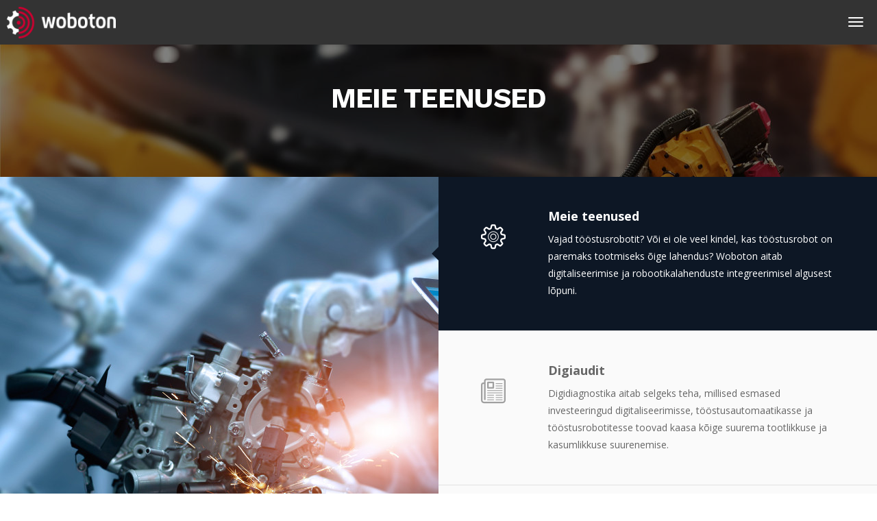

--- FILE ---
content_type: text/html; charset=UTF-8
request_url: https://woboton.ee/home/meie-teenused/
body_size: 19329
content:


<!DOCTYPE html>
<html lang="et">
   <head>
      <meta charset="UTF-8">
      <meta name="viewport" content="width=device-width, initial-scale=1.0" />
      <meta http-equiv="X-UA-Compatible" content="IE=edge">
              <meta name="theme-color" content="#0d1725" />
            <link rel="profile" href="http://gmpg.org/xfn/11">
              <link href="https://woboton.ee/wp-content/uploads/2019/08/Woboton_favicon.png" rel="icon">
            <link rel="pingback" href="https://woboton.ee/xmlrpc.php" />
      <meta name='robots' content='noindex, nofollow' />
	<style>img:is([sizes="auto" i], [sizes^="auto," i]) { contain-intrinsic-size: 3000px 1500px }</style>
	
	<!-- This site is optimized with the Yoast SEO plugin v24.1 - https://yoast.com/wordpress/plugins/seo/ -->
	<title>Meie teenused - Woboton</title>
	<meta property="og:locale" content="et_EE" />
	<meta property="og:type" content="article" />
	<meta property="og:title" content="Meie teenused - Woboton" />
	<meta property="og:url" content="https://woboton.ee/home/meie-teenused/" />
	<meta property="og:site_name" content="Woboton" />
	<meta property="article:modified_time" content="2020-03-27T12:38:46+00:00" />
	<meta name="twitter:card" content="summary_large_image" />
	<meta name="twitter:label1" content="Est. reading time" />
	<meta name="twitter:data1" content="2 minutit" />
	<script type="application/ld+json" class="yoast-schema-graph">{"@context":"https://schema.org","@graph":[{"@type":"WebPage","@id":"https://woboton.ee/home/meie-teenused/","url":"https://woboton.ee/home/meie-teenused/","name":"Meie teenused - Woboton","isPartOf":{"@id":"https://woboton.ee/#website"},"datePublished":"2016-01-19T09:55:19+00:00","dateModified":"2020-03-27T12:38:46+00:00","breadcrumb":{"@id":"https://woboton.ee/home/meie-teenused/#breadcrumb"},"inLanguage":"et","potentialAction":[{"@type":"ReadAction","target":["https://woboton.ee/home/meie-teenused/"]}]},{"@type":"BreadcrumbList","@id":"https://woboton.ee/home/meie-teenused/#breadcrumb","itemListElement":[{"@type":"ListItem","position":1,"name":"Home","item":"https://woboton.ee/"},{"@type":"ListItem","position":2,"name":"Home","item":"https://woboton.ee/"},{"@type":"ListItem","position":3,"name":"Meie teenused"}]},{"@type":"WebSite","@id":"https://woboton.ee/#website","url":"https://woboton.ee/","name":"Woboton","description":"Industrial robots. Industry 4.0","potentialAction":[{"@type":"SearchAction","target":{"@type":"EntryPoint","urlTemplate":"https://woboton.ee/?s={search_term_string}"},"query-input":{"@type":"PropertyValueSpecification","valueRequired":true,"valueName":"search_term_string"}}],"inLanguage":"et"}]}</script>
	<!-- / Yoast SEO plugin. -->


<link rel='dns-prefetch' href='//fonts.googleapis.com' />
<link rel="alternate" type="application/rss+xml" title="Woboton &raquo; RSS" href="https://woboton.ee/feed/" />
<script type="text/javascript">
/* <![CDATA[ */
window._wpemojiSettings = {"baseUrl":"https:\/\/s.w.org\/images\/core\/emoji\/15.0.3\/72x72\/","ext":".png","svgUrl":"https:\/\/s.w.org\/images\/core\/emoji\/15.0.3\/svg\/","svgExt":".svg","source":{"concatemoji":"https:\/\/woboton.ee\/wp-includes\/js\/wp-emoji-release.min.js?ver=6.7.4"}};
/*! This file is auto-generated */
!function(i,n){var o,s,e;function c(e){try{var t={supportTests:e,timestamp:(new Date).valueOf()};sessionStorage.setItem(o,JSON.stringify(t))}catch(e){}}function p(e,t,n){e.clearRect(0,0,e.canvas.width,e.canvas.height),e.fillText(t,0,0);var t=new Uint32Array(e.getImageData(0,0,e.canvas.width,e.canvas.height).data),r=(e.clearRect(0,0,e.canvas.width,e.canvas.height),e.fillText(n,0,0),new Uint32Array(e.getImageData(0,0,e.canvas.width,e.canvas.height).data));return t.every(function(e,t){return e===r[t]})}function u(e,t,n){switch(t){case"flag":return n(e,"\ud83c\udff3\ufe0f\u200d\u26a7\ufe0f","\ud83c\udff3\ufe0f\u200b\u26a7\ufe0f")?!1:!n(e,"\ud83c\uddfa\ud83c\uddf3","\ud83c\uddfa\u200b\ud83c\uddf3")&&!n(e,"\ud83c\udff4\udb40\udc67\udb40\udc62\udb40\udc65\udb40\udc6e\udb40\udc67\udb40\udc7f","\ud83c\udff4\u200b\udb40\udc67\u200b\udb40\udc62\u200b\udb40\udc65\u200b\udb40\udc6e\u200b\udb40\udc67\u200b\udb40\udc7f");case"emoji":return!n(e,"\ud83d\udc26\u200d\u2b1b","\ud83d\udc26\u200b\u2b1b")}return!1}function f(e,t,n){var r="undefined"!=typeof WorkerGlobalScope&&self instanceof WorkerGlobalScope?new OffscreenCanvas(300,150):i.createElement("canvas"),a=r.getContext("2d",{willReadFrequently:!0}),o=(a.textBaseline="top",a.font="600 32px Arial",{});return e.forEach(function(e){o[e]=t(a,e,n)}),o}function t(e){var t=i.createElement("script");t.src=e,t.defer=!0,i.head.appendChild(t)}"undefined"!=typeof Promise&&(o="wpEmojiSettingsSupports",s=["flag","emoji"],n.supports={everything:!0,everythingExceptFlag:!0},e=new Promise(function(e){i.addEventListener("DOMContentLoaded",e,{once:!0})}),new Promise(function(t){var n=function(){try{var e=JSON.parse(sessionStorage.getItem(o));if("object"==typeof e&&"number"==typeof e.timestamp&&(new Date).valueOf()<e.timestamp+604800&&"object"==typeof e.supportTests)return e.supportTests}catch(e){}return null}();if(!n){if("undefined"!=typeof Worker&&"undefined"!=typeof OffscreenCanvas&&"undefined"!=typeof URL&&URL.createObjectURL&&"undefined"!=typeof Blob)try{var e="postMessage("+f.toString()+"("+[JSON.stringify(s),u.toString(),p.toString()].join(",")+"));",r=new Blob([e],{type:"text/javascript"}),a=new Worker(URL.createObjectURL(r),{name:"wpTestEmojiSupports"});return void(a.onmessage=function(e){c(n=e.data),a.terminate(),t(n)})}catch(e){}c(n=f(s,u,p))}t(n)}).then(function(e){for(var t in e)n.supports[t]=e[t],n.supports.everything=n.supports.everything&&n.supports[t],"flag"!==t&&(n.supports.everythingExceptFlag=n.supports.everythingExceptFlag&&n.supports[t]);n.supports.everythingExceptFlag=n.supports.everythingExceptFlag&&!n.supports.flag,n.DOMReady=!1,n.readyCallback=function(){n.DOMReady=!0}}).then(function(){return e}).then(function(){var e;n.supports.everything||(n.readyCallback(),(e=n.source||{}).concatemoji?t(e.concatemoji):e.wpemoji&&e.twemoji&&(t(e.twemoji),t(e.wpemoji)))}))}((window,document),window._wpemojiSettings);
/* ]]> */
</script>
<style id='wp-emoji-styles-inline-css' type='text/css'>

	img.wp-smiley, img.emoji {
		display: inline !important;
		border: none !important;
		box-shadow: none !important;
		height: 1em !important;
		width: 1em !important;
		margin: 0 0.07em !important;
		vertical-align: -0.1em !important;
		background: none !important;
		padding: 0 !important;
	}
</style>
<link rel='stylesheet' id='wp-block-library-css' href='https://woboton.ee/wp-includes/css/dist/block-library/style.min.css?ver=6.7.4' type='text/css' media='all' />
<style id='classic-theme-styles-inline-css' type='text/css'>
/*! This file is auto-generated */
.wp-block-button__link{color:#fff;background-color:#32373c;border-radius:9999px;box-shadow:none;text-decoration:none;padding:calc(.667em + 2px) calc(1.333em + 2px);font-size:1.125em}.wp-block-file__button{background:#32373c;color:#fff;text-decoration:none}
</style>
<style id='global-styles-inline-css' type='text/css'>
:root{--wp--preset--aspect-ratio--square: 1;--wp--preset--aspect-ratio--4-3: 4/3;--wp--preset--aspect-ratio--3-4: 3/4;--wp--preset--aspect-ratio--3-2: 3/2;--wp--preset--aspect-ratio--2-3: 2/3;--wp--preset--aspect-ratio--16-9: 16/9;--wp--preset--aspect-ratio--9-16: 9/16;--wp--preset--color--black: #000000;--wp--preset--color--cyan-bluish-gray: #abb8c3;--wp--preset--color--white: #ffffff;--wp--preset--color--pale-pink: #f78da7;--wp--preset--color--vivid-red: #cf2e2e;--wp--preset--color--luminous-vivid-orange: #ff6900;--wp--preset--color--luminous-vivid-amber: #fcb900;--wp--preset--color--light-green-cyan: #7bdcb5;--wp--preset--color--vivid-green-cyan: #00d084;--wp--preset--color--pale-cyan-blue: #8ed1fc;--wp--preset--color--vivid-cyan-blue: #0693e3;--wp--preset--color--vivid-purple: #9b51e0;--wp--preset--gradient--vivid-cyan-blue-to-vivid-purple: linear-gradient(135deg,rgba(6,147,227,1) 0%,rgb(155,81,224) 100%);--wp--preset--gradient--light-green-cyan-to-vivid-green-cyan: linear-gradient(135deg,rgb(122,220,180) 0%,rgb(0,208,130) 100%);--wp--preset--gradient--luminous-vivid-amber-to-luminous-vivid-orange: linear-gradient(135deg,rgba(252,185,0,1) 0%,rgba(255,105,0,1) 100%);--wp--preset--gradient--luminous-vivid-orange-to-vivid-red: linear-gradient(135deg,rgba(255,105,0,1) 0%,rgb(207,46,46) 100%);--wp--preset--gradient--very-light-gray-to-cyan-bluish-gray: linear-gradient(135deg,rgb(238,238,238) 0%,rgb(169,184,195) 100%);--wp--preset--gradient--cool-to-warm-spectrum: linear-gradient(135deg,rgb(74,234,220) 0%,rgb(151,120,209) 20%,rgb(207,42,186) 40%,rgb(238,44,130) 60%,rgb(251,105,98) 80%,rgb(254,248,76) 100%);--wp--preset--gradient--blush-light-purple: linear-gradient(135deg,rgb(255,206,236) 0%,rgb(152,150,240) 100%);--wp--preset--gradient--blush-bordeaux: linear-gradient(135deg,rgb(254,205,165) 0%,rgb(254,45,45) 50%,rgb(107,0,62) 100%);--wp--preset--gradient--luminous-dusk: linear-gradient(135deg,rgb(255,203,112) 0%,rgb(199,81,192) 50%,rgb(65,88,208) 100%);--wp--preset--gradient--pale-ocean: linear-gradient(135deg,rgb(255,245,203) 0%,rgb(182,227,212) 50%,rgb(51,167,181) 100%);--wp--preset--gradient--electric-grass: linear-gradient(135deg,rgb(202,248,128) 0%,rgb(113,206,126) 100%);--wp--preset--gradient--midnight: linear-gradient(135deg,rgb(2,3,129) 0%,rgb(40,116,252) 100%);--wp--preset--font-size--small: 13px;--wp--preset--font-size--medium: 20px;--wp--preset--font-size--large: 36px;--wp--preset--font-size--x-large: 42px;--wp--preset--spacing--20: 0.44rem;--wp--preset--spacing--30: 0.67rem;--wp--preset--spacing--40: 1rem;--wp--preset--spacing--50: 1.5rem;--wp--preset--spacing--60: 2.25rem;--wp--preset--spacing--70: 3.38rem;--wp--preset--spacing--80: 5.06rem;--wp--preset--shadow--natural: 6px 6px 9px rgba(0, 0, 0, 0.2);--wp--preset--shadow--deep: 12px 12px 50px rgba(0, 0, 0, 0.4);--wp--preset--shadow--sharp: 6px 6px 0px rgba(0, 0, 0, 0.2);--wp--preset--shadow--outlined: 6px 6px 0px -3px rgba(255, 255, 255, 1), 6px 6px rgba(0, 0, 0, 1);--wp--preset--shadow--crisp: 6px 6px 0px rgba(0, 0, 0, 1);}:where(.is-layout-flex){gap: 0.5em;}:where(.is-layout-grid){gap: 0.5em;}body .is-layout-flex{display: flex;}.is-layout-flex{flex-wrap: wrap;align-items: center;}.is-layout-flex > :is(*, div){margin: 0;}body .is-layout-grid{display: grid;}.is-layout-grid > :is(*, div){margin: 0;}:where(.wp-block-columns.is-layout-flex){gap: 2em;}:where(.wp-block-columns.is-layout-grid){gap: 2em;}:where(.wp-block-post-template.is-layout-flex){gap: 1.25em;}:where(.wp-block-post-template.is-layout-grid){gap: 1.25em;}.has-black-color{color: var(--wp--preset--color--black) !important;}.has-cyan-bluish-gray-color{color: var(--wp--preset--color--cyan-bluish-gray) !important;}.has-white-color{color: var(--wp--preset--color--white) !important;}.has-pale-pink-color{color: var(--wp--preset--color--pale-pink) !important;}.has-vivid-red-color{color: var(--wp--preset--color--vivid-red) !important;}.has-luminous-vivid-orange-color{color: var(--wp--preset--color--luminous-vivid-orange) !important;}.has-luminous-vivid-amber-color{color: var(--wp--preset--color--luminous-vivid-amber) !important;}.has-light-green-cyan-color{color: var(--wp--preset--color--light-green-cyan) !important;}.has-vivid-green-cyan-color{color: var(--wp--preset--color--vivid-green-cyan) !important;}.has-pale-cyan-blue-color{color: var(--wp--preset--color--pale-cyan-blue) !important;}.has-vivid-cyan-blue-color{color: var(--wp--preset--color--vivid-cyan-blue) !important;}.has-vivid-purple-color{color: var(--wp--preset--color--vivid-purple) !important;}.has-black-background-color{background-color: var(--wp--preset--color--black) !important;}.has-cyan-bluish-gray-background-color{background-color: var(--wp--preset--color--cyan-bluish-gray) !important;}.has-white-background-color{background-color: var(--wp--preset--color--white) !important;}.has-pale-pink-background-color{background-color: var(--wp--preset--color--pale-pink) !important;}.has-vivid-red-background-color{background-color: var(--wp--preset--color--vivid-red) !important;}.has-luminous-vivid-orange-background-color{background-color: var(--wp--preset--color--luminous-vivid-orange) !important;}.has-luminous-vivid-amber-background-color{background-color: var(--wp--preset--color--luminous-vivid-amber) !important;}.has-light-green-cyan-background-color{background-color: var(--wp--preset--color--light-green-cyan) !important;}.has-vivid-green-cyan-background-color{background-color: var(--wp--preset--color--vivid-green-cyan) !important;}.has-pale-cyan-blue-background-color{background-color: var(--wp--preset--color--pale-cyan-blue) !important;}.has-vivid-cyan-blue-background-color{background-color: var(--wp--preset--color--vivid-cyan-blue) !important;}.has-vivid-purple-background-color{background-color: var(--wp--preset--color--vivid-purple) !important;}.has-black-border-color{border-color: var(--wp--preset--color--black) !important;}.has-cyan-bluish-gray-border-color{border-color: var(--wp--preset--color--cyan-bluish-gray) !important;}.has-white-border-color{border-color: var(--wp--preset--color--white) !important;}.has-pale-pink-border-color{border-color: var(--wp--preset--color--pale-pink) !important;}.has-vivid-red-border-color{border-color: var(--wp--preset--color--vivid-red) !important;}.has-luminous-vivid-orange-border-color{border-color: var(--wp--preset--color--luminous-vivid-orange) !important;}.has-luminous-vivid-amber-border-color{border-color: var(--wp--preset--color--luminous-vivid-amber) !important;}.has-light-green-cyan-border-color{border-color: var(--wp--preset--color--light-green-cyan) !important;}.has-vivid-green-cyan-border-color{border-color: var(--wp--preset--color--vivid-green-cyan) !important;}.has-pale-cyan-blue-border-color{border-color: var(--wp--preset--color--pale-cyan-blue) !important;}.has-vivid-cyan-blue-border-color{border-color: var(--wp--preset--color--vivid-cyan-blue) !important;}.has-vivid-purple-border-color{border-color: var(--wp--preset--color--vivid-purple) !important;}.has-vivid-cyan-blue-to-vivid-purple-gradient-background{background: var(--wp--preset--gradient--vivid-cyan-blue-to-vivid-purple) !important;}.has-light-green-cyan-to-vivid-green-cyan-gradient-background{background: var(--wp--preset--gradient--light-green-cyan-to-vivid-green-cyan) !important;}.has-luminous-vivid-amber-to-luminous-vivid-orange-gradient-background{background: var(--wp--preset--gradient--luminous-vivid-amber-to-luminous-vivid-orange) !important;}.has-luminous-vivid-orange-to-vivid-red-gradient-background{background: var(--wp--preset--gradient--luminous-vivid-orange-to-vivid-red) !important;}.has-very-light-gray-to-cyan-bluish-gray-gradient-background{background: var(--wp--preset--gradient--very-light-gray-to-cyan-bluish-gray) !important;}.has-cool-to-warm-spectrum-gradient-background{background: var(--wp--preset--gradient--cool-to-warm-spectrum) !important;}.has-blush-light-purple-gradient-background{background: var(--wp--preset--gradient--blush-light-purple) !important;}.has-blush-bordeaux-gradient-background{background: var(--wp--preset--gradient--blush-bordeaux) !important;}.has-luminous-dusk-gradient-background{background: var(--wp--preset--gradient--luminous-dusk) !important;}.has-pale-ocean-gradient-background{background: var(--wp--preset--gradient--pale-ocean) !important;}.has-electric-grass-gradient-background{background: var(--wp--preset--gradient--electric-grass) !important;}.has-midnight-gradient-background{background: var(--wp--preset--gradient--midnight) !important;}.has-small-font-size{font-size: var(--wp--preset--font-size--small) !important;}.has-medium-font-size{font-size: var(--wp--preset--font-size--medium) !important;}.has-large-font-size{font-size: var(--wp--preset--font-size--large) !important;}.has-x-large-font-size{font-size: var(--wp--preset--font-size--x-large) !important;}
:where(.wp-block-post-template.is-layout-flex){gap: 1.25em;}:where(.wp-block-post-template.is-layout-grid){gap: 1.25em;}
:where(.wp-block-columns.is-layout-flex){gap: 2em;}:where(.wp-block-columns.is-layout-grid){gap: 2em;}
:root :where(.wp-block-pullquote){font-size: 1.5em;line-height: 1.6;}
</style>
<link rel='stylesheet' id='contact-form-7-css' href='https://woboton.ee/wp-content/plugins/contact-form-7/includes/css/styles.css?ver=6.0.2' type='text/css' media='all' />
<link rel='stylesheet' id='fancybox-for-wp-css' href='https://woboton.ee/wp-content/plugins/fancybox-for-wordpress/assets/css/fancybox.css?ver=1.3.4' type='text/css' media='all' />
<link rel='stylesheet' id='kd_addon_style-css' href='https://woboton.ee/wp-content/plugins/keydesign-addon/assets/css/kd_vc_front.css?ver=6.7.4' type='text/css' media='all' />
<link rel='stylesheet' id='rs-plugin-settings-css' href='https://woboton.ee/wp-content/plugins/revslider/public/assets/css/rs6.css?ver=6.0.5' type='text/css' media='all' />
<style id='rs-plugin-settings-inline-css' type='text/css'>
#rs-demo-id {}
</style>
<link rel='stylesheet' id='bootstrap-css' href='https://woboton.ee/wp-content/themes/incubator/core/assets/css/bootstrap.min.css?ver=6.7.4' type='text/css' media='all' />
<link rel='stylesheet' id='keydesign-style-css' href='https://woboton.ee/wp-content/themes/incubator/style.css?ver=6.7.4' type='text/css' media='all' />
<style id='keydesign-style-inline-css' type='text/css'>
                                            
</style>
<link rel='stylesheet' id='font-awesome-css' href='https://woboton.ee/wp-content/themes/incubator/core/assets/css/font-awesome.min.css?ver=6.7.4' type='text/css' media='all' />
<link rel='stylesheet' id='js_composer_front-css' href='https://woboton.ee/wp-content/plugins/js_composer/assets/css/js_composer.min.css?ver=6.7.0' type='text/css' media='all' />
<link rel='stylesheet' id='photoswipe-css' href='https://woboton.ee/wp-content/plugins/keydesign-addon/assets/css/photoswipe.css?ver=6.7.4' type='text/css' media='all' />
<link rel='stylesheet' id='photoswipe-skin-css' href='https://woboton.ee/wp-content/plugins/keydesign-addon/assets/css/photoswipe-default-skin.css?ver=6.7.4' type='text/css' media='all' />
<link rel='stylesheet' id='bsf-Defaults-css' href='https://woboton.ee/wp-content/uploads/smile_fonts/Defaults/Defaults.css?ver=6.7.4' type='text/css' media='all' />
<link rel='stylesheet' id='redux-google-fonts-css' href='https://fonts.googleapis.com/css?family=Open+Sans%3A300%2C400%2C600%2C700%2C800%2C300italic%2C400italic%2C600italic%2C700italic%2C800italic%7CWork+Sans%3A100%2C200%2C300%2C400%2C500%2C600%2C700%2C800%2C900&#038;subset=latin&#038;ver=1581076922' type='text/css' media='all' />
<script type="text/javascript" src="https://woboton.ee/wp-includes/js/jquery/jquery.min.js?ver=3.7.1" id="jquery-core-js"></script>
<script type="text/javascript" src="https://woboton.ee/wp-includes/js/jquery/jquery-migrate.min.js?ver=3.4.1" id="jquery-migrate-js"></script>
<script type="text/javascript" src="https://woboton.ee/wp-content/plugins/fancybox-for-wordpress/assets/js/purify.min.js?ver=1.3.4" id="purify-js"></script>
<script type="text/javascript" src="https://woboton.ee/wp-content/plugins/fancybox-for-wordpress/assets/js/jquery.fancybox.js?ver=1.3.4" id="fancybox-for-wp-js"></script>
<script type="text/javascript" src="https://woboton.ee/wp-content/plugins/keydesign-addon/assets/js/jquery.easing.min.js?ver=6.7.4" id="kd_easing_script-js"></script>
<script type="text/javascript" src="https://woboton.ee/wp-content/plugins/keydesign-addon/assets/js/owl.carousel.min.js?ver=6.7.4" id="kd_carousel_script-js"></script>
<script type="text/javascript" src="https://woboton.ee/wp-content/plugins/keydesign-addon/assets/js/jquery.easytabs.min.js?ver=6.7.4" id="kd_easytabs_script-js"></script>
<script type="text/javascript" src="https://woboton.ee/wp-content/plugins/keydesign-addon/assets/js/jquery.appear.js?ver=6.7.4" id="kd_jquery_appear-js"></script>
<script type="text/javascript" src="https://woboton.ee/wp-content/plugins/keydesign-addon/assets/js/kd_addon_script.js?ver=6.7.4" id="kd_addon_script-js"></script>
<script type="text/javascript" src="https://woboton.ee/wp-content/plugins/revslider/public/assets/js/revolution.tools.min.js?ver=6.0" id="tp-tools-js"></script>
<script type="text/javascript" src="https://woboton.ee/wp-content/plugins/revslider/public/assets/js/rs6.min.js?ver=6.0.5" id="revmin-js"></script>
<script type="text/javascript" src="https://woboton.ee/wp-content/plugins/keydesign-addon/assets/js/photoswipe.min.js?ver=6.7.4" id="photoswipejs-js"></script>
<script type="text/javascript" src="https://woboton.ee/wp-content/plugins/keydesign-addon/assets/js/photoswipe-ui-default.min.js?ver=6.7.4" id="photoswipejs-ui-js"></script>
<link rel="EditURI" type="application/rsd+xml" title="RSD" href="https://woboton.ee/xmlrpc.php?rsd" />
<meta name="generator" content="WordPress 6.7.4" />
<link rel='shortlink' href='https://woboton.ee/?p=329' />

<!-- Fancybox for WordPress v3.3.5 -->
<style type="text/css">
	.fancybox-slide--image .fancybox-content{background-color: #FFFFFF}div.fancybox-caption{display:none !important;}
	
	img.fancybox-image{border-width:10px;border-color:#FFFFFF;border-style:solid;}
	div.fancybox-bg{background-color:rgba(102,102,102,0.3);opacity:1 !important;}div.fancybox-content{border-color:#FFFFFF}
	div#fancybox-title{background-color:#FFFFFF}
	div.fancybox-content{background-color:#FFFFFF}
	div#fancybox-title-inside{color:#333333}
	
	
	
	div.fancybox-caption p.caption-title{display:inline-block}
	div.fancybox-caption p.caption-title{font-size:14px}
	div.fancybox-caption p.caption-title{color:#333333}
	div.fancybox-caption {color:#333333}div.fancybox-caption p.caption-title {background:#fff; width:auto;padding:10px 30px;}div.fancybox-content p.caption-title{color:#333333;margin: 0;padding: 5px 0;}body.fancybox-active .fancybox-container .fancybox-stage .fancybox-content .fancybox-close-small{display:block;}
</style><script type="text/javascript">
	jQuery(function () {

		var mobileOnly = false;
		
		if (mobileOnly) {
			return;
		}

		jQuery.fn.getTitle = function () { // Copy the title of every IMG tag and add it to its parent A so that fancybox can show titles
			var arr = jQuery("a[data-fancybox]");
									jQuery.each(arr, function() {
										var title = jQuery(this).children("img").attr("title");
										var caption = jQuery(this).next("figcaption").html();
                                        if(caption && title){jQuery(this).attr("title",title+" " + caption)}else if(title){ jQuery(this).attr("title",title);}else if(caption){jQuery(this).attr("title",caption);}
									});			}

		// Supported file extensions

				var thumbnails = jQuery("a:has(img)").not(".nolightbox").not('.envira-gallery-link').not('.ngg-simplelightbox').filter(function () {
			return /\.(jpe?g|png|gif|mp4|webp|bmp|pdf)(\?[^/]*)*$/i.test(jQuery(this).attr('href'))
		});
		

		// Add data-type iframe for links that are not images or videos.
		var iframeLinks = jQuery('.fancyboxforwp').filter(function () {
			return !/\.(jpe?g|png|gif|mp4|webp|bmp|pdf)(\?[^/]*)*$/i.test(jQuery(this).attr('href'))
		}).filter(function () {
			return !/vimeo|youtube/i.test(jQuery(this).attr('href'))
		});
		iframeLinks.attr({"data-type": "iframe"}).getTitle();

				// Gallery All
		thumbnails.addClass("fancyboxforwp").attr("data-fancybox", "gallery").getTitle();
		iframeLinks.attr({"data-fancybox": "gallery"}).getTitle();

		// Gallery type NONE
		
		// Call fancybox and apply it on any link with a rel atribute that starts with "fancybox", with the options set on the admin panel
		jQuery("a.fancyboxforwp").fancyboxforwp({
			loop: false,
			smallBtn: true,
			zoomOpacity: "auto",
			animationEffect: "fade",
			animationDuration: 500,
			transitionEffect: "fade",
			transitionDuration: "300",
			overlayShow: true,
			overlayOpacity: "0.3",
			titleShow: true,
			titlePosition: "inside",
			keyboard: true,
			showCloseButton: true,
			arrows: true,
			clickContent:false,
			clickSlide: "close",
			mobile: {
				clickContent: function (current, event) {
					return current.type === "image" ? "toggleControls" : false;
				},
				clickSlide: function (current, event) {
					return current.type === "image" ? "close" : "close";
				},
			},
			wheel: false,
			toolbar: true,
			preventCaptionOverlap: true,
			onInit: function() { },			onDeactivate
	: function() { },		beforeClose: function() { },			afterShow: function(instance) { jQuery( ".fancybox-image" ).on("click", function( ){ ( instance.isScaledDown() ) ? instance.scaleToActual() : instance.scaleToFit() }) },				afterClose: function() { },					caption : function( instance, item ) {var title ="";if("undefined" != typeof jQuery(this).context ){var title = jQuery(this).context.title;} else { var title = ("undefined" != typeof jQuery(this).attr("title")) ? jQuery(this).attr("title") : false;}var caption = jQuery(this).data('caption') || '';if ( item.type === 'image' && title.length ) {caption = (caption.length ? caption + '<br />' : '') + '<p class="caption-title">'+title+'</p>' ;}return caption;},
		afterLoad : function( instance, current ) {current.$content.append('<div class=\"fancybox-custom-caption inside-caption\" style=\" position: absolute;left:0;right:0;color:#000;margin:0 auto;bottom:0;text-align:center;background-color:#FFFFFF \">' + current.opts.caption + '</div>');},
			})
		;

			})
</script>
<!-- END Fancybox for WordPress -->
<noscript><style>.vce-row-container .vcv-lozad {display: none}</style></noscript><meta name="generator" content="Powered by Visual Composer Website Builder - fast and easy-to-use drag and drop visual editor for WordPress."/><style type="text/css">.tt_button:hover .iconita,
.tt_button.second-style .iconita,
#single-page #comments input[type="submit"]:hover,
.cb-heading,
.tt_button.tt_secondary_button,
.tt_button.tt_secondary_button .iconita,
.es-accordion .es-time,
.lower-footer .pull-left a:hover,
.vc_tta-container .vc_tta-color-white.vc_tta-style-modern .vc_tta-tab.vc_active>a,
.CountdownContent,
.wpcf7-select,
.woocommerce .star-rating span,
.navbar-default.navbar-shrink .nav li.active a,
#customizer .options a:hover i,
.woocommerce .price_slider_wrapper .price_slider_amount .button,
#customizer .options a:hover,
#single-page input[type="submit"]:hover,
#posts-content .post input[type="submit"]:hover,
.active .pricing-option .fa,
.modal-content-inner .wpcf7-not-valid-tip,
#posts-content #comments input[type="submit"]:hover,
.woocommerce div.product .woocommerce-tabs ul.tabs li a:hover,
.woocommerce div.product .woocommerce-tabs ul.tabs li.active a,
#comments .reply a:hover,
.single-post .navigation.pagination .next:hover,
.single-post .navigation.pagination .prev:hover,
.meta-content .tags a:hover,
.navigation.pagination .next,
.navigation.pagination .prev,
#posts-content .entry-meta a:hover,
#posts-content .post .blog-single-title:hover,
.woocommerce span.onsale,
.product_meta a:hover,
.tags a:hover, .tagcloud a:hover,
.port-prev.tt_button,
.port-next.tt_button,
.footer_widget ul a:hover,
.tt_button.second-style,
.large-counter .kd_counter_units,
.lower-footer .pull-right a:hover,
.app-gallery .ag-section-desc h4,
.active .pricing .pricing-time,
.key-reviews:hover .rw-author-details h4,
.woocommerce-review-link:hover,
.rw_rating .rw-title,
.socials-widget a:hover .fa,
.section .wpcf7-mail-sent-ok,
.footer_widget .menu li a:hover,
.upper-footer .modal-menu-item,
.video-socials a:hover .fa,
.kd_pie_chart .pc-link a:hover,
.navbar-default.navbar-shrink .modal-menu-item:hover,
.navbar-default.navbar-shrink .nav li a:hover,
.navbar-default.navbar-shrink .nav li a:focus,
.vc_grid-item-mini .vc_gitem_row .vc_gitem-col h4:hover,
.navbar-default.navbar-shrink .nav li a:hover,
.navbar-default.navbar-shrink .nav li a:focus,
.fa,
.wpcf7 .wpcf7-submit:hover,
.contact .wpcf7-response-output,
.video-bg .secondary-button:hover,
#headerbg li a.active,
#headerbg li a.active:hover,
.footer-nav a:hover ,
.wpb_wrapper .menu a:hover ,
.text-danger,
.navigation.pagination .next:hover,
.navigation.pagination .prev:hover,
.blog_widget ul li a:before,
.active .pricing .fa,
.searchform #searchsubmit:hover,
code,
.video-container:hover .play-video .fa-play,
#single-page .single-page-content ul li:before,
.blog_widget ul li a:hover,
.subscribe-form header .wpcf7-submit,
#posts-content .page-content ul li:before,
.active .pricing .col-lg-3,
.chart-content .nc-icon-outline,
.chart,
.section .wpcf7-not-valid-tip,
.features-tabs .tab a.active,
.secondary-button-inverse,
.primary-button.button-inverse:hover,
.primary-button,
a,
.pss-link a:hover,
.woocommerce-cart #single-page .cart_totals table td,
.kd_number_string,
.featured_content_parent .active-elem h4,
.contact-map-container .toggle-map:hover .fa,
.contact-map-container .toggle-map:hover,
.tt_button:hover,
.nc-icon-outline,
.woocommerce ul.products li.product h3:hover,
.wpb_text_column ol>li:before,
.wpb_text_column ul>li:before,
.key-icon-box .ib-link a:hover,
.rw_message .rw-link a:hover,
.kd-photobox .phb-btncontainer a:hover {
			color: #0d1725;
	}

.parallax.with-overlay:after,
.tt_button.tt_secondary_button:hover,
.vc_tta-container .vc_tta.vc_tta-style-classic .vc_tta-tabs-container .vc_tta-tabs-list li.vc_active a,
.vc_tta-container .vc_tta-color-white.vc_tta-style-modern.vc_tta-tabs .vc_tta-panels,
.wpb-js-composer .vc_tta-container .vc_tta-tabs .vc_tta-panels,
.wpb-js-composer .vc_tta-container .vc_tta-tabs.vc_tta-color-white.vc_tta-style-modern.vc_tta-tabs .vc_tta-panels,
#popup-modal .modal-content h2,
.tt_button.second-style:hover,
.pricing-table.active .tt_button,
.page-404,
.woocommerce ul.products li.product .added_to_cart,
.woocommerce #respond input#submit,
.woocommerce a.button,
.woocommerce button.button,
.woocommerce input.button,
.woocommerce nav.woocommerce-pagination ul li a:hover,
.upper-footer .modal-menu-item:hover,
.contact-map-container .toggle-map,
.portfolio-item .portfolio-content,
.keydesign-cart .badge,
.wpcf7 .wpcf7-submit,
.tt_button,
.owl-controls .owl-page span,
#commentform #submit,
.woocommerce a.remove:hover,
.contact .wpcf7-submit,
.team-content-hover,
.pricing .secondary-button.secondary-button-inverse:hover,
#preloader,
.with-overlay .parallax-overlay,
.secondary-button.secondary-button-inverse:hover,
.secondary-button,
.primary-button.button-inverse,
#posts-content .post input[type="submit"],
.btn-xl,
.with-overlay,
.features-tabs .tab.active,
.woocommerce .price_slider_wrapper .ui-slider-horizontal .ui-slider-range,
.play-video,
.video-container:hover .play-video:hover,
.pricing-table.active .pricing-title,
.separator,
.woocommerce ul.products li.product .button:hover,
.kd-photobox:hover .phb-content,
#header,
.post-password-form input[type="submit"] {
			background-color: #0d1725;
	}

.page404-overlay,
.navbar-shrink .modal-menu-item:hover,
.slider-scroll-down a {
			background-color: #0d1725;
	}

::selection {
			background-color: #0d1725;
	}

::-moz-selection {
			background-color: #0d1725;
	}

#single-page #comments input[type="submit"]:hover,
#posts-content #comments input[type="submit"]:hover,
.navigation.pagination .next,
.navigation.pagination .prev,
.port-prev.tt_button,
.port-next.tt_button,
.upper-footer .modal-menu-item,
.navbar-default.navbar-shrink .modal-menu-item:hover,
.wpcf7 .wpcf7-submit:hover,
.tt_button:hover,
.woocommerce ul.products li.product .button:hover,
.woocommerce .price_slider_wrapper .ui-slider .ui-slider-handle,
.video-container:hover .play-video,
.woocommerce nav.woocommerce-pagination ul li a:hover,
.pricing.active,
.primary-button.button-inverse:hover,
.primary-button.button-inverse,
.owl-controls .owl-page.active span,
.owl-controls .owl-page:hover span {
			border: 2px solid #0d1725;
	}

.features-tabs .tab a.active .triangle  {
		  border-right: 10px solid #0d1725;
	}

.tabs-image-right.features-tabs .tab a.active .triangle  {
		  border-left: 10px solid #0d1725;
	}


.blockquote-reverse,
blockquote,
.tags a:hover, .tagcloud a:hover,
.contact-map-container .toggle-map:hover,
.navigation.pagination .next:hover, .navigation.pagination .prev:hover,
.contact .wpcf7-response-output,
.video-bg .secondary-button,
.image-bg .secondary-button,
.contact .wpcf7-form-control-wrap textarea.wpcf7-form-control:focus,
.contact .wpcf7-form-control-wrap input.wpcf7-form-control:focus,
.team-member-down:hover .triangle,
.team-member:hover .triangle,
.secondary-button-inverse  {
		  border-color: #0d1725;
	}

.wpb-js-composer .vc_tta-container .vc_tta-tabs.vc_tta-color-white.vc_tta-style-modern.vc_tta-tabs.vc_tta-tabs-position-left .vc_tta-tab:before,
.vc_tta-container  .vc_tta-tabs.vc_tta-tabs-position-left .vc_tta-tab:before {
		  border-right: 9px solid #0d1725;
	}

.vc_tta-container .vc_tta.vc_tta-style-classic .vc_tta-tabs-container .vc_tta-tabs-list li:before {
		  border-top: 9px solid #0d1725;
	}


.kd-calltoaction .tt_button.tt_secondary_button,
.kd_progress_bar .kd_progb_head .kd-progb-title h4,
.kd-photobox .phb-btncontainer a,
.key-icon-box .ib-link a,
.rw_message .rw-link a,
.vc_tta-container .vc_tta.vc_tta-style-classic .vc_tta-tabs-container .vc_tta-tabs-list li a,
 .es-accordion .es-heading h4 a,
.vc_tta-color-white.vc_tta-style-modern .vc_tta-tab>a:hover,
.pricing-option .fa,
#comments .reply a,
#comments .fn,
#comments .fn a,
.single-post .navigation.pagination .next,
.single-post .navigation.pagination .prev,
.blog_widget ul li a,
.port-next.tt_button:hover,
.port-prev.tt_button:hover,
.port-next.tt_button:hover .fa,
.port-prev.tt_button:hover .fa,
.portfolio-block h4,
.rw-author-details h4,
.testimonials.slider .author,
.testimonials.slider .tt-content h6,
.navbar-default.navbar-shrink .modal-menu-item,
.vc_grid-item-mini .vc_gitem_row .vc_gitem-col h4,
.navbar-default.navbar-shrink .nav li a,
#main-menu .navbar-nav .dropdown-menu li a,
#main-menu .navbar-nav .menu-item-has-children:hover .dropdown-menu .dropdown:before,
.team-content h5,
.key-icon-box .service-heading,
#wp-calendar caption,
.post a:hover,
.search .page a:hover,
.search .product a:hover,
.search .portfolio a:hover,
.kd_pie_chart .kd_pc_title,
.kd_pie_chart .pc-link a,
.navigation.pagination .next:hover,
.navigation.pagination .prev:hover,
.testimonials .tt-content h4,
.kd-photobox .phb-content h4,
.kd-process-steps .pss-text-area h4,
.widget-title,
.kd-photobox.no-effect:hover .phb-content h4,
.kd-promobox .prb-content h4,
.kd_counter_units,
.large-counter .kd_counter_text,
.bp-content h4,
.pricing-table.light-scheme .pricing-title,
.kd-process-steps .pss-step-number span,
.reply-title,
.product_meta,
.testimonial-cards .tcards-title,
.group_table .label,
.testimonial-cards .tcards_header .tcards-name,
.woocommerce-result-count,
.pss-link a,
.woocommerce table.shop_attributes th,
.woocommerce .price_slider_wrapper .price_slider_amount,
.subscribe input[type="submit"],
.testimonials .tt-content .content {
		  color: #333;
	}

.blog-header .header-overlay,
.home.blog .navbar.navbar-default,
.single-portfolio .navbar.navbar-default,
.single-post .navbar.navbar-default,
.woocommerce-page .navbar.navbar-default,
.page-template-default .navbar.navbar-default,
.page-template-portfolio-php .navbar.navbar-default,
.attachment .navbar.navbar-default,
.pricing-table .tt_button,
.pricing-title,
.testimonials.slider .owl-controls span {
		  background-color: #333;
	}

.navigation.pagination .next:hover,
.navigation.pagination .prev:hover,
.port-next.tt_button:hover,
.port-prev.tt_button:hover,
.testimonials.slider .owl-controls .owl-page:hover span,
.testimonials.slider .owl-controls .owl-page.active span {
		  border-color: #333;
	}


.navbar-default.navbar-shrink .modal-menu-item {
		  border-color: #666;
	}

.socials-widget a .fa,
.key-icon-box a p {
	color: #666;
}

.wpcf7 .wpcf7-text::-webkit-input-placeholder {
	color: #333;
}
.wpcf7 .wpcf7-text::-moz-placeholder {
	color: #333;
}
.wpcf7 .wpcf7-text:-ms-input-placeholder {
	color: #333;
}


.upper-footer {
		  background-color: #fafafa;
	}

.lower-footer {
		  background-color: #ffffff;
	}

.lower-footer, .upper-footer {
		  color: #666666;
	}

.upper-footer .widget-title, .upper-footer .modal-menu-item {
		  color: #666666;
	}












.single-portfolio #single-page, .portfolio-navigation-links {
	background-color: #fafafa;
}

body, .box {
			color: #666;
				font-weight: 400;
				font-family: Open Sans;
				font-size: 16px;
				text-align: left;
				line-height: 30px;
	}

.container h1,.container h2,.container h3, .pricing .col-lg-3, .chart, .pb_counter_number, .pc_percent_container {
			color: #333;
				font-weight: 700;
				font-family: Work Sans;
				font-size: 40px;
				text-align: center;
				line-height: 48px;
	}

.navbar-default .nav li a, .modal-menu-item {
				}

@media (max-width: 960px) {
	.navbar-default,
	.blog .navbar.navbar-default,
	.navbar-default.navbar-shrink, .home.page-template-default .navbar.navbar-default.navbar-shrink,
	.navbar.navbar-default .dropdown-menu {
						  background-color: #333;
				}
}
</style><meta name="generator" content="Powered by WPBakery Page Builder - drag and drop page builder for WordPress."/>
<meta name="generator" content="Powered by Slider Revolution 6.0.5 - responsive, Mobile-Friendly Slider Plugin for WordPress with comfortable drag and drop interface." />
<script type="text/javascript">function setREVStartSize(a){try{var b,c=document.getElementById(a.c).parentNode.offsetWidth;if(c=0===c||isNaN(c)?window.innerWidth:c,a.tabw=void 0===a.tabw?0:parseInt(a.tabw),a.thumbw=void 0===a.thumbw?0:parseInt(a.thumbw),a.tabh=void 0===a.tabh?0:parseInt(a.tabh),a.thumbh=void 0===a.thumbh?0:parseInt(a.thumbh),a.tabhide=void 0===a.tabhide?0:parseInt(a.tabhide),a.thumbhide=void 0===a.thumbhide?0:parseInt(a.thumbhide),a.mh=void 0===a.mh||""==a.mh?0:a.mh,"fullscreen"===a.layout||"fullscreen"===a.l)b=Math.max(a.mh,window.innerHeight);else{for(var d in a.gw=Array.isArray(a.gw)?a.gw:[a.gw],a.rl)(void 0===a.gw[d]||0===a.gw[d])&&(a.gw[d]=a.gw[d-1]);for(var d in a.gh=void 0===a.el||""===a.el||Array.isArray(a.el)&&0==a.el.length?a.gh:a.el,a.gh=Array.isArray(a.gh)?a.gh:[a.gh],a.rl)(void 0===a.gh[d]||0===a.gh[d])&&(a.gh[d]=a.gh[d-1]);var e,f=Array(a.rl.length),g=0;for(var d in a.tabw=a.tabhide>=c?0:a.tabw,a.thumbw=a.thumbhide>=c?0:a.thumbw,a.tabh=a.tabhide>=c?0:a.tabh,a.thumbh=a.thumbhide>=c?0:a.thumbh,a.rl)f[d]=a.rl[d]<window.innerWidth?0:a.rl[d];for(var d in e=f[0],f)e>f[d]&&0<f[d]&&(e=f[d],g=d);var h=c>a.gw[g]+a.tabw+a.thumbw?1:(c-(a.tabw+a.thumbw))/a.gw[g];b=a.gh[g]*h+(a.tabh+a.thumbh)}void 0===window.rs_init_css&&(window.rs_init_css=document.head.appendChild(document.createElement("style"))),document.getElementById(a.c).height=b,window.rs_init_css.innerHTML+="#"+a.c+"_wrapper { height: "+b+"px }"}catch(a){console.log("Failure at Presize of Slider:"+a)}};</script>
<noscript><style> .wpb_animate_when_almost_visible { opacity: 1; }</style></noscript><!-- Facebook Pixel Code -->
<script>
  !function(f,b,e,v,n,t,s)
  {if(f.fbq)return;n=f.fbq=function(){n.callMethod?
  n.callMethod.apply(n,arguments):n.queue.push(arguments)};
  if(!f._fbq)f._fbq=n;n.push=n;n.loaded=!0;n.version='2.0';
  n.queue=[];t=b.createElement(e);t.async=!0;
  t.src=v;s=b.getElementsByTagName(e)[0];
  s.parentNode.insertBefore(t,s)}(window, document,'script',
  'https://connect.facebook.net/en_US/fbevents.js');
  fbq('init', '1853249784811301');
  fbq('track', 'PageView');
</script>
<noscript><img height="1" width="1" style="display:none"
  src="https://www.facebook.com/tr?id=1853249784811301&ev=PageView&noscript=1"
/></noscript>
<!-- End Facebook Pixel Code -->

<meta name="google-site-verification" content="dG0WFKiyyaZZg_is7ia_1H4lcPR55TowuhidpHicXys" />
<script type="text/javascript">
    adroll_adv_id = "6ZHJWDOMSBH7VNNIHPNJ22";
    adroll_pix_id = "IIIXBY2JRVGWRDD37L4MEL";
    adroll_version = "2.0";

    (function(w, d, e, o, a) {
        w.__adroll_loaded = true;
        w.adroll = w.adroll || [];
        w.adroll.f = [ 'setProperties', 'identify', 'track' ];
        var roundtripUrl = "https://s.adroll.com/j/" + adroll_adv_id
                + "/roundtrip.js";
        for (a = 0; a < w.adroll.f.length; a++) {
            w.adroll[w.adroll.f[a]] = w.adroll[w.adroll.f[a]] || (function(n) {
                return function() {
                    w.adroll.push([ n, arguments ])
                }
            })(w.adroll.f[a])
        }

        e = d.createElement('script');
        o = d.getElementsByTagName('script')[0];
        e.async = 1;
        e.src = roundtripUrl;
        o.parentNode.insertBefore(e, o);
    })(window, document);
    adroll.track("pageView");
</script>	   
   </head>
   <body class="page-template-default page page-id-329 page-child parent-pageid-361 vcwb  wpb-js-composer js-comp-ver-6.7.0 vc_responsive">
              <div id="preloader">
           <div class="spinner"></div>
        </div>
      
      <!-- Contact Modal template -->
            <!-- END Contact Modal template -->

      <nav class="navbar navbar-default navbar-fixed-top fullwidth " >
         <div class="container">
            <div id="logo">
               <a class="logo" href="https://woboton.ee">
                                <img class="fixed-logo" src="https://woboton.ee/wp-content/uploads/2019/08/top_logo_white.png"  alt="Woboton" />
                 <img class="nav-logo" src="https://woboton.ee/wp-content/uploads/2019/08/top_logo_sticky.png"  alt="Woboton" />
               </a>
            </div>
           <div class="navbar-header page-scroll">
                    <button type="button" class="navbar-toggle" data-toggle="collapse" data-target="#main-menu">
                    <span class="icon-bar"></span>
                    <span class="icon-bar"></span>
                    <span class="icon-bar"></span>
                    </button>
                                        <div class="mobile-cart">
                                            </div>
                              </div>
            <div id="main-menu" class="collapse navbar-collapse  navbar-right">
               <ul id="menu-mainmenu" class="nav navbar-nav"><li itemscope="itemscope" itemtype="https://www.schema.org/SiteNavigationElement" id="menu-item-2319" class="menu-item menu-item-type-post_type menu-item-object-page menu-item-2319 one-page-link"><a title="Tööstusrobotid" href="https://woboton.ee/home/robotite-tuubid/">Tööstusrobotid</a></li>
<li itemscope="itemscope" itemtype="https://www.schema.org/SiteNavigationElement" id="menu-item-3667" class="menu-item menu-item-type-post_type menu-item-object-page menu-item-3667"><a title="Palletiseerimisjaam" href="https://woboton.ee/?page_id=3407">Palletiseerimisjaam</a></li>
<li itemscope="itemscope" itemtype="https://www.schema.org/SiteNavigationElement" id="menu-item-3987" class="menu-item menu-item-type-post_type menu-item-object-page menu-item-3987"><a title="Audit" href="https://woboton.ee/robotiseerimise-audit/">Audit</a></li>
<li itemscope="itemscope" itemtype="https://www.schema.org/SiteNavigationElement" id="menu-item-3927" class="menu-item menu-item-type-post_type menu-item-object-page menu-item-3927"><a title="Liising" href="https://woboton.ee/osta-robot-lhv-liisinguga/">Liising</a></li>
<li itemscope="itemscope" itemtype="https://www.schema.org/SiteNavigationElement" id="menu-item-2680" class="menu-item menu-item-type-post_type menu-item-object-page current-menu-item page_item page-item-329 current_page_item menu-item-2680 one-page-link active"><a title="Teenused" href="https://woboton.ee/home/meie-teenused/">Teenused</a></li>
<li itemscope="itemscope" itemtype="https://www.schema.org/SiteNavigationElement" id="menu-item-3491" class="menu-item menu-item-type-post_type menu-item-object-page menu-item-3491"><a title="Partnerid" href="https://woboton.ee/t%c3%b6%c3%b6stusrobotid-robotiseerimine-partnerid/">Partnerid</a></li>
<li itemscope="itemscope" itemtype="https://www.schema.org/SiteNavigationElement" id="menu-item-3462" class="menu-item menu-item-type-post_type menu-item-object-page menu-item-3462"><a title="Meist" href="https://woboton.ee/meist-woboton-t%c3%b6%c3%b6stusrobotid/">Meist</a></li>
<li itemscope="itemscope" itemtype="https://www.schema.org/SiteNavigationElement" id="menu-item-2684" class="menu-item menu-item-type-post_type menu-item-object-page menu-item-2684 one-page-link"><a title="Tööstus 4.0" href="https://woboton.ee/home/me-loome-tulevikku/">Tööstus 4.0</a></li>
<li itemscope="itemscope" itemtype="https://www.schema.org/SiteNavigationElement" id="menu-item-2903" class="menu-item menu-item-type-post_type menu-item-object-page menu-item-2903"><a title="Blogi" href="https://woboton.ee/t%c3%b6%c3%b6stusrobotid-digitaliseerimine/">Blogi</a></li>
<li itemscope="itemscope" itemtype="https://www.schema.org/SiteNavigationElement" id="menu-item-2685" class="menu-item menu-item-type-post_type menu-item-object-page menu-item-2685 one-page-link"><a title="Kontakt" href="https://woboton.ee/home/kontakt/">Kontakt</a></li>
<li itemscope="itemscope" itemtype="https://www.schema.org/SiteNavigationElement" id="menu-item-2859" class="menu-item menu-item-type-custom menu-item-object-custom menu-item-home menu-item-2859"><a title="EST" href="https://woboton.ee">EST</a></li>
<li itemscope="itemscope" itemtype="https://www.schema.org/SiteNavigationElement" id="menu-item-2860" class="menu-item menu-item-type-custom menu-item-object-custom menu-item-2860"><a title="ENG" href="https://woboton.com">ENG</a></li>
<li itemscope="itemscope" itemtype="https://www.schema.org/SiteNavigationElement" id="menu-item-2915" class="menu-item menu-item-type-custom menu-item-object-custom menu-item-2915"><a title="LAT" href="https://woboton.lv/">LAT</a></li>
</ul>                                            <!-- WooCommerce Cart -->
                            <!-- END WooCommerce Cart -->
            </div>
         </div>
      </nav>


      <div id="wrapper" class="">
            	  	        <header id="header" class="blog-header">
         <div class="header-overlay parallax-overlay" style="background-image:url('https://woboton.ee/wp-content/uploads/2019/09/woboton-blog-header.jpg')"></div>
         <div class="container">
            <div class="intro-text">
               <h2 class="section-heading" style="text-transform:uppercase">
                  Meie teenused               </h2>
            </div>
         </div>
      </header>   
				  <section id="single-page" class="section no-header-image meie-teenused" style="background-color:#fafafa;padding-top:0px;padding-bottom:0px;">
       <div class="container fullwidth">
      <div class="row single-page-content">
                  <div class="vc_row wpb_row vc_row-fluid"><div class="wpb_column vc_column_container vc_col-sm-12"><div class="vc_column-inner"><div class="wpb_wrapper">			<div class="features-tabs tabs-image-left "><div id="kd-extendtabs-6979aece3231b">
				<div class="tab-image-container"><img fetchpriority="high" decoding="async" width="1200" height="637" src="https://woboton.ee/wp-content/uploads/2019/08/services.jpg" class="attachment-full" alt="" srcset="https://woboton.ee/wp-content/uploads/2019/08/services.jpg 1200w, https://woboton.ee/wp-content/uploads/2019/08/services-300x159.jpg 300w, https://woboton.ee/wp-content/uploads/2019/08/services-768x408.jpg 768w, https://woboton.ee/wp-content/uploads/2019/08/services-1024x544.jpg 1024w, https://woboton.ee/wp-content/uploads/2019/08/services-180x96.jpg 180w" sizes="(max-width: 1200px) 100vw, 1200px" /></div>
				<li class="tab col-md-4">
					<a href="#kd-extendtabs-6979aece3231b">
						<span class="triangle"></span>
						<i class="vc_li vc_li-settings fa"></i> 
						<h5>Meie teenused</h5>
						<p>Vajad tööstusrobotit? Või ei ole veel kindel, kas tööstusrobot on paremaks tootmiseks õige lahendus? Woboton aitab digitaliseerimise ja robootikalahenduste integreerimisel algusest lõpuni.</p>
					</a>
				</li>
			</div><div id="kd-extendtabs-6979aece3241c">
				<div class="tab-image-container"><img decoding="async" width="1200" height="745" src="https://woboton.ee/wp-content/uploads/2019/08/audit.jpg" class="attachment-full" alt="" srcset="https://woboton.ee/wp-content/uploads/2019/08/audit.jpg 1200w, https://woboton.ee/wp-content/uploads/2019/08/audit-300x186.jpg 300w, https://woboton.ee/wp-content/uploads/2019/08/audit-768x477.jpg 768w, https://woboton.ee/wp-content/uploads/2019/08/audit-1024x636.jpg 1024w, https://woboton.ee/wp-content/uploads/2019/08/audit-180x112.jpg 180w" sizes="(max-width: 1200px) 100vw, 1200px" /></div>
				<li class="tab col-md-4">
					<a href="#kd-extendtabs-6979aece3241c">
						<span class="triangle"></span>
						<i class="vc_li vc_li-news fa"></i> 
						<h5>Digiaudit</h5>
						<p>Digidiagnostika aitab selgeks teha, millised esmased investeeringud digitaliseerimisse, tööstusautomaatikasse ja tööstusrobotitesse toovad kaasa kõige suurema tootlikkuse ja kasumlikkuse suurenemise.</p>
					</a>
				</li>
			</div><div id="kd-extendtabs-6979aece324fe">
				<div class="tab-image-container"><img decoding="async" width="1200" height="711" src="https://woboton.ee/wp-content/uploads/2019/08/industrial-robots.jpg" class="attachment-full" alt="" srcset="https://woboton.ee/wp-content/uploads/2019/08/industrial-robots.jpg 1200w, https://woboton.ee/wp-content/uploads/2019/08/industrial-robots-300x178.jpg 300w, https://woboton.ee/wp-content/uploads/2019/08/industrial-robots-768x455.jpg 768w, https://woboton.ee/wp-content/uploads/2019/08/industrial-robots-1024x607.jpg 1024w, https://woboton.ee/wp-content/uploads/2019/08/industrial-robots-180x107.jpg 180w" sizes="(max-width: 1200px) 100vw, 1200px" /></div>
				<li class="tab col-md-4">
					<a href="#kd-extendtabs-6979aece324fe">
						<span class="triangle"></span>
						<i class="fa fa-industry fa"></i> 
						<h5>Tööstusrobotite ja robotiseeritud liinide lahendused</h5>
						<p>Aitame tööstusettevõtetel näha, milliseid tootmisprotsesse oleks mõistlik, efektiivne ja kasumlik lahendada tööstusrobotite või robotiseeritud tootmisliinide abil. Integreerime välja valitud lahendused tehase tootmisprotsessidesse ja aitame operatiivselt nende hooldusega.</p>
					</a>
				</li>
			</div><div id="kd-extendtabs-6979aece325be">
				<div class="tab-image-container"><img loading="lazy" decoding="async" width="1200" height="800" src="https://woboton.ee/wp-content/uploads/2019/08/RaaS.jpg" class="attachment-full" alt="" srcset="https://woboton.ee/wp-content/uploads/2019/08/RaaS.jpg 1200w, https://woboton.ee/wp-content/uploads/2019/08/RaaS-300x200.jpg 300w, https://woboton.ee/wp-content/uploads/2019/08/RaaS-768x512.jpg 768w, https://woboton.ee/wp-content/uploads/2019/08/RaaS-1024x683.jpg 1024w, https://woboton.ee/wp-content/uploads/2019/08/RaaS-180x120.jpg 180w" sizes="auto, (max-width: 1200px) 100vw, 1200px" /></div>
				<li class="tab col-md-4">
					<a href="#kd-extendtabs-6979aece325be">
						<span class="triangle"></span>
						<i class="fa fa-android fa"></i> 
						<h5>Tööstusrobotite rent, integreerimine ja hooldus (RaaS)</h5>
						<p>RaaS võimaldab piltlikult öeldes palgata roboti konkreetse tööprotsessi täitmiseks. Roboti integreerimine tööprotsessidesse ja järjepidev hooldus jääb aga Wobotoni kogenud tehnikute hooleks.</p>
					</a>
				</li>
			</div>
				<ul class="tabs"></ul>
			</div></div></div></div></div>
                                    </div>
    </div>
<div class="vc_row wpb_row vc_inner vc_row-fluid container footer-contact-block"><div class="vc_row wpb_row vc_row-fluid part-of-atemix vc_custom_1566394084770"><div class="wpb_column vc_column_container vc_col-sm-12"><div class="vc_column-inner"><div class="wpb_wrapper"><h2 style="color: #333333;text-align: center" class="vc_custom_heading section-heading wider vc_custom_1571162160603" >Woboton – Atemix grupi liige</h2><div class="vc_row wpb_row vc_inner vc_row-fluid container vc_custom_1566480155651 vc_row-has-fill"><div class="wpb_column vc_column_container vc_col-sm-3"><div class="vc_column-inner vc_custom_1566393629814"><div class="wpb_wrapper">
	<div  class="wpb_single_image wpb_content_element vc_align_left  vc_custom_1571162075994">
		
		<figure class="wpb_wrapper vc_figure">
			<a href="https://atemix.ee/" target="_self" class="vc_single_image-wrapper   vc_box_border_grey"><img width="268" height="68" src="https://woboton.ee/wp-content/uploads/2019/09/toostusautomaatika.png" class="vc_single_image-img attachment-full" alt="" decoding="async" loading="lazy" srcset="https://woboton.ee/wp-content/uploads/2019/09/toostusautomaatika.png 268w, https://woboton.ee/wp-content/uploads/2019/09/toostusautomaatika-180x46.png 180w" sizes="auto, (max-width: 268px) 100vw, 268px" /></a>
		</figure>
	</div>

	<div class="wpb_text_column wpb_content_element  vc_custom_1571162084503" >
		<div class="wpb_wrapper">
			<p style="text-align: center;">Tööstusprotsesside automatiseerimine alates lähteülesandest kuni teostuse ja järelteeninduseni.</p>

		</div>
	</div>
</div></div></div><div class="wpb_column vc_column_container vc_col-sm-3"><div class="vc_column-inner vc_custom_1566393635770"><div class="wpb_wrapper">
	<div  class="wpb_single_image wpb_content_element vc_align_left  vc_custom_1571162112466">
		
		<figure class="wpb_wrapper vc_figure">
			<a href="https://atemix.ee/scada-plc-programmeerimine-hmi-t%c3%b6%c3%b6stustarkvara/" target="_self" class="vc_single_image-wrapper   vc_box_border_grey"><img width="268" height="68" src="https://woboton.ee/wp-content/uploads/2019/09/toostustarkvara.png" class="vc_single_image-img attachment-full" alt="" decoding="async" loading="lazy" srcset="https://woboton.ee/wp-content/uploads/2019/09/toostustarkvara.png 268w, https://woboton.ee/wp-content/uploads/2019/09/toostustarkvara-180x46.png 180w" sizes="auto, (max-width: 268px) 100vw, 268px" /></a>
		</figure>
	</div>

	<div class="wpb_text_column wpb_content_element  vc_custom_1571162094075" >
		<div class="wpb_wrapper">
			<p style="text-align: center;">SCADA süsteemid, haldus- ja visualiseerimistarkvarad, PLC programmeerimine ja ärihaldustarkvarade integreerimine. Aitame tootmist efektiivsemalt ja targemini juhtida.</p>

		</div>
	</div>
</div></div></div><div class="wpb_column vc_column_container vc_col-sm-3"><div class="vc_column-inner vc_custom_1566393642346"><div class="wpb_wrapper">
	<div  class="wpb_single_image wpb_content_element vc_align_left  vc_custom_1571162130641">
		
		<figure class="wpb_wrapper vc_figure">
			<a href="https://atemix.ee/" target="_self" class="vc_single_image-wrapper   vc_box_border_grey"><img width="243" height="70" src="https://woboton.ee/wp-content/uploads/2019/10/Atemix_consult_footeris.png" class="vc_single_image-img attachment-full" alt="" decoding="async" loading="lazy" srcset="https://woboton.ee/wp-content/uploads/2019/10/Atemix_consult_footeris.png 243w, https://woboton.ee/wp-content/uploads/2019/10/Atemix_consult_footeris-180x52.png 180w" sizes="auto, (max-width: 243px) 100vw, 243px" /></a>
		</figure>
	</div>

	<div class="wpb_text_column wpb_content_element  vc_custom_1571162137508" >
		<div class="wpb_wrapper">
			<p style="text-align: center;">Mis tehases tegelikult toimub? Mõõdame süsteemide efektiivsust, koostame digiauditeid ja anname täpsed juhised, kuidas tootmist efektiivsemaks muuta.</p>

		</div>
	</div>
</div></div></div><div class="wpb_column vc_column_container vc_col-sm-3"><div class="vc_column-inner vc_custom_1566393941834"><div class="wpb_wrapper">
	<div  class="wpb_single_image wpb_content_element vc_align_left  vc_custom_1566394119240">
		
		<figure class="wpb_wrapper vc_figure">
			<div class="vc_single_image-wrapper   vc_box_border_grey"><img width="268" height="68" src="https://woboton.ee/wp-content/uploads/2019/08/woboton.png" class="vc_single_image-img attachment-full" alt="" decoding="async" loading="lazy" srcset="https://woboton.ee/wp-content/uploads/2019/08/woboton.png 268w, https://woboton.ee/wp-content/uploads/2019/08/woboton-180x46.png 180w" sizes="auto, (max-width: 268px) 100vw, 268px" /></div>
		</figure>
	</div>

	<div class="wpb_text_column wpb_content_element  vc_custom_1571162147423" >
		<div class="wpb_wrapper">
			<p style="text-align: center;">Integreerime tööstusroboteid nii uutesse kui ka juba töötavatesse tehastesse.</p>

		</div>
	</div>
</div></div></div></div></div></div></div></div><div class="vc_row wpb_row vc_row-fluid overlay-logo vc_custom_1567008740101"><div class="wpb_column vc_column_container vc_col-sm-12"><div class="vc_column-inner vc_custom_1567008758571"><div class="wpb_wrapper">
	<div  class="wpb_single_image wpb_content_element vc_align_center  vc_custom_1567008790592">
		
		<figure class="wpb_wrapper vc_figure">
			<div class="vc_single_image-wrapper   vc_box_border_grey"><img width="268" height="40" src="https://woboton.ee/wp-content/uploads/2019/08/Atemix.png" class="vc_single_image-img attachment-full" alt="" decoding="async" loading="lazy" srcset="https://woboton.ee/wp-content/uploads/2019/08/Atemix.png 268w, https://woboton.ee/wp-content/uploads/2019/08/Atemix-180x27.png 180w" sizes="auto, (max-width: 268px) 100vw, 268px" /></div>
		</figure>
	</div>
</div></div></div></div></div>
  </section>

</div>
<footer id="footer" class="fixed">
      

    <div class="upper-footer">
        <div class="container">
            <div class="container">
                <div class="row">
                                    <div class="col-xs-12 col-sm-12 col-md-4 col-lg-4 first-widget-area">
                        <div class="footer_widget">			<div class="textwidget"><p><img loading="lazy" decoding="async" class="alignnone size-full wp-image-2557" src="https://woboton.com/wp-content/uploads/2019/08/woboton.png" alt="" width="268" height="68" srcset="https://woboton.ee/wp-content/uploads/2019/08/woboton.png 268w, https://woboton.ee/wp-content/uploads/2019/08/woboton-180x46.png 180w" sizes="auto, (max-width: 268px) 100vw, 268px" /></p>
</div>
		</div><div class="footer_widget"><div class="menu-mainmenu-container"><ul id="menu-mainmenu-1" class="menu"><li class="menu-item menu-item-type-post_type menu-item-object-page menu-item-2319 one-page-link"><a href="https://woboton.ee/home/robotite-tuubid/">Tööstusrobotid</a></li>
<li class="menu-item menu-item-type-post_type menu-item-object-page menu-item-3667"><a href="https://woboton.ee/?page_id=3407">Palletiseerimisjaam</a></li>
<li class="menu-item menu-item-type-post_type menu-item-object-page menu-item-3987"><a href="https://woboton.ee/robotiseerimise-audit/">Audit</a></li>
<li class="menu-item menu-item-type-post_type menu-item-object-page menu-item-3927"><a href="https://woboton.ee/osta-robot-lhv-liisinguga/">Liising</a></li>
<li class="menu-item menu-item-type-post_type menu-item-object-page current-menu-item page_item page-item-329 current_page_item menu-item-2680 one-page-link"><a href="https://woboton.ee/home/meie-teenused/" aria-current="page">Teenused</a></li>
<li class="menu-item menu-item-type-post_type menu-item-object-page menu-item-3491"><a href="https://woboton.ee/t%c3%b6%c3%b6stusrobotid-robotiseerimine-partnerid/">Partnerid</a></li>
<li class="menu-item menu-item-type-post_type menu-item-object-page menu-item-3462"><a href="https://woboton.ee/meist-woboton-t%c3%b6%c3%b6stusrobotid/">Meist</a></li>
<li class="menu-item menu-item-type-post_type menu-item-object-page menu-item-2684 one-page-link"><a href="https://woboton.ee/home/me-loome-tulevikku/">Tööstus 4.0</a></li>
<li class="menu-item menu-item-type-post_type menu-item-object-page menu-item-2903"><a href="https://woboton.ee/t%c3%b6%c3%b6stusrobotid-digitaliseerimine/">Blogi</a></li>
<li class="menu-item menu-item-type-post_type menu-item-object-page menu-item-2685 one-page-link"><a href="https://woboton.ee/home/kontakt/">Kontakt</a></li>
<li class="menu-item menu-item-type-custom menu-item-object-custom menu-item-home menu-item-2859"><a href="https://woboton.ee">EST</a></li>
<li class="menu-item menu-item-type-custom menu-item-object-custom menu-item-2860"><a href="https://woboton.com">ENG</a></li>
<li class="menu-item menu-item-type-custom menu-item-object-custom menu-item-2915"><a href="https://woboton.lv/">LAT</a></li>
</ul></div></div><div class="footer_widget"><div class="socials-widget">             <a href="https://www.facebook.com/woboton" target="_blank"><span class="fa fa-facebook"></span></a>             <a href="https://twitter.com/woboton" target="_blank"><span class="fa fa-twitter"></span></a>                                                    <a href="https://www.linkedin.com/company/woboton" target="_blank"><span class="fa fa-linkedin"></span></a>                                   </div></div>                    </div>
                
                                    <div class="col-xs-12 col-sm-12 col-md-4 col-lg-4 second-widget-area">
                        <div class="footer_widget"><h5 class="widget-title"><span>MEIST</span></h5>			<div class="textwidget"><p>Wobotonis soovime leida just need digitaliseerimise ja robootikalahendused, mis viiksid kiiresti võimalikult suure kasumlikkuse ja tootlikkuse kasvuni! Meie lahendused võimaldavad tootmisprotsesse optimeerida ning seeläbi saavutada tootmisettevõtetel kõrgem produktiivsus, suuremad tootmismahud ja suurem paindlikkus oma äri kasvatamiseks. Kõik lahendused ühelt uuenduslikult ettevõttelt.</p>
</div>
		</div><div class="footer_widget">			<div class="textwidget"><p><a class="modal-menu-item menu-item" href="#contactformblock" rel="noopener noreferrer" data-toggle="modal" data-target="#popup-modal" data-backdrop="true">Räägime lähemalt</a></p>
</div>
		</div>                    </div>
                
                                <div class="col-xs-12 col-sm-12 col-md-4 col-lg-4 third-widget-area">
                    <div class="footer_widget"><h5 class="widget-title"><span>KONTAKT</span></h5>			<div class="textwidget"><div style="margin: 40px 0;">
<div class="footer-contact"><img loading="lazy" decoding="async" class="alignleft size-full wp-image-2380" src="https://woboton.com/wp-content/uploads/2019/08/map-1.png" alt="" width="60" height="60" />Kassisilma 4, 61708, Tartumaa, Estonia</div>
<div class="footer-contact"><img loading="lazy" decoding="async" class="alignleft size-full wp-image-2380" src="https://woboton.com/wp-content/uploads/2019/08/phone-1.png" alt="" width="60" height="60" /><a href="callto:+37256577669">+372 56 577 669</a></div>
<div class="footer-contact"><img loading="lazy" decoding="async" class="alignleft size-full wp-image-2381" src="https://woboton.com/wp-content/uploads/2019/08/contact-1.png" alt="" width="60" height="60" /><span style="text-decoration: underline;"><a href="mailto:info@woboton.com">info@woboton.com</a></span></div>
</div>
</div>
		</div>                </div>
                
                                </div>
            </div>
        </div>
    </div>
      <!--<div class="lower-footer">
          <div class="container">
             <div class="pull-left">
               <span></span>
            </div>
            <div class="pull-right">
                           </div>
         </div>
      </div>-->
	<div class="wf-wrap single-contact">
		<div class="row">
			<div class="vc_row wpb_row vc_row-fluid vc_custom_1566474563727 vc_row-has-fill"><div class="wpb_column vc_column_container vc_col-sm-12"><div class="vc_column-inner vc_custom_1566398636678"><div class="wpb_wrapper"><div class="vc_row wpb_row vc_inner vc_row-fluid container vc_custom_1566479222715"><div class="wpb_column vc_column_container vc_col-sm-12"><div class="vc_column-inner"><div class="wpb_wrapper"><h2 style="color: #333333;text-align: center" class="vc_custom_heading section-heading vc_custom_1568812958766" >Atemix Grupi lahenduste abil on kõrgema tootlikkuse saavutanud:</h2></div></div></div></div></div></div></div></div><div data-vc-full-width="true" data-vc-full-width-init="false" data-vc-stretch-content="true" class="vc_row wpb_row vc_row-fluid vc_row-no-padding"><div class="wpb_column vc_column_container vc_col-sm-12"><div class="vc_column-inner"><div class="wpb_wrapper"><div id="ult-carousel-19719149606979aece34b51" class="ult-carousel-wrapper  vc_custom_1567088234116  ult_horizontal" data-gutter="50" data-rtl="false" ><div id="testcarousel" class="ult-carousel-1428975676979aece34b48 " ><div class="ult-item-wrap" data-animation="animated no-animation">
	<div  class="wpb_single_image wpb_content_element vc_align_left">
		
		<figure class="wpb_wrapper vc_figure">
			<div class="vc_single_image-wrapper   vc_box_border_grey"><img width="1024" height="747" src="https://woboton.ee/wp-content/uploads/2020/06/tere-1-1024x747.png" class="vc_single_image-img attachment-large" alt="" decoding="async" loading="lazy" srcset="https://woboton.ee/wp-content/uploads/2020/06/tere-1-1024x747.png 1024w, https://woboton.ee/wp-content/uploads/2020/06/tere-1-300x219.png 300w, https://woboton.ee/wp-content/uploads/2020/06/tere-1-768x560.png 768w, https://woboton.ee/wp-content/uploads/2020/06/tere-1-180x131.png 180w" sizes="auto, (max-width: 1024px) 100vw, 1024px" /></div>
		</figure>
	</div>
</div><div class="ult-item-wrap" data-animation="animated no-animation">
	<div  class="wpb_single_image wpb_content_element vc_align_left">
		
		<figure class="wpb_wrapper vc_figure">
			<div class="vc_single_image-wrapper   vc_box_border_grey"><img width="200" height="30" src="https://woboton.ee/wp-content/uploads/2019/10/estonian-plywood.png" class="vc_single_image-img attachment-large" alt="" decoding="async" loading="lazy" srcset="https://woboton.ee/wp-content/uploads/2019/10/estonian-plywood.png 200w, https://woboton.ee/wp-content/uploads/2019/10/estonian-plywood-180x27.png 180w" sizes="auto, (max-width: 200px) 100vw, 200px" /></div>
		</figure>
	</div>
</div><div class="ult-item-wrap" data-animation="animated no-animation">
	<div  class="wpb_single_image wpb_content_element vc_align_left">
		
		<figure class="wpb_wrapper vc_figure">
			<div class="vc_single_image-wrapper   vc_box_border_grey"><img width="600" height="82" src="https://woboton.ee/wp-content/uploads/2020/06/atria.png" class="vc_single_image-img attachment-large" alt="" decoding="async" loading="lazy" srcset="https://woboton.ee/wp-content/uploads/2020/06/atria.png 600w, https://woboton.ee/wp-content/uploads/2020/06/atria-300x41.png 300w, https://woboton.ee/wp-content/uploads/2020/06/atria-180x25.png 180w" sizes="auto, (max-width: 600px) 100vw, 600px" /></div>
		</figure>
	</div>
</div><div class="ult-item-wrap" data-animation="animated no-animation">
	<div  class="wpb_single_image wpb_content_element vc_align_left">
		
		<figure class="wpb_wrapper vc_figure">
			<div class="vc_single_image-wrapper   vc_box_border_grey"><img width="1024" height="350" src="https://woboton.ee/wp-content/uploads/2020/06/ARULOGO-1024x350.png" class="vc_single_image-img attachment-large" alt="" decoding="async" loading="lazy" srcset="https://woboton.ee/wp-content/uploads/2020/06/ARULOGO-1024x350.png 1024w, https://woboton.ee/wp-content/uploads/2020/06/ARULOGO-300x102.png 300w, https://woboton.ee/wp-content/uploads/2020/06/ARULOGO-768x262.png 768w, https://woboton.ee/wp-content/uploads/2020/06/ARULOGO-180x61.png 180w" sizes="auto, (max-width: 1024px) 100vw, 1024px" /></div>
		</figure>
	</div>
</div><div class="ult-item-wrap" data-animation="animated no-animation">
	<div  class="wpb_single_image wpb_content_element vc_align_left">
		
		<figure class="wpb_wrapper vc_figure">
			<div class="vc_single_image-wrapper   vc_box_border_grey"><img width="325" height="73" src="https://woboton.ee/wp-content/uploads/2019/10/tartu-graanul.png" class="vc_single_image-img attachment-large" alt="" decoding="async" loading="lazy" srcset="https://woboton.ee/wp-content/uploads/2019/10/tartu-graanul.png 325w, https://woboton.ee/wp-content/uploads/2019/10/tartu-graanul-300x67.png 300w, https://woboton.ee/wp-content/uploads/2019/10/tartu-graanul-180x40.png 180w" sizes="auto, (max-width: 325px) 100vw, 325px" /></div>
		</figure>
	</div>
</div><div class="ult-item-wrap" data-animation="animated no-animation">
	<div  class="wpb_single_image wpb_content_element vc_align_left">
		
		<figure class="wpb_wrapper vc_figure">
			<div class="vc_single_image-wrapper   vc_box_border_grey"><img width="1024" height="768" src="https://woboton.ee/wp-content/uploads/2020/06/estover_trykifail-min2-1024x768.png" class="vc_single_image-img attachment-large" alt="" decoding="async" loading="lazy" srcset="https://woboton.ee/wp-content/uploads/2020/06/estover_trykifail-min2.png 1024w, https://woboton.ee/wp-content/uploads/2020/06/estover_trykifail-min2-300x225.png 300w, https://woboton.ee/wp-content/uploads/2020/06/estover_trykifail-min2-768x576.png 768w, https://woboton.ee/wp-content/uploads/2020/06/estover_trykifail-min2-180x135.png 180w" sizes="auto, (max-width: 1024px) 100vw, 1024px" /></div>
		</figure>
	</div>
</div><div class="ult-item-wrap" data-animation="animated no-animation">
	<div  class="wpb_single_image wpb_content_element vc_align_left">
		
		<figure class="wpb_wrapper vc_figure">
			<div class="vc_single_image-wrapper   vc_box_border_grey"><img width="244" height="55" src="https://woboton.ee/wp-content/uploads/2019/10/latgran.png" class="vc_single_image-img attachment-large" alt="" decoding="async" loading="lazy" srcset="https://woboton.ee/wp-content/uploads/2019/10/latgran.png 244w, https://woboton.ee/wp-content/uploads/2019/10/latgran-180x41.png 180w" sizes="auto, (max-width: 244px) 100vw, 244px" /></div>
		</figure>
	</div>
</div><div class="ult-item-wrap" data-animation="animated no-animation">
	<div  class="wpb_single_image wpb_content_element vc_align_left">
		
		<figure class="wpb_wrapper vc_figure">
			<div class="vc_single_image-wrapper   vc_box_border_grey"><img width="346" height="146" src="https://woboton.ee/wp-content/uploads/2019/08/thermory.png" class="vc_single_image-img attachment-large" alt="" decoding="async" loading="lazy" srcset="https://woboton.ee/wp-content/uploads/2019/08/thermory.png 346w, https://woboton.ee/wp-content/uploads/2019/08/thermory-300x127.png 300w, https://woboton.ee/wp-content/uploads/2019/08/thermory-180x76.png 180w" sizes="auto, (max-width: 346px) 100vw, 346px" /></div>
		</figure>
	</div>
</div><div class="ult-item-wrap" data-animation="animated no-animation">
	<div  class="wpb_single_image wpb_content_element vc_align_left">
		
		<figure class="wpb_wrapper vc_figure">
			<div class="vc_single_image-wrapper   vc_box_border_grey"><img width="456" height="111" src="https://woboton.ee/wp-content/uploads/2019/08/tarmetec.png" class="vc_single_image-img attachment-large" alt="" decoding="async" loading="lazy" srcset="https://woboton.ee/wp-content/uploads/2019/08/tarmetec.png 456w, https://woboton.ee/wp-content/uploads/2019/08/tarmetec-300x73.png 300w, https://woboton.ee/wp-content/uploads/2019/08/tarmetec-180x44.png 180w" sizes="auto, (max-width: 456px) 100vw, 456px" /></div>
		</figure>
	</div>
</div><div class="ult-item-wrap" data-animation="animated no-animation">
	<div  class="wpb_single_image wpb_content_element vc_align_left">
		
		<figure class="wpb_wrapper vc_figure">
			<div class="vc_single_image-wrapper   vc_box_border_grey"><img width="320" height="157" src="https://woboton.ee/wp-content/uploads/2019/08/scanola_logo.png" class="vc_single_image-img attachment-large" alt="" decoding="async" loading="lazy" srcset="https://woboton.ee/wp-content/uploads/2019/08/scanola_logo.png 320w, https://woboton.ee/wp-content/uploads/2019/08/scanola_logo-300x147.png 300w, https://woboton.ee/wp-content/uploads/2019/08/scanola_logo-180x88.png 180w" sizes="auto, (max-width: 320px) 100vw, 320px" /></div>
		</figure>
	</div>
</div><div class="ult-item-wrap" data-animation="animated no-animation">
	<div  class="wpb_single_image wpb_content_element vc_align_left">
		
		<figure class="wpb_wrapper vc_figure">
			<div class="vc_single_image-wrapper   vc_box_border_grey"><img width="353" height="143" src="https://woboton.ee/wp-content/uploads/2019/08/salvest.jpeg" class="vc_single_image-img attachment-large" alt="" decoding="async" loading="lazy" srcset="https://woboton.ee/wp-content/uploads/2019/08/salvest.jpeg 353w, https://woboton.ee/wp-content/uploads/2019/08/salvest-300x122.jpeg 300w, https://woboton.ee/wp-content/uploads/2019/08/salvest-180x73.jpeg 180w" sizes="auto, (max-width: 353px) 100vw, 353px" /></div>
		</figure>
	</div>
</div><div class="ult-item-wrap" data-animation="animated no-animation">
	<div  class="wpb_single_image wpb_content_element vc_align_left">
		
		<figure class="wpb_wrapper vc_figure">
			<div class="vc_single_image-wrapper   vc_box_border_grey"><img width="256" height="69" src="https://woboton.ee/wp-content/uploads/2019/08/palmako_logo_est.png" class="vc_single_image-img attachment-large" alt="" decoding="async" loading="lazy" srcset="https://woboton.ee/wp-content/uploads/2019/08/palmako_logo_est.png 256w, https://woboton.ee/wp-content/uploads/2019/08/palmako_logo_est-180x49.png 180w" sizes="auto, (max-width: 256px) 100vw, 256px" /></div>
		</figure>
	</div>
</div><div class="ult-item-wrap" data-animation="animated no-animation">
	<div  class="wpb_single_image wpb_content_element vc_align_left">
		
		<figure class="wpb_wrapper vc_figure">
			<div class="vc_single_image-wrapper   vc_box_border_grey"><img width="1024" height="149" src="https://woboton.ee/wp-content/uploads/2019/08/nordkalk-1024x149.png" class="vc_single_image-img attachment-large" alt="" decoding="async" loading="lazy" srcset="https://woboton.ee/wp-content/uploads/2019/08/nordkalk-1024x149.png 1024w, https://woboton.ee/wp-content/uploads/2019/08/nordkalk-300x44.png 300w, https://woboton.ee/wp-content/uploads/2019/08/nordkalk-768x112.png 768w, https://woboton.ee/wp-content/uploads/2019/08/nordkalk-180x26.png 180w, https://woboton.ee/wp-content/uploads/2019/08/nordkalk.png 1197w" sizes="auto, (max-width: 1024px) 100vw, 1024px" /></div>
		</figure>
	</div>
</div><div class="ult-item-wrap" data-animation="animated no-animation">
	<div  class="wpb_single_image wpb_content_element vc_align_left">
		
		<figure class="wpb_wrapper vc_figure">
			<div class="vc_single_image-wrapper   vc_box_border_grey"><img width="400" height="167" src="https://woboton.ee/wp-content/uploads/2019/08/logo_sg_rvb.jpg" class="vc_single_image-img attachment-large" alt="" decoding="async" loading="lazy" srcset="https://woboton.ee/wp-content/uploads/2019/08/logo_sg_rvb.jpg 400w, https://woboton.ee/wp-content/uploads/2019/08/logo_sg_rvb-300x125.jpg 300w, https://woboton.ee/wp-content/uploads/2019/08/logo_sg_rvb-180x75.jpg 180w" sizes="auto, (max-width: 400px) 100vw, 400px" /></div>
		</figure>
	</div>
</div><div class="ult-item-wrap" data-animation="animated no-animation">
	<div  class="wpb_single_image wpb_content_element vc_align_left">
		
		<figure class="wpb_wrapper vc_figure">
			<div class="vc_single_image-wrapper   vc_box_border_grey"><img width="1024" height="317" src="https://woboton.ee/wp-content/uploads/2019/08/lasita-maja-logo-1024x317.png" class="vc_single_image-img attachment-large" alt="" decoding="async" loading="lazy" srcset="https://woboton.ee/wp-content/uploads/2019/08/lasita-maja-logo-1024x317.png 1024w, https://woboton.ee/wp-content/uploads/2019/08/lasita-maja-logo-300x93.png 300w, https://woboton.ee/wp-content/uploads/2019/08/lasita-maja-logo-768x238.png 768w, https://woboton.ee/wp-content/uploads/2019/08/lasita-maja-logo-180x56.png 180w, https://woboton.ee/wp-content/uploads/2019/08/lasita-maja-logo.png 1200w" sizes="auto, (max-width: 1024px) 100vw, 1024px" /></div>
		</figure>
	</div>
</div><div class="ult-item-wrap" data-animation="animated no-animation">
	<div  class="wpb_single_image wpb_content_element vc_align_left">
		
		<figure class="wpb_wrapper vc_figure">
			<div class="vc_single_image-wrapper   vc_box_border_grey"><img width="300" height="150" src="https://woboton.ee/wp-content/uploads/2019/08/flexa.png" class="vc_single_image-img attachment-large" alt="" decoding="async" loading="lazy" srcset="https://woboton.ee/wp-content/uploads/2019/08/flexa.png 300w, https://woboton.ee/wp-content/uploads/2019/08/flexa-180x90.png 180w" sizes="auto, (max-width: 300px) 100vw, 300px" /></div>
		</figure>
	</div>
</div><div class="ult-item-wrap" data-animation="animated no-animation">
	<div  class="wpb_single_image wpb_content_element vc_align_left">
		
		<figure class="wpb_wrapper vc_figure">
			<div class="vc_single_image-wrapper   vc_box_border_grey"><img width="250" height="250" src="https://woboton.ee/wp-content/uploads/2019/08/Helmes_logo_250.png" class="vc_single_image-img attachment-large" alt="" decoding="async" loading="lazy" srcset="https://woboton.ee/wp-content/uploads/2019/08/Helmes_logo_250.png 250w, https://woboton.ee/wp-content/uploads/2019/08/Helmes_logo_250-150x150.png 150w, https://woboton.ee/wp-content/uploads/2019/08/Helmes_logo_250-180x180.png 180w" sizes="auto, (max-width: 250px) 100vw, 250px" /></div>
		</figure>
	</div>
</div><div class="ult-item-wrap" data-animation="animated no-animation">
	<div  class="wpb_single_image wpb_content_element vc_align_left">
		
		<figure class="wpb_wrapper vc_figure">
			<div class="vc_single_image-wrapper   vc_box_border_grey"><img width="512" height="512" src="https://woboton.ee/wp-content/uploads/2019/08/eesti_leivatööstus.png" class="vc_single_image-img attachment-large" alt="" decoding="async" loading="lazy" srcset="https://woboton.ee/wp-content/uploads/2019/08/eesti_leivatööstus.png 512w, https://woboton.ee/wp-content/uploads/2019/08/eesti_leivatööstus-150x150.png 150w, https://woboton.ee/wp-content/uploads/2019/08/eesti_leivatööstus-300x300.png 300w, https://woboton.ee/wp-content/uploads/2019/08/eesti_leivatööstus-180x180.png 180w" sizes="auto, (max-width: 512px) 100vw, 512px" /></div>
		</figure>
	</div>
</div><div class="ult-item-wrap" data-animation="animated no-animation">
	<div  class="wpb_single_image wpb_content_element vc_align_left">
		
		<figure class="wpb_wrapper vc_figure">
			<div class="vc_single_image-wrapper   vc_box_border_grey"><img width="225" height="225" src="https://woboton.ee/wp-content/uploads/2019/08/delux-production-ou-logo.png" class="vc_single_image-img attachment-large" alt="" decoding="async" loading="lazy" srcset="https://woboton.ee/wp-content/uploads/2019/08/delux-production-ou-logo.png 225w, https://woboton.ee/wp-content/uploads/2019/08/delux-production-ou-logo-150x150.png 150w, https://woboton.ee/wp-content/uploads/2019/08/delux-production-ou-logo-180x180.png 180w" sizes="auto, (max-width: 225px) 100vw, 225px" /></div>
		</figure>
	</div>
</div><div class="ult-item-wrap" data-animation="animated no-animation">
	<div  class="wpb_single_image wpb_content_element vc_align_left">
		
		<figure class="wpb_wrapper vc_figure">
			<div class="vc_single_image-wrapper   vc_box_border_grey"><img width="1024" height="195" src="https://woboton.ee/wp-content/uploads/2019/08/bauroc-1024x195.jpg" class="vc_single_image-img attachment-large" alt="" decoding="async" loading="lazy" srcset="https://woboton.ee/wp-content/uploads/2019/08/bauroc-1024x195.jpg 1024w, https://woboton.ee/wp-content/uploads/2019/08/bauroc-300x57.jpg 300w, https://woboton.ee/wp-content/uploads/2019/08/bauroc-768x146.jpg 768w, https://woboton.ee/wp-content/uploads/2019/08/bauroc-180x34.jpg 180w, https://woboton.ee/wp-content/uploads/2019/08/bauroc.jpg 2048w" sizes="auto, (max-width: 1024px) 100vw, 1024px" /></div>
		</figure>
	</div>
</div><div class="ult-item-wrap" data-animation="animated no-animation">
	<div  class="wpb_single_image wpb_content_element vc_align_left">
		
		<figure class="wpb_wrapper vc_figure">
			<div class="vc_single_image-wrapper   vc_box_border_grey"><img width="206" height="60" src="https://woboton.ee/wp-content/uploads/2019/08/arcwood_peetri_puit.png" class="vc_single_image-img attachment-large" alt="" decoding="async" loading="lazy" srcset="https://woboton.ee/wp-content/uploads/2019/08/arcwood_peetri_puit.png 206w, https://woboton.ee/wp-content/uploads/2019/08/arcwood_peetri_puit-180x52.png 180w" sizes="auto, (max-width: 206px) 100vw, 206px" /></div>
		</figure>
	</div>
</div><div class="ult-item-wrap" data-animation="animated no-animation">
	<div  class="wpb_single_image wpb_content_element vc_align_left">
		
		<figure class="wpb_wrapper vc_figure">
			<div class="vc_single_image-wrapper   vc_box_border_grey"><img width="225" height="81" src="https://woboton.ee/wp-content/uploads/2019/08/balticagro_estonia.png" class="vc_single_image-img attachment-large" alt="" decoding="async" loading="lazy" srcset="https://woboton.ee/wp-content/uploads/2019/08/balticagro_estonia.png 225w, https://woboton.ee/wp-content/uploads/2019/08/balticagro_estonia-180x65.png 180w" sizes="auto, (max-width: 225px) 100vw, 225px" /></div>
		</figure>
	</div>
</div><div class="ult-item-wrap" data-animation="animated no-animation">
	<div  class="wpb_single_image wpb_content_element vc_align_left">
		
		<figure class="wpb_wrapper vc_figure">
			<div class="vc_single_image-wrapper   vc_box_border_grey"><img width="900" height="600" src="https://woboton.ee/wp-content/uploads/2019/08/UPM.jpg" class="vc_single_image-img attachment-large" alt="" decoding="async" loading="lazy" srcset="https://woboton.ee/wp-content/uploads/2019/08/UPM.jpg 900w, https://woboton.ee/wp-content/uploads/2019/08/UPM-300x200.jpg 300w, https://woboton.ee/wp-content/uploads/2019/08/UPM-768x512.jpg 768w, https://woboton.ee/wp-content/uploads/2019/08/UPM-180x120.jpg 180w" sizes="auto, (max-width: 900px) 100vw, 900px" /></div>
		</figure>
	</div>
</div><div class="ult-item-wrap" data-animation="animated no-animation">
	<div  class="wpb_single_image wpb_content_element vc_align_left">
		
		<figure class="wpb_wrapper vc_figure">
			<div class="vc_single_image-wrapper   vc_box_border_grey"><img width="1024" height="696" src="https://woboton.ee/wp-content/uploads/2019/08/alecoq_logo-1024x696.png" class="vc_single_image-img attachment-large" alt="" decoding="async" loading="lazy" srcset="https://woboton.ee/wp-content/uploads/2019/08/alecoq_logo-1024x696.png 1024w, https://woboton.ee/wp-content/uploads/2019/08/alecoq_logo-300x204.png 300w, https://woboton.ee/wp-content/uploads/2019/08/alecoq_logo-768x522.png 768w, https://woboton.ee/wp-content/uploads/2019/08/alecoq_logo-180x122.png 180w" sizes="auto, (max-width: 1024px) 100vw, 1024px" /></div>
		</figure>
	</div>
</div><div class="ult-item-wrap" data-animation="animated no-animation">
	<div  class="wpb_single_image wpb_content_element vc_align_left">
		
		<figure class="wpb_wrapper vc_figure">
			<div class="vc_single_image-wrapper   vc_box_border_grey"><img width="300" height="193" src="https://woboton.ee/wp-content/uploads/2019/08/valio_logo.png" class="vc_single_image-img attachment-large" alt="" decoding="async" loading="lazy" srcset="https://woboton.ee/wp-content/uploads/2019/08/valio_logo.png 300w, https://woboton.ee/wp-content/uploads/2019/08/valio_logo-180x116.png 180w" sizes="auto, (max-width: 300px) 100vw, 300px" /></div>
		</figure>
	</div>
</div></div></div>			<script type="text/javascript">
				jQuery(document).ready(function ($) {
					if( typeof jQuery('.ult-carousel-1428975676979aece34b48').slick == "function"){
						$('.ult-carousel-1428975676979aece34b48').slick({dots: false,autoplay: true,autoplaySpeed: 2000,speed: 2000,infinite: true,arrows: false,slidesToScroll:1,slidesToShow:8,swipe: true,draggable: true,touchMove: true,pauseOnHover: true,adaptiveHeight: true,responsive: [
							{
							  breakpoint: 1200,
							  settings: {
								slidesToShow: 6,
								slidesToScroll: 1,  
							  }
							},
							{
							  breakpoint: 769,
							  settings: {
								slidesToShow: 3,
								slidesToScroll: 1
							  }
							},
							{
							  breakpoint: 481,
							  settings: {
								slidesToShow: 1,
								slidesToScroll: 1
							  }
							}
						],pauseOnDotsHover: true,customPaging: function(slider, i) {
                   return '<i type="button" style= "color:#333333;" class="ultsl-record" data-role="none"></i>';
                },});
					}
				});
			</script>
			</div></div></div></div><div class="vc_row-full-width vc_clearfix"></div>
		</div>
	</div>
</footer>
<link rel="stylesheet" id="ult-slick-css" href="https://woboton.com/wp-content/plugins/Ultimate_VC_Addons/assets/min-css/slick.min.css?ver=3.16.18" type="text/css" media="all">
<script type="text/javascript" src="https://woboton.com/wp-content/plugins/Ultimate_VC_Addons/assets/min-js/slick.min.js?ver=3.16.18"></script>
<script type="text/javascript" src="https://woboton.com/wp-content/plugins/Ultimate_VC_Addons/assets/min-js/slick-custom.min.js?ver=3.16.18"></script>
      <div class="back-to-top">
         <i class="fa fa-angle-up"></i>
      </div>
<script>
jQuery(document).ready(function(){
  // Add smooth scrolling to all links
  jQuery(".color-pink-button").on('click', function(event) {

    // Make sure this.hash has a value before overriding default behavior
    if (this.hash !== "") {
      // Prevent default anchor click behavior
      event.preventDefault();

      // Store hash
      var hash = this.hash;

      // Using jQuery's animate() method to add smooth page scroll
      // The optional number (800) specifies the number of milliseconds it takes to scroll to the specified area
      jQuery('html, body').animate({
        scrollTop: jQuery(hash).offset().top-100
      }, 800, function(){

        // Add hash (#) to URL when done scrolling (default click behavior)
        window.location.hash = hash;
      });
    } // End if
  });

jQuery(".landingpage #single-page .full-width-darkblue-row h3:contains('5')").html(function(_, html) {
   return html.replace(/(5)/g, '<span class="rounded-number">$1</span>');
});
  jQuery('.landingpage .scroll-down-landing a').click(function(e) {
    e.preventDefault();

    jQuery('html, body').animate({
      scrollTop: jQuery('#scrollhere').offset().top
    }, 500);
  });

});
</script>

<script>
jQuery(document).ready(function(){
  // Add smooth scrolling to all links
  jQuery(".footer_widget .modal-menu-item").on('click', function(event) {

    // Make sure this.hash has a value before overriding default behavior
    if (this.hash !== "") {
      // Prevent default anchor click behavior
      event.preventDefault();

      // Store hash
      var hash = this.hash;

      // Using jQuery's animate() method to add smooth page scroll
      // The optional number (800) specifies the number of milliseconds it takes to scroll to the specified area
      jQuery('html, body').animate({
        scrollTop: jQuery(hash).offset().top-100
      }, 800, function(){

        // Add hash (#) to URL when done scrolling (default click behavior)
        window.location.hash = hash;
      });
    } // End if
  });

/**var fheight = jQuery('#footer').innerHeight();

if (jQuery(window).width() > 960) {

setTimeout(function(){
	alert(fheight);
		jQuery("#wrapper").css({ 'margin-bottom': fheight + 'px'});
}, 2000);
}**/
if (jQuery(window).width() < 768) {
	
    jQuery(".home #robotite-tuubid .vc_row.wpb_row.vc_row-fluid.vc_row-no-padding img").removeAttr("srcset");
	jQuery(".home #robotite-tuubid .vc_row.wpb_row.vc_row-fluid.vc_row-no-padding img").attr("src", "https://woboton.ee/wp-content/uploads/2020/12/Pallet_FB_ruut.png");
    jQuery(".page-id-3452 .vc_row.wpb_row.vc_row-fluid.vc_row-no-padding .contact-box .wpb_single_image img").removeAttr("srcset");
	jQuery(".page-id-3452 .vc_row.wpb_row.vc_row-fluid.vc_row-no-padding .contact-box .wpb_single_image img").attr("src", "https://woboton.ee/wp-content/uploads/2020/12/Pallet_FB_ruut.png");

}

});
</script>
<a href="https://www.iubenda.com/privacy-policy/75059221" class="iubenda-black iubenda-embed" title="Privacy Policy ">Privacy Policy</a><script type="text/javascript">(function (w,d) {var loader = function () {var s = d.createElement("script"), tag = d.getElementsByTagName("script")[0]; s.src="https://cdn.iubenda.com/iubenda.js"; tag.parentNode.insertBefore(s,tag);}; if(w.addEventListener){w.addEventListener("load", loader, false);}else if(w.attachEvent){w.attachEvent("onload", loader);}else{w.onload = loader;}})(window, document);</script>
<script type="text/javascript">
    adroll_adv_id = "6ZHJWDOMSBH7VNNIHPNJ22";
    adroll_pix_id = "IIIXBY2JRVGWRDD37L4MEL";
    adroll_version = "2.0";

    (function(w, d, e, o, a) {
        w.__adroll_loaded = true;
        w.adroll = w.adroll || [];
        w.adroll.f = [ 'setProperties', 'identify', 'track' ];
        var roundtripUrl = "https://s.adroll.com/j/" + adroll_adv_id
                + "/roundtrip.js";
        for (a = 0; a < w.adroll.f.length; a++) {
            w.adroll[w.adroll.f[a]] = w.adroll[w.adroll.f[a]] || (function(n) {
                return function() {
                    w.adroll.push([ n, arguments ])
                }
            })(w.adroll.f[a])
        }

        e = d.createElement('script');
        o = d.getElementsByTagName('script')[0];
        e.async = 1;
        e.src = roundtripUrl;
        o.parentNode.insertBefore(e, o);
    })(window, document);
    adroll.track("pageView");
</script>
<!-- Hotjar Tracking Code for www.woboton.com -->
<script>
    (function(h,o,t,j,a,r){
        h.hj=h.hj||function(){(h.hj.q=h.hj.q||[]).push(arguments)};
        h._hjSettings={hjid:1459151,hjsv:6};
        a=o.getElementsByTagName('head')[0];
        r=o.createElement('script');r.async=1;
        r.src=t+h._hjSettings.hjid+j+h._hjSettings.hjsv;
        a.appendChild(r);
    })(window,document,'https://static.hotjar.com/c/hotjar-','.js?sv=');
</script>
<div class="pswp" tabindex="-1" role="dialog" aria-hidden="true">
        <div class="pswp__bg"></div>
        <div class="pswp__scroll-wrap">
            <div class="pswp__container">
                <div class="pswp__item"></div>
                <div class="pswp__item"></div>
                <div class="pswp__item"></div>
            </div>
            <div class="pswp__ui pswp__ui--hidden">
                <div class="pswp__top-bar">
                    <div class="pswp__counter"></div>
                    <button class="pswp__button pswp__button--close" title="Close (Esc)"></button>
                    <button class="pswp__button pswp__button--fs" title="Toggle fullscreen"></button>
                    <button class="pswp__button pswp__button--zoom" title="Zoom in/out"></button>
                    <div class="pswp__preloader">
                        <div class="pswp__preloader__icn">
                          <div class="pswp__preloader__cut">
                            <div class="pswp__preloader__donut"></div>
                          </div>
                        </div>
                    </div>
                </div>
                <button class="pswp__button pswp__button--arrow--left" title="Previous (arrow left)">
                </button>
                <button class="pswp__button pswp__button--arrow--right" title="Next (arrow right)">
                </button>
                <div class="pswp__caption">
                    <div class="pswp__caption__center"></div>
                </div>
            </div>
        </div>
    </div><link rel='stylesheet' id='vc_linecons-css' href='https://woboton.ee/wp-content/plugins/js_composer/assets/css/lib/vc-linecons/vc_linecons_icons.min.css?ver=6.7.0' type='text/css' media='all' />
<script type="text/javascript" src="https://woboton.ee/wp-includes/js/dist/hooks.min.js?ver=4d63a3d491d11ffd8ac6" id="wp-hooks-js"></script>
<script type="text/javascript" src="https://woboton.ee/wp-includes/js/dist/i18n.min.js?ver=5e580eb46a90c2b997e6" id="wp-i18n-js"></script>
<script type="text/javascript" id="wp-i18n-js-after">
/* <![CDATA[ */
wp.i18n.setLocaleData( { 'text direction\u0004ltr': [ 'ltr' ] } );
/* ]]> */
</script>
<script type="text/javascript" src="https://woboton.ee/wp-content/plugins/contact-form-7/includes/swv/js/index.js?ver=6.0.2" id="swv-js"></script>
<script type="text/javascript" id="contact-form-7-js-before">
/* <![CDATA[ */
var wpcf7 = {
    "api": {
        "root": "https:\/\/woboton.ee\/wp-json\/",
        "namespace": "contact-form-7\/v1"
    }
};
/* ]]> */
</script>
<script type="text/javascript" src="https://woboton.ee/wp-content/plugins/contact-form-7/includes/js/index.js?ver=6.0.2" id="contact-form-7-js"></script>
<script type="text/javascript" src="https://woboton.ee/wp-content/themes/incubator/core/assets/js/bootstrap.min.js?ver=6.7.4" id="bootstrapjs-js"></script>
<script type="text/javascript" src="https://woboton.ee/wp-content/themes/incubator/core/assets/js/SmoothScroll.js?ver=6.7.4" id="keydesign-smooth-scroll-js"></script>
<script type="text/javascript" src="https://woboton.ee/wp-content/themes/incubator/core/assets/js/scripts.js?ver=6.7.4" id="keydesign-scripts-js"></script>
<script type="text/javascript" id="keydesign-scripts-js-after">
/* <![CDATA[ */
                                            
/* ]]> */
</script>
<script type="text/javascript" src="https://www.google.com/recaptcha/api.js?render=6LfbL_YUAAAAAOMUPihBBGQBmBR4ALqdXuQEBLSr&amp;ver=3.0" id="google-recaptcha-js"></script>
<script type="text/javascript" src="https://woboton.ee/wp-includes/js/dist/vendor/wp-polyfill.min.js?ver=3.15.0" id="wp-polyfill-js"></script>
<script type="text/javascript" id="wpcf7-recaptcha-js-before">
/* <![CDATA[ */
var wpcf7_recaptcha = {
    "sitekey": "6LfbL_YUAAAAAOMUPihBBGQBmBR4ALqdXuQEBLSr",
    "actions": {
        "homepage": "homepage",
        "contactform": "contactform"
    }
};
/* ]]> */
</script>
<script type="text/javascript" src="https://woboton.ee/wp-content/plugins/contact-form-7/modules/recaptcha/index.js?ver=6.0.2" id="wpcf7-recaptcha-js"></script>
<script type="text/javascript" src="https://woboton.ee/wp-content/plugins/js_composer/assets/js/dist/js_composer_front.min.js?ver=6.7.0" id="wpb_composer_front_js-js"></script>
</body>
</html>


--- FILE ---
content_type: text/html; charset=utf-8
request_url: https://www.google.com/recaptcha/api2/anchor?ar=1&k=6LfbL_YUAAAAAOMUPihBBGQBmBR4ALqdXuQEBLSr&co=aHR0cHM6Ly93b2JvdG9uLmVlOjQ0Mw..&hl=en&v=N67nZn4AqZkNcbeMu4prBgzg&size=invisible&anchor-ms=20000&execute-ms=30000&cb=yqpfvhnhmbr
body_size: 48832
content:
<!DOCTYPE HTML><html dir="ltr" lang="en"><head><meta http-equiv="Content-Type" content="text/html; charset=UTF-8">
<meta http-equiv="X-UA-Compatible" content="IE=edge">
<title>reCAPTCHA</title>
<style type="text/css">
/* cyrillic-ext */
@font-face {
  font-family: 'Roboto';
  font-style: normal;
  font-weight: 400;
  font-stretch: 100%;
  src: url(//fonts.gstatic.com/s/roboto/v48/KFO7CnqEu92Fr1ME7kSn66aGLdTylUAMa3GUBHMdazTgWw.woff2) format('woff2');
  unicode-range: U+0460-052F, U+1C80-1C8A, U+20B4, U+2DE0-2DFF, U+A640-A69F, U+FE2E-FE2F;
}
/* cyrillic */
@font-face {
  font-family: 'Roboto';
  font-style: normal;
  font-weight: 400;
  font-stretch: 100%;
  src: url(//fonts.gstatic.com/s/roboto/v48/KFO7CnqEu92Fr1ME7kSn66aGLdTylUAMa3iUBHMdazTgWw.woff2) format('woff2');
  unicode-range: U+0301, U+0400-045F, U+0490-0491, U+04B0-04B1, U+2116;
}
/* greek-ext */
@font-face {
  font-family: 'Roboto';
  font-style: normal;
  font-weight: 400;
  font-stretch: 100%;
  src: url(//fonts.gstatic.com/s/roboto/v48/KFO7CnqEu92Fr1ME7kSn66aGLdTylUAMa3CUBHMdazTgWw.woff2) format('woff2');
  unicode-range: U+1F00-1FFF;
}
/* greek */
@font-face {
  font-family: 'Roboto';
  font-style: normal;
  font-weight: 400;
  font-stretch: 100%;
  src: url(//fonts.gstatic.com/s/roboto/v48/KFO7CnqEu92Fr1ME7kSn66aGLdTylUAMa3-UBHMdazTgWw.woff2) format('woff2');
  unicode-range: U+0370-0377, U+037A-037F, U+0384-038A, U+038C, U+038E-03A1, U+03A3-03FF;
}
/* math */
@font-face {
  font-family: 'Roboto';
  font-style: normal;
  font-weight: 400;
  font-stretch: 100%;
  src: url(//fonts.gstatic.com/s/roboto/v48/KFO7CnqEu92Fr1ME7kSn66aGLdTylUAMawCUBHMdazTgWw.woff2) format('woff2');
  unicode-range: U+0302-0303, U+0305, U+0307-0308, U+0310, U+0312, U+0315, U+031A, U+0326-0327, U+032C, U+032F-0330, U+0332-0333, U+0338, U+033A, U+0346, U+034D, U+0391-03A1, U+03A3-03A9, U+03B1-03C9, U+03D1, U+03D5-03D6, U+03F0-03F1, U+03F4-03F5, U+2016-2017, U+2034-2038, U+203C, U+2040, U+2043, U+2047, U+2050, U+2057, U+205F, U+2070-2071, U+2074-208E, U+2090-209C, U+20D0-20DC, U+20E1, U+20E5-20EF, U+2100-2112, U+2114-2115, U+2117-2121, U+2123-214F, U+2190, U+2192, U+2194-21AE, U+21B0-21E5, U+21F1-21F2, U+21F4-2211, U+2213-2214, U+2216-22FF, U+2308-230B, U+2310, U+2319, U+231C-2321, U+2336-237A, U+237C, U+2395, U+239B-23B7, U+23D0, U+23DC-23E1, U+2474-2475, U+25AF, U+25B3, U+25B7, U+25BD, U+25C1, U+25CA, U+25CC, U+25FB, U+266D-266F, U+27C0-27FF, U+2900-2AFF, U+2B0E-2B11, U+2B30-2B4C, U+2BFE, U+3030, U+FF5B, U+FF5D, U+1D400-1D7FF, U+1EE00-1EEFF;
}
/* symbols */
@font-face {
  font-family: 'Roboto';
  font-style: normal;
  font-weight: 400;
  font-stretch: 100%;
  src: url(//fonts.gstatic.com/s/roboto/v48/KFO7CnqEu92Fr1ME7kSn66aGLdTylUAMaxKUBHMdazTgWw.woff2) format('woff2');
  unicode-range: U+0001-000C, U+000E-001F, U+007F-009F, U+20DD-20E0, U+20E2-20E4, U+2150-218F, U+2190, U+2192, U+2194-2199, U+21AF, U+21E6-21F0, U+21F3, U+2218-2219, U+2299, U+22C4-22C6, U+2300-243F, U+2440-244A, U+2460-24FF, U+25A0-27BF, U+2800-28FF, U+2921-2922, U+2981, U+29BF, U+29EB, U+2B00-2BFF, U+4DC0-4DFF, U+FFF9-FFFB, U+10140-1018E, U+10190-1019C, U+101A0, U+101D0-101FD, U+102E0-102FB, U+10E60-10E7E, U+1D2C0-1D2D3, U+1D2E0-1D37F, U+1F000-1F0FF, U+1F100-1F1AD, U+1F1E6-1F1FF, U+1F30D-1F30F, U+1F315, U+1F31C, U+1F31E, U+1F320-1F32C, U+1F336, U+1F378, U+1F37D, U+1F382, U+1F393-1F39F, U+1F3A7-1F3A8, U+1F3AC-1F3AF, U+1F3C2, U+1F3C4-1F3C6, U+1F3CA-1F3CE, U+1F3D4-1F3E0, U+1F3ED, U+1F3F1-1F3F3, U+1F3F5-1F3F7, U+1F408, U+1F415, U+1F41F, U+1F426, U+1F43F, U+1F441-1F442, U+1F444, U+1F446-1F449, U+1F44C-1F44E, U+1F453, U+1F46A, U+1F47D, U+1F4A3, U+1F4B0, U+1F4B3, U+1F4B9, U+1F4BB, U+1F4BF, U+1F4C8-1F4CB, U+1F4D6, U+1F4DA, U+1F4DF, U+1F4E3-1F4E6, U+1F4EA-1F4ED, U+1F4F7, U+1F4F9-1F4FB, U+1F4FD-1F4FE, U+1F503, U+1F507-1F50B, U+1F50D, U+1F512-1F513, U+1F53E-1F54A, U+1F54F-1F5FA, U+1F610, U+1F650-1F67F, U+1F687, U+1F68D, U+1F691, U+1F694, U+1F698, U+1F6AD, U+1F6B2, U+1F6B9-1F6BA, U+1F6BC, U+1F6C6-1F6CF, U+1F6D3-1F6D7, U+1F6E0-1F6EA, U+1F6F0-1F6F3, U+1F6F7-1F6FC, U+1F700-1F7FF, U+1F800-1F80B, U+1F810-1F847, U+1F850-1F859, U+1F860-1F887, U+1F890-1F8AD, U+1F8B0-1F8BB, U+1F8C0-1F8C1, U+1F900-1F90B, U+1F93B, U+1F946, U+1F984, U+1F996, U+1F9E9, U+1FA00-1FA6F, U+1FA70-1FA7C, U+1FA80-1FA89, U+1FA8F-1FAC6, U+1FACE-1FADC, U+1FADF-1FAE9, U+1FAF0-1FAF8, U+1FB00-1FBFF;
}
/* vietnamese */
@font-face {
  font-family: 'Roboto';
  font-style: normal;
  font-weight: 400;
  font-stretch: 100%;
  src: url(//fonts.gstatic.com/s/roboto/v48/KFO7CnqEu92Fr1ME7kSn66aGLdTylUAMa3OUBHMdazTgWw.woff2) format('woff2');
  unicode-range: U+0102-0103, U+0110-0111, U+0128-0129, U+0168-0169, U+01A0-01A1, U+01AF-01B0, U+0300-0301, U+0303-0304, U+0308-0309, U+0323, U+0329, U+1EA0-1EF9, U+20AB;
}
/* latin-ext */
@font-face {
  font-family: 'Roboto';
  font-style: normal;
  font-weight: 400;
  font-stretch: 100%;
  src: url(//fonts.gstatic.com/s/roboto/v48/KFO7CnqEu92Fr1ME7kSn66aGLdTylUAMa3KUBHMdazTgWw.woff2) format('woff2');
  unicode-range: U+0100-02BA, U+02BD-02C5, U+02C7-02CC, U+02CE-02D7, U+02DD-02FF, U+0304, U+0308, U+0329, U+1D00-1DBF, U+1E00-1E9F, U+1EF2-1EFF, U+2020, U+20A0-20AB, U+20AD-20C0, U+2113, U+2C60-2C7F, U+A720-A7FF;
}
/* latin */
@font-face {
  font-family: 'Roboto';
  font-style: normal;
  font-weight: 400;
  font-stretch: 100%;
  src: url(//fonts.gstatic.com/s/roboto/v48/KFO7CnqEu92Fr1ME7kSn66aGLdTylUAMa3yUBHMdazQ.woff2) format('woff2');
  unicode-range: U+0000-00FF, U+0131, U+0152-0153, U+02BB-02BC, U+02C6, U+02DA, U+02DC, U+0304, U+0308, U+0329, U+2000-206F, U+20AC, U+2122, U+2191, U+2193, U+2212, U+2215, U+FEFF, U+FFFD;
}
/* cyrillic-ext */
@font-face {
  font-family: 'Roboto';
  font-style: normal;
  font-weight: 500;
  font-stretch: 100%;
  src: url(//fonts.gstatic.com/s/roboto/v48/KFO7CnqEu92Fr1ME7kSn66aGLdTylUAMa3GUBHMdazTgWw.woff2) format('woff2');
  unicode-range: U+0460-052F, U+1C80-1C8A, U+20B4, U+2DE0-2DFF, U+A640-A69F, U+FE2E-FE2F;
}
/* cyrillic */
@font-face {
  font-family: 'Roboto';
  font-style: normal;
  font-weight: 500;
  font-stretch: 100%;
  src: url(//fonts.gstatic.com/s/roboto/v48/KFO7CnqEu92Fr1ME7kSn66aGLdTylUAMa3iUBHMdazTgWw.woff2) format('woff2');
  unicode-range: U+0301, U+0400-045F, U+0490-0491, U+04B0-04B1, U+2116;
}
/* greek-ext */
@font-face {
  font-family: 'Roboto';
  font-style: normal;
  font-weight: 500;
  font-stretch: 100%;
  src: url(//fonts.gstatic.com/s/roboto/v48/KFO7CnqEu92Fr1ME7kSn66aGLdTylUAMa3CUBHMdazTgWw.woff2) format('woff2');
  unicode-range: U+1F00-1FFF;
}
/* greek */
@font-face {
  font-family: 'Roboto';
  font-style: normal;
  font-weight: 500;
  font-stretch: 100%;
  src: url(//fonts.gstatic.com/s/roboto/v48/KFO7CnqEu92Fr1ME7kSn66aGLdTylUAMa3-UBHMdazTgWw.woff2) format('woff2');
  unicode-range: U+0370-0377, U+037A-037F, U+0384-038A, U+038C, U+038E-03A1, U+03A3-03FF;
}
/* math */
@font-face {
  font-family: 'Roboto';
  font-style: normal;
  font-weight: 500;
  font-stretch: 100%;
  src: url(//fonts.gstatic.com/s/roboto/v48/KFO7CnqEu92Fr1ME7kSn66aGLdTylUAMawCUBHMdazTgWw.woff2) format('woff2');
  unicode-range: U+0302-0303, U+0305, U+0307-0308, U+0310, U+0312, U+0315, U+031A, U+0326-0327, U+032C, U+032F-0330, U+0332-0333, U+0338, U+033A, U+0346, U+034D, U+0391-03A1, U+03A3-03A9, U+03B1-03C9, U+03D1, U+03D5-03D6, U+03F0-03F1, U+03F4-03F5, U+2016-2017, U+2034-2038, U+203C, U+2040, U+2043, U+2047, U+2050, U+2057, U+205F, U+2070-2071, U+2074-208E, U+2090-209C, U+20D0-20DC, U+20E1, U+20E5-20EF, U+2100-2112, U+2114-2115, U+2117-2121, U+2123-214F, U+2190, U+2192, U+2194-21AE, U+21B0-21E5, U+21F1-21F2, U+21F4-2211, U+2213-2214, U+2216-22FF, U+2308-230B, U+2310, U+2319, U+231C-2321, U+2336-237A, U+237C, U+2395, U+239B-23B7, U+23D0, U+23DC-23E1, U+2474-2475, U+25AF, U+25B3, U+25B7, U+25BD, U+25C1, U+25CA, U+25CC, U+25FB, U+266D-266F, U+27C0-27FF, U+2900-2AFF, U+2B0E-2B11, U+2B30-2B4C, U+2BFE, U+3030, U+FF5B, U+FF5D, U+1D400-1D7FF, U+1EE00-1EEFF;
}
/* symbols */
@font-face {
  font-family: 'Roboto';
  font-style: normal;
  font-weight: 500;
  font-stretch: 100%;
  src: url(//fonts.gstatic.com/s/roboto/v48/KFO7CnqEu92Fr1ME7kSn66aGLdTylUAMaxKUBHMdazTgWw.woff2) format('woff2');
  unicode-range: U+0001-000C, U+000E-001F, U+007F-009F, U+20DD-20E0, U+20E2-20E4, U+2150-218F, U+2190, U+2192, U+2194-2199, U+21AF, U+21E6-21F0, U+21F3, U+2218-2219, U+2299, U+22C4-22C6, U+2300-243F, U+2440-244A, U+2460-24FF, U+25A0-27BF, U+2800-28FF, U+2921-2922, U+2981, U+29BF, U+29EB, U+2B00-2BFF, U+4DC0-4DFF, U+FFF9-FFFB, U+10140-1018E, U+10190-1019C, U+101A0, U+101D0-101FD, U+102E0-102FB, U+10E60-10E7E, U+1D2C0-1D2D3, U+1D2E0-1D37F, U+1F000-1F0FF, U+1F100-1F1AD, U+1F1E6-1F1FF, U+1F30D-1F30F, U+1F315, U+1F31C, U+1F31E, U+1F320-1F32C, U+1F336, U+1F378, U+1F37D, U+1F382, U+1F393-1F39F, U+1F3A7-1F3A8, U+1F3AC-1F3AF, U+1F3C2, U+1F3C4-1F3C6, U+1F3CA-1F3CE, U+1F3D4-1F3E0, U+1F3ED, U+1F3F1-1F3F3, U+1F3F5-1F3F7, U+1F408, U+1F415, U+1F41F, U+1F426, U+1F43F, U+1F441-1F442, U+1F444, U+1F446-1F449, U+1F44C-1F44E, U+1F453, U+1F46A, U+1F47D, U+1F4A3, U+1F4B0, U+1F4B3, U+1F4B9, U+1F4BB, U+1F4BF, U+1F4C8-1F4CB, U+1F4D6, U+1F4DA, U+1F4DF, U+1F4E3-1F4E6, U+1F4EA-1F4ED, U+1F4F7, U+1F4F9-1F4FB, U+1F4FD-1F4FE, U+1F503, U+1F507-1F50B, U+1F50D, U+1F512-1F513, U+1F53E-1F54A, U+1F54F-1F5FA, U+1F610, U+1F650-1F67F, U+1F687, U+1F68D, U+1F691, U+1F694, U+1F698, U+1F6AD, U+1F6B2, U+1F6B9-1F6BA, U+1F6BC, U+1F6C6-1F6CF, U+1F6D3-1F6D7, U+1F6E0-1F6EA, U+1F6F0-1F6F3, U+1F6F7-1F6FC, U+1F700-1F7FF, U+1F800-1F80B, U+1F810-1F847, U+1F850-1F859, U+1F860-1F887, U+1F890-1F8AD, U+1F8B0-1F8BB, U+1F8C0-1F8C1, U+1F900-1F90B, U+1F93B, U+1F946, U+1F984, U+1F996, U+1F9E9, U+1FA00-1FA6F, U+1FA70-1FA7C, U+1FA80-1FA89, U+1FA8F-1FAC6, U+1FACE-1FADC, U+1FADF-1FAE9, U+1FAF0-1FAF8, U+1FB00-1FBFF;
}
/* vietnamese */
@font-face {
  font-family: 'Roboto';
  font-style: normal;
  font-weight: 500;
  font-stretch: 100%;
  src: url(//fonts.gstatic.com/s/roboto/v48/KFO7CnqEu92Fr1ME7kSn66aGLdTylUAMa3OUBHMdazTgWw.woff2) format('woff2');
  unicode-range: U+0102-0103, U+0110-0111, U+0128-0129, U+0168-0169, U+01A0-01A1, U+01AF-01B0, U+0300-0301, U+0303-0304, U+0308-0309, U+0323, U+0329, U+1EA0-1EF9, U+20AB;
}
/* latin-ext */
@font-face {
  font-family: 'Roboto';
  font-style: normal;
  font-weight: 500;
  font-stretch: 100%;
  src: url(//fonts.gstatic.com/s/roboto/v48/KFO7CnqEu92Fr1ME7kSn66aGLdTylUAMa3KUBHMdazTgWw.woff2) format('woff2');
  unicode-range: U+0100-02BA, U+02BD-02C5, U+02C7-02CC, U+02CE-02D7, U+02DD-02FF, U+0304, U+0308, U+0329, U+1D00-1DBF, U+1E00-1E9F, U+1EF2-1EFF, U+2020, U+20A0-20AB, U+20AD-20C0, U+2113, U+2C60-2C7F, U+A720-A7FF;
}
/* latin */
@font-face {
  font-family: 'Roboto';
  font-style: normal;
  font-weight: 500;
  font-stretch: 100%;
  src: url(//fonts.gstatic.com/s/roboto/v48/KFO7CnqEu92Fr1ME7kSn66aGLdTylUAMa3yUBHMdazQ.woff2) format('woff2');
  unicode-range: U+0000-00FF, U+0131, U+0152-0153, U+02BB-02BC, U+02C6, U+02DA, U+02DC, U+0304, U+0308, U+0329, U+2000-206F, U+20AC, U+2122, U+2191, U+2193, U+2212, U+2215, U+FEFF, U+FFFD;
}
/* cyrillic-ext */
@font-face {
  font-family: 'Roboto';
  font-style: normal;
  font-weight: 900;
  font-stretch: 100%;
  src: url(//fonts.gstatic.com/s/roboto/v48/KFO7CnqEu92Fr1ME7kSn66aGLdTylUAMa3GUBHMdazTgWw.woff2) format('woff2');
  unicode-range: U+0460-052F, U+1C80-1C8A, U+20B4, U+2DE0-2DFF, U+A640-A69F, U+FE2E-FE2F;
}
/* cyrillic */
@font-face {
  font-family: 'Roboto';
  font-style: normal;
  font-weight: 900;
  font-stretch: 100%;
  src: url(//fonts.gstatic.com/s/roboto/v48/KFO7CnqEu92Fr1ME7kSn66aGLdTylUAMa3iUBHMdazTgWw.woff2) format('woff2');
  unicode-range: U+0301, U+0400-045F, U+0490-0491, U+04B0-04B1, U+2116;
}
/* greek-ext */
@font-face {
  font-family: 'Roboto';
  font-style: normal;
  font-weight: 900;
  font-stretch: 100%;
  src: url(//fonts.gstatic.com/s/roboto/v48/KFO7CnqEu92Fr1ME7kSn66aGLdTylUAMa3CUBHMdazTgWw.woff2) format('woff2');
  unicode-range: U+1F00-1FFF;
}
/* greek */
@font-face {
  font-family: 'Roboto';
  font-style: normal;
  font-weight: 900;
  font-stretch: 100%;
  src: url(//fonts.gstatic.com/s/roboto/v48/KFO7CnqEu92Fr1ME7kSn66aGLdTylUAMa3-UBHMdazTgWw.woff2) format('woff2');
  unicode-range: U+0370-0377, U+037A-037F, U+0384-038A, U+038C, U+038E-03A1, U+03A3-03FF;
}
/* math */
@font-face {
  font-family: 'Roboto';
  font-style: normal;
  font-weight: 900;
  font-stretch: 100%;
  src: url(//fonts.gstatic.com/s/roboto/v48/KFO7CnqEu92Fr1ME7kSn66aGLdTylUAMawCUBHMdazTgWw.woff2) format('woff2');
  unicode-range: U+0302-0303, U+0305, U+0307-0308, U+0310, U+0312, U+0315, U+031A, U+0326-0327, U+032C, U+032F-0330, U+0332-0333, U+0338, U+033A, U+0346, U+034D, U+0391-03A1, U+03A3-03A9, U+03B1-03C9, U+03D1, U+03D5-03D6, U+03F0-03F1, U+03F4-03F5, U+2016-2017, U+2034-2038, U+203C, U+2040, U+2043, U+2047, U+2050, U+2057, U+205F, U+2070-2071, U+2074-208E, U+2090-209C, U+20D0-20DC, U+20E1, U+20E5-20EF, U+2100-2112, U+2114-2115, U+2117-2121, U+2123-214F, U+2190, U+2192, U+2194-21AE, U+21B0-21E5, U+21F1-21F2, U+21F4-2211, U+2213-2214, U+2216-22FF, U+2308-230B, U+2310, U+2319, U+231C-2321, U+2336-237A, U+237C, U+2395, U+239B-23B7, U+23D0, U+23DC-23E1, U+2474-2475, U+25AF, U+25B3, U+25B7, U+25BD, U+25C1, U+25CA, U+25CC, U+25FB, U+266D-266F, U+27C0-27FF, U+2900-2AFF, U+2B0E-2B11, U+2B30-2B4C, U+2BFE, U+3030, U+FF5B, U+FF5D, U+1D400-1D7FF, U+1EE00-1EEFF;
}
/* symbols */
@font-face {
  font-family: 'Roboto';
  font-style: normal;
  font-weight: 900;
  font-stretch: 100%;
  src: url(//fonts.gstatic.com/s/roboto/v48/KFO7CnqEu92Fr1ME7kSn66aGLdTylUAMaxKUBHMdazTgWw.woff2) format('woff2');
  unicode-range: U+0001-000C, U+000E-001F, U+007F-009F, U+20DD-20E0, U+20E2-20E4, U+2150-218F, U+2190, U+2192, U+2194-2199, U+21AF, U+21E6-21F0, U+21F3, U+2218-2219, U+2299, U+22C4-22C6, U+2300-243F, U+2440-244A, U+2460-24FF, U+25A0-27BF, U+2800-28FF, U+2921-2922, U+2981, U+29BF, U+29EB, U+2B00-2BFF, U+4DC0-4DFF, U+FFF9-FFFB, U+10140-1018E, U+10190-1019C, U+101A0, U+101D0-101FD, U+102E0-102FB, U+10E60-10E7E, U+1D2C0-1D2D3, U+1D2E0-1D37F, U+1F000-1F0FF, U+1F100-1F1AD, U+1F1E6-1F1FF, U+1F30D-1F30F, U+1F315, U+1F31C, U+1F31E, U+1F320-1F32C, U+1F336, U+1F378, U+1F37D, U+1F382, U+1F393-1F39F, U+1F3A7-1F3A8, U+1F3AC-1F3AF, U+1F3C2, U+1F3C4-1F3C6, U+1F3CA-1F3CE, U+1F3D4-1F3E0, U+1F3ED, U+1F3F1-1F3F3, U+1F3F5-1F3F7, U+1F408, U+1F415, U+1F41F, U+1F426, U+1F43F, U+1F441-1F442, U+1F444, U+1F446-1F449, U+1F44C-1F44E, U+1F453, U+1F46A, U+1F47D, U+1F4A3, U+1F4B0, U+1F4B3, U+1F4B9, U+1F4BB, U+1F4BF, U+1F4C8-1F4CB, U+1F4D6, U+1F4DA, U+1F4DF, U+1F4E3-1F4E6, U+1F4EA-1F4ED, U+1F4F7, U+1F4F9-1F4FB, U+1F4FD-1F4FE, U+1F503, U+1F507-1F50B, U+1F50D, U+1F512-1F513, U+1F53E-1F54A, U+1F54F-1F5FA, U+1F610, U+1F650-1F67F, U+1F687, U+1F68D, U+1F691, U+1F694, U+1F698, U+1F6AD, U+1F6B2, U+1F6B9-1F6BA, U+1F6BC, U+1F6C6-1F6CF, U+1F6D3-1F6D7, U+1F6E0-1F6EA, U+1F6F0-1F6F3, U+1F6F7-1F6FC, U+1F700-1F7FF, U+1F800-1F80B, U+1F810-1F847, U+1F850-1F859, U+1F860-1F887, U+1F890-1F8AD, U+1F8B0-1F8BB, U+1F8C0-1F8C1, U+1F900-1F90B, U+1F93B, U+1F946, U+1F984, U+1F996, U+1F9E9, U+1FA00-1FA6F, U+1FA70-1FA7C, U+1FA80-1FA89, U+1FA8F-1FAC6, U+1FACE-1FADC, U+1FADF-1FAE9, U+1FAF0-1FAF8, U+1FB00-1FBFF;
}
/* vietnamese */
@font-face {
  font-family: 'Roboto';
  font-style: normal;
  font-weight: 900;
  font-stretch: 100%;
  src: url(//fonts.gstatic.com/s/roboto/v48/KFO7CnqEu92Fr1ME7kSn66aGLdTylUAMa3OUBHMdazTgWw.woff2) format('woff2');
  unicode-range: U+0102-0103, U+0110-0111, U+0128-0129, U+0168-0169, U+01A0-01A1, U+01AF-01B0, U+0300-0301, U+0303-0304, U+0308-0309, U+0323, U+0329, U+1EA0-1EF9, U+20AB;
}
/* latin-ext */
@font-face {
  font-family: 'Roboto';
  font-style: normal;
  font-weight: 900;
  font-stretch: 100%;
  src: url(//fonts.gstatic.com/s/roboto/v48/KFO7CnqEu92Fr1ME7kSn66aGLdTylUAMa3KUBHMdazTgWw.woff2) format('woff2');
  unicode-range: U+0100-02BA, U+02BD-02C5, U+02C7-02CC, U+02CE-02D7, U+02DD-02FF, U+0304, U+0308, U+0329, U+1D00-1DBF, U+1E00-1E9F, U+1EF2-1EFF, U+2020, U+20A0-20AB, U+20AD-20C0, U+2113, U+2C60-2C7F, U+A720-A7FF;
}
/* latin */
@font-face {
  font-family: 'Roboto';
  font-style: normal;
  font-weight: 900;
  font-stretch: 100%;
  src: url(//fonts.gstatic.com/s/roboto/v48/KFO7CnqEu92Fr1ME7kSn66aGLdTylUAMa3yUBHMdazQ.woff2) format('woff2');
  unicode-range: U+0000-00FF, U+0131, U+0152-0153, U+02BB-02BC, U+02C6, U+02DA, U+02DC, U+0304, U+0308, U+0329, U+2000-206F, U+20AC, U+2122, U+2191, U+2193, U+2212, U+2215, U+FEFF, U+FFFD;
}

</style>
<link rel="stylesheet" type="text/css" href="https://www.gstatic.com/recaptcha/releases/N67nZn4AqZkNcbeMu4prBgzg/styles__ltr.css">
<script nonce="Haqx1M4z-0_ldMsKpqrpow" type="text/javascript">window['__recaptcha_api'] = 'https://www.google.com/recaptcha/api2/';</script>
<script type="text/javascript" src="https://www.gstatic.com/recaptcha/releases/N67nZn4AqZkNcbeMu4prBgzg/recaptcha__en.js" nonce="Haqx1M4z-0_ldMsKpqrpow">
      
    </script></head>
<body><div id="rc-anchor-alert" class="rc-anchor-alert"></div>
<input type="hidden" id="recaptcha-token" value="[base64]">
<script type="text/javascript" nonce="Haqx1M4z-0_ldMsKpqrpow">
      recaptcha.anchor.Main.init("[\x22ainput\x22,[\x22bgdata\x22,\x22\x22,\[base64]/[base64]/[base64]/ZyhXLGgpOnEoW04sMjEsbF0sVywwKSxoKSxmYWxzZSxmYWxzZSl9Y2F0Y2goayl7RygzNTgsVyk/[base64]/[base64]/[base64]/[base64]/[base64]/[base64]/[base64]/bmV3IEJbT10oRFswXSk6dz09Mj9uZXcgQltPXShEWzBdLERbMV0pOnc9PTM/bmV3IEJbT10oRFswXSxEWzFdLERbMl0pOnc9PTQ/[base64]/[base64]/[base64]/[base64]/[base64]\\u003d\x22,\[base64]\\u003d\\u003d\x22,\x22wrvDoMK0woDDvFfCjS9JTS3CpcO4Tjw9wpxbwo9Sw4PDnRdTGsKXVnQlTUPCqMKxworDrGVowrsyI0kIHjRZw6FMBj44w6hYw5IEZxJiwqXDgsKsw7nCrMKHwoVmBsOwwqvCocKjLhPDuEnCmMOEE8OKZMOFw5nDi8K4Vjhdcl/[base64]/Cj3bDlz83KcOWTT5ewpTCuy/CkMOjEcK5AsO4IMKiw5vCtsKQw6BpGQ1vw4PDjsOUw7fDn8KWw5AwbMKpfcOBw79EwoPDgXHCssKnw5/CjmXDvk13AhnDqcKcw5wnw5bDjXnCpsOJd8KxP8Kmw6jDkcOJw4B1wpPChirCuMK4w4TCkGDCl8OMNsOsKcOWchjCksKQdMK8NFZIwqNlw7vDgF3DrsOyw7BAwoIIQX1Ow5vDusO4w53DgMOpwpHDqcK/w7I1wo5xIcKAasOxw63CvMKDw5HDisKEwrc3w6DDjRlAeWEWZMO2w7cKw6TCrHzDmy7Du8OSwrfDqQrCqsOPwptIw4rDlG/DtDMuw75NEMKfYcKFcXLDqsK+wrcfD8KVXx0KcsKVwrZWw4vCmWbDrcO8w70dAE4tw7Y4VWJDw5hLcsO3InPDj8KPU3LCkMKZP8KvMDvCqh/[base64]/ClR3CjcO7byjCvwLDucKQw41eP8O3TsK7FcK2DSbDlsOKR8OYCsO1ScKywqPDlcKtfBVvw4vCq8O+F0bCkMOGBcKqGcOlwqhqwrpxb8KCw7LDq8OwbsOGHTPCkGTCgsOzwrs7wqtCw5lQw6vCqFDDglHCnTfCoDDDnMOdcMO9wrnCpMOWwpnDhMORw5DDg1IqDsO2Z3/Duiopw5bClVlJw7VpLUjCtzLCtmrCqcOhUcOcBcOjXsOkZT53Hn0TwpskO8K1w57CiUMGw5QEw6HDtMKrTMKww7Bvw53DpQ7ClhgVIRHDjGPCgBsTw7FIw4xQZkvCjsOMw6bCuMKSw4Uzw6/[base64]/CmXnCgyA8w4Z7wrzCpMO/DHxrw5ZDZ8OowqvClsKuw4PCusOpw4HDu8ONLMOYwosUwpvCg2TDi8KxXcORacOiAF3Dl3Nkw5MpWcOxwoXDjU14wos+RsKWVzrDmMK6w7Z7wpnCtFgaw4jCkXVFw63DsRcKwpwVw49aBD3CpMOve8OjwpNxwovCk8O/w5/CuHrCnsKGVsKnwrPDusKIe8KlworCvVHCm8KVEH/Cv1wYWsKgw4XCu8KDcDBRw4IdwosOBycDTsOBw4bDkcKvw67DqAnCgMObw4tVBTbCp8KuXcKMwp/ChCUfwrvCqsOdwoYpN8K3woRXdMOfNTrChMObIwbDsmPCly/DonzDisOCwpQCwrLDtlRLEDsCwq7DjFHChDF6J3AnDcOTD8Kvbm/[base64]/w6JSwpUkwqXDvcKfNsKiw6xNwoXDvF7DihxOw7fDsSjCkhLDiMOGIMO6SMOzLl1Iwopkwr8FwrbDnx5HRigpwpp6AsKPDFgEwr/Ci2gqDBfCmcOKVcOZwr5tw5zCncOjXcONw67DmMKwWiPDssKgQ8OOw5bDnnxowpMcw63DgsKYTm8kwrTDiAAIw7bDp0DCr3MPcFrCmMOIw67Cuz97w4bDuMK8Dn9pw4fDhw92wpDCkVsiw7/CscKzR8K0w6J3w70fdMOkODrDksKsbcOjTBTDk0V+EVx/EkDDuGNEJ1rDhcOvLX4Tw7ZAwrsLLhUQFMOywqjChFfChcOZQgTCu8KOAiURw5FmwptvaMKLSMOmw7M5wqLCq8Kyw4A7wo5ywp0NGhrDlXrCm8KzBEwqw6fCtmvDn8K/wqgdc8O/w4rCuyIYPsKiMF/ChcOfVcOIw7Unw7tSw6x8w5kMJMOcQBIywqhxw4jCq8OCSW41w4LCpEoWKcKXw6DCosO6w5s9SULCpMKkaMO5BybDqAHDvXzCncK6Ph/DhgDCjE3Dl8KAwonCskQUCkcIcy4OZcK5esOsw7vCiHrDvGkvw5/Dk0dJJH7DvRTDiMOTwo7CsWwSVsO9wrUDw6tmwrrDiMKqw5w3bsOPKwsQwrtswprCl8OgJ3MOADxAw7YGwq9Ywp/ChXDDsMKIwrEUf8KGwpHCsxLCmgXDn8OXWw7DhkJALyPCgcK5Sy4JXynDh8OYfhltZcOXw5hvRcOfw7TCv0vCiRRUwqJPGEl8wpQwWXrDtFDCkQTDm8Ohw5bCsQYxf3jCrE82w43CmcK9X3hINHfDsDMjdMKswpjCo0/Crw3CocO3wrDDnxfCrFnCvMOKwqTDpsOwacKkwrlqAU8BQU3CjVzCtzNRwpDDvMKTaF8wKMOGw5bDpGnCrHMwwojDojBOYMK3W07DnR3CkcKCA8OzCRzDs8OpV8K3H8KrwoPCtnttWjLDkVtqw7xVwrbCsMOXBMOtSsKLC8Ojwq/DtcO5wr4lwrEhwqDCuXbCnyBKfg11wpkzw4XCpDtBfFoRfSddwos7LVZPAMO7wpbChQfCnBxWJ8Oiw4gnwoUowp/DjMOTwr0qLVDDksK9L3zCsxpQwp1MwrDDnMKWR8K2wrV/woLCkBloAcOOwpvCujrCkEfCvcKAw60Qw6pQGwwfw6fCtsOnwqDCtCQpw4zDg8K/w7RPBX1AwpbDi0XCpj9Lw6fDiCTDrRhdw5bDrSnCj0cvw63Cry3Ds8OKLMOXB8KmwoHDlDXCgsOwHcOSWlBOw6rDsWzDncK1wrTDh8KjX8Omw5LCvF1HBsK+w4jDusKbS8O6w7TCtsOmMsKAwq9Jw414bmkWXMOUAcKQwptswrIwwrVIdEFDDEnDnTDDm8Kpwrc/w7QVwqHDpXh/KX7CjlABJ8OXG3dXXcOsHcK1wr/[base64]/WSTDosKeR8Oowp54TcOfw4vCrsKpQD/CusKLwrt6w6DChcOSEQEwB8Kgw5bDosKXwodjdnpkGhVAwqnCrMKNwqnDvcKaZ8OdKMOBwrjDq8OQflJrwrBOw5NoX3FUwqXCpiTCrxJoccOZw6ZjJEgIwpLCucKDNkLDtU0kUSZidMKcOcORwojDiMOtwrU/CMOMwpnDocOEwrMpAW8HfMKdw45BWsKABTTDvXvDikBTVcOIw4LDpnIVckEkwrbDmwMgwo/[base64]/CiMOsw4YgClwbK8KSWQBSZiMQwobDv2vDqSFHfAc/w4zCmDN0w7zCjWxtw6rDgz/[base64]/DucKzw7lSw43CgcOvI8OPwq/CjiVCwoHClcKyw5Q4HE9gwpLDmsOhJA5ialLDvsO0woHDky53GcKhwpHDhMK7woXCkcKKbDbDuVXCrcOtLMOEw45aXXMeVB3DoWR/wozDlndldcOuwpHDmsOxUDo6wrMowpzDoiPDpnRYwqgWRsOODx9kwpHDm1/ClUJvc3rDgglsXcKJKcOZwp/DuUIcwrt/b8OOw4TDtsKWJ8KZw7HDtMKnw5wBw5kOUsKMwo/DgsKGPyFcZMOYQMO2G8OhwpZVWk9zwrwQw7NvVAgMKyrDnklJLsKFTFMieGULw4hBDcK7w6vCs8OsdxEiw6lpHcO+KcOwwop+WBvCgDYsY8KrJxHDrcOKS8OvwrQLDcKSw6/DvC8Qw4kNwqNKQMKOYTbCpcOKAcK7wrDDs8OJwq0LRmfDgVTDsSoywrENw7nDlMKxbUDDm8OHO07DgsO7RcKlVQ3CuAQhw7tWwrDCrhwlDcOwEkQtw58pecKfw5fDph3CkU7DkHHChcOAwrHDpsKCV8O9fUQew7QRfQhHdcO/RnfCjMKBLsKPw60ZXQ3ClzphZ3jDkcOIw4YbSsKfbSJZw7MAwpwNwqJGw7LClVDCkcKrJ1cQRMOed8OQdMOHblBSw7/CglA/wow4TgfDjMOCwp0WBk1fwoV+wqbCk8KpIcK5CSw2TVzCncKdU8O4bcOBQ1YFGX3DpMK4TMONw6nDrnLDp2FuJGzDljFOaCkywpLDowfDhkLDpUvDnsK/wrfDksOzRcO2HcOlw5VZUSkdesKAw5LDvMOpUsO6cGElMcKMw75pw6vCsT5+wrHCqMOLwrpwwqQgw7jCnTfDjmjDqV7CocKdYMKRWD5JwpbDgVrDrxkmfgHCh2bCicOowrjDscO/WnxuwqTDocK0SWPCn8OnwqdNw7MRJsK/NcKPLsKCwqMNHcOiw4krw7rDgnsOCm1XUsORw4VHbcOPTQN/EAEcD8KNb8OMw7IEw7UKwqVtVcOECsKlP8O2dUHCvSxGw5NJw5TCqsKyRhRPRcKEwq0yI1TDqGnCvQPDtSRiDS/Cqz4cVsK8CsKqQkjCuMKIwo/[base64]/[base64]/Dpyc7bcKQw5/CksKHN2XDizpEVz3DhF3DtMKrwr/DrAbCksKZwrTDr0XCgGHDqk0jHMOIKj1jB3nDpnx/NSpfwr3Ck8O5U2xARmTCqsKCwpl0GSw/BVvCqMOcwpDCtMO3w5rCslbDkcOPw4bCnVl2woDDvcOFwpvCrMKsS33DiMKpwopEw4kGwrfDmMORw7Rzw6ZSM11FFcO2HS7DrzzCncOAUcODGMK3w4zDgcOlLsOqw7BNBMOzHnvCrzktw6EkW8OVasKrbRYCw4AVEMKCOkLDqMKzIzrDnsK/D8ORSUbChl18MDzChTzCiHhcCMOEeWZnw7PDog7CvcOLwrYaw7FnwoDCmcOxw5ZjM27DiMO2woLDtUHDssOxRcK5w77Du37Csn/[base64]/eRB3wqzChsK7ZcOzPMOPY8O6w4PCgmzCgnHDmcKpUjEkREnCvG1LOMKxIzVAG8KtGcK1LmEcBC0mTsK7w7QEw4Z0w4PDqcKxJMObwrc2w5vDi2dQw5dhYcK0woYBRTtuw502ccK/w6FaMsKPwpnDvsOKw78iwow/[base64]/Dl3/ClCTDnVrCrzIRwqdVw71Yw5dyNwZ2RiAnE8KpHcOawrQRwofCg0F3DhExw5zDsMOcHsOGVGE7wqPDr8K/w6TDgMOvwqcKw7nDj8OLAMKjwqLChsO+dDcIw6/Cpk3CnjXCgnXCmxjDqWzCi1hYA286w5NMwpzCsBE4wqfCncKrw4bDu8OMw6QEw6s8R8OUwr5ndG0Jw7chMsOXwrlKw60yPEgWw7APRRvCmcOWYy5HwqDDvCfDgcKcwpLCrcKuwrDDncO/[base64]/Y8KWwogCfcOww4MGVcO9B8OtWQLDvsO/BzLCoz7DqsObZRHChD1EwpYdw5zCusOpZhrDrcOTw61Gw5TCp3LDsBTCicKFNS0wDsKyRsOsw7DDvsOQZMK3chhYXyMKwoPDsmrCocOfw6rCrsOjS8O4VFHCkkRxwqDCiMKZw7XDh8KtHGrCgnIfwqvCg8K+w49NeDnCviwhw61gwpjDtR14GMO6WgnDk8K5wqV/UylIacKfwrJVw5TDjcO7wp08w5vDqQQzw4xYFMO3fMOQwrVVw7TDu8KnwoTCtEpTPyvDgH9xPsOgw57Dj0YbBsOMFsKKwqPCrXl6agDDlMKVGz7CjRAZNMOew6nDoMKbS2nDkGHCucKMH8OpK0zDl8OpEsO7wrPDkh0ZwrDCrMOOfMK0PMKVwprCsXdiTSzCjl/CpQsow7w5w5nDp8KhX8KMOMKEwq9weXVTwo/Dt8KXw4bCrsK4wrYCMUdkCMOYdMKwwqVyLBZfwqwkw7bCg8ODwo1swprDkFRTwrzCsBgww7PDhcKUWkbDksKtwoRnw6zCoivCikvCisOHw7EVw47CvG7CisKvw6YNScKTTXbDqcOIw4dAEsOBIMO5wpgZw6YmDMKdwqptwoVdLhjCvWMwwppFf3/CrRVvfCzDmRPDmmo2wpUJw6vDsl4GdsOvXMKZPzTCvsO1wozCvVRiwqzDksK3CsOLNcOdYUM1w7bDssKwCsOkw4stwpYVwofDnQXConcPanUYc8OEwqAhPcO5wq/Ck8K6w7gScwVxwrnDtznCgMKdent/WkbCumvCkAsdPw9+w5/CpTZufsK2HMOtGRXClsO3w6vDohnDlMOpAlHDj8K9wqJ5w6k1bCReeDPDqcOTO8OlciN9QMOgw4Njw4zDvWjDr3o/[base64]/DiMOHQMOGwqvDvRTCscOpE0BYI1J7wpnCpTvCjMKjwqBTw4PCicK4wovCt8Ktw5IOJD8dwr8GwqZ4IwUNSsK/I0nDgjZZScO+wpsWw6RMwoLCuAXDrMKzPkPCgcKewr1jwrktJsO0wqvCnSdpL8Kow7AYdT3Cu1VtwprDiGDCksOBG8OUL8KcI8Kaw40vwoPCpsKxG8OdwojCrsOrd2YRwro/wrrCg8OxFcOwwrlNwoDDmsKSwpk9XnnCvMK8eMOuOsO0ZH9zwqBwaVEwwq3CncKHwodiTMKAW8KJLMKvwoTCpETCnzIkw6/Ds8Oyw47CrSLCgGwFw4goSEPCqgpoYMOpw4pXw6/DkcKjPQM6GMKXEMOGwpXCg8KOw6/[base64]/ClsKQVBHCtcK0bWDDgADDqcK/G8O/YVsWwqfCkUorw74Pwr4bwqnCmxHDnMO0OsO+w4UeZDkLJ8Opb8KwPETCkXtvw4MwYFxTw6zDrcKmZ17CpDfCmMKdBkjDucODagleA8KFwpPCqGRZw4TDqsOZw5rCkHNzV8OORzIBfi1dw6VrT2lCfMKCw4tQeVBYSG/[base64]/Dp8OjwrtmDsK+JkUJacOGw43Cm8OmVMOew5gRD8OWw5cBfm3DkELDksOnwr9eWsKww4MDCzhzwo8TKMO+NMOGw6s9Y8KbdxpLwo3Dp8KowoZyw6rDp8KLB1HCn0DCtnUxDsKSw48BwoDCnXYCY0o/[base64]/DusK8CMOyw4gLZ8Obw7/DvE/CsMOeAMKew4QIw7jDiTkVZBbClsOEGGNFJMOkNBN3GDbDgAnDuMOew4TDmysSPmIsNzjDjsOQQMKvORgewrk1B8Ovw51VDMOUOcOvwpNDHmB8woXDkMOZbwnCq8KAw4sqwpfDisKLwr/CoE7DsMOcw7FKCMKiGUXCncOcw63DtTBHHMOXw7ZxwrXDozsowo/CucKlwpfCncKxw6ErwpjCksOiwo8xMzNSUVNlY1DDsRNiNlApXAI1wrgVw6BKZ8OJw5ksHz/DpcOVIsK/wqtEw4wMw6bDvMK5TgN2A2/DvnEBwq/DswA6w5zDgcOIY8KwNUbDscOVZADDvlIxO2zDksKcw6obdcOowqM5w4VvwpdVw6DDvMKCXMOSwqNZw4UqXMK0McKCw7/DucKED21fw5XChXIiVU58VsK3bjhzwo3DqF3DmyNLS8OIQMK0dX/CsWjDj8O9wpbCmsK8w5AeJADDiDd0w4diRhYjP8KkXFJgJFvCvQlHehJTUnI+QUA3aw7DshIRa8KIw6Naw7HCqsO7FMOaw5BCw7lEXVPCvMO7w4hhNQ/CsDBKwofDgcKNCsOKwqRkDMKvwrXDhcOuw5vDsSHCh8Kiw4pNMxnDvMKMN8KCI8KkPlcNC0BuEwzDucKswrDCuE3DscKpw6YwQsO7wokbMMOxXsOuCMORGArDrRjDpMKeBE3Dv8OwGFg4CcO/NC4YQMOQLnzDkMOow6lKw6DCrcK7wqEQwpoJwqfDn1bDvE7Ck8KCP8KMCifChsKNEkLChcKoecOlw5Jiw59ebjMQw4IZZCPCkcKGwonDkBl/w7FebMKMYMKNHcOBw4wmGEouw6TDncKCK8KGw5PCl8KCb2FYTMK0w5nDiMOMwq7CmcKnC17CksOXw6jCpRPDuyvDsyMweRjDqcODwqU8BsKjw5xYMMOMWMOUw5wDVynCoSzCkU3Doz/DksKfKyHDgyINw5PDrBLCm8O4BHxlw6/CusODw4Ahw7JQJF9qfjcgK8OAw7kZwqo0w47DsXJIw4AZw51fwqorw5fChMKTBcOkG1JcW8Khwr4ObcOhw7fCh8OfwoZcd8Kdw696FAV7bMOjbmTCjcKzwrY0w7dbw5LDuMO2IcKfSkPDhsK+w6sIFsK/UiAGRcKjAFweJ3RAasKAZ1PCkAnCryxdMHPCokALwrRBwq4jworCssKqwpzCkMKnZcK4P27DqGLDvSEtY8K4WMKjZQM7w4DDgwx3U8KTw5lnwp0kwq0ZwqkKw5/DiMObSMKBUcOmSU4nwq5qw6kSw7/Dh1ooGjHDll9jBGBqw5NCCDgAwotOQSTDlsKhHgEmOQgpwqzCi00VXsKsw5RVw7/CtsOBThBXw5HCizFJw5VlK1jCgxF3GsOHwothw4LCscKRUsOKIH7DvG9gw6rCq8KJcU9Gw77CiXJXw5nCkkPDssKPwoERIcKEwqNBHcOABz/Dlh5RwrN1w70two/[base64]/CpgfDisKebsOmw6XCqzEsPsKSwrZ7YMOsAi1MacKxw7Y3wp5Ew7rCkVVZwoLDpFpuRUB4C8KBAQQeOx7Dk11OCw5SJiE9QiTDvRzDrA3CpB7CucKkHTTDow/DlCJqw6HDnycMwrkXw6jDgW/DsX8hUEHCiDQKwoDDmGPCpsKEMVvCvmwZwqcha2nDgcOtw7hLw4HDvztxPlhLw5w9DMOKIWzCnMOQw5APQMKAJsKxw60Awpd+w7piw6zDnMOeWzXCokPDocKkQcOBw4Q/w5DDj8Odw5fDjVXCqETDt2AVP8KPw6kww58ewpABXMOdBMK7wrPDvsKsb1XCrwLDsMOvw6HDtXDCq8KLw59Cwqt1w7ocwqBOccOscHjCksORZkxQD8K8w6tcakI+w4dzwqfDiW1PV8OLwrAdw7VZG8OvY8Krwr3DksOjZlXDvQDCqULCn8OAAMKowoM/[base64]/Dp8KFw6LDmMOew7N3w7rDr3zCiikBwpTDkDLCpMOmAQZdek3Dp0PCiFkgJ3Vpw6zCmcKPwqPDm8OXEMKdXx8Mw4kkw5dow4/CrsKjw7tfSsOkYQRmPcKmwrJsw4AxTlhFw7kgfsOtw7I9wr7CgMKcw6QWwqzDjMOnP8OECcK3RMKEw5zDrcOKwqIfOAofU3weDsK0w4bDosOqwqjDv8O7w5liwoEOc0o6djjCsA99w4kOLMO3wrnCpTbDnsKicjTCo8KJwq/CvcKkJMKAw6XDjMOjw5nCr1PDjUAqwpnCjMO0wr4/w60Yw43CqsKaw5BqUMK7GMONGsKOwo/DuSAhZl5cwrTCoi1zwr7CvsO5w65aHsODw5ZNw6/CrMKawohswptqBShjdcKrw5d5wrRte1bDksKfChU8w5FSBxDCpsONw7ljRMKrwoLDuWohwpdEw7nCqk7DmCVNwpPDiVkcG0ZJJV90U8Kvw7AJw4YbXMO1wrAOw51AOCHCrMK6wp5pw4R8K8OXw6LDmBohwpLDomDChA4MIU8+wr0reMKcX8OlwoAEwqwzcsKOwq/CjmPCnh/CtcOZw5PCosOBXjjDiWjCgyFqwrcGw7VdaC8rwrLDhsKEJ21URcOqw6htFCEgwrx3FTHCk3psRsO7wqcrwqcfAcOueMKvdh43w5rCvz1TBycFWcK4w4VZa8K3w7TCl1krwo/CnMOxw7Vjwppjwo3CoMOrwobCtsOlBmjCv8KywqZDwqFzw7J+wrMEWcKMd8OKw7IXw5MyZAfCjE/[base64]/DqsOdEcKIw7xgEmsJEsOVw5F2BMKZw5jCk8OcDMO/IHZcwrPDgG3DrsOLJD/DqMOtYGtrw47DhmfDv2nDjnkbwrtCwoIYw4UhwrvCuCbCpyvCiyhkw7kiw4gkw4nDpsK/wrfCm8OYPGHDusK0YTsbw6JxwpJ9w4h0wrEQcFlLw5DDqsOlw7PCicK5wrtOcERUwqBEOXPCksOjw6vCj8KcwqFDw7NOAEpsLTFvR0RPw6Zgwp/Cg8Kjwo/[base64]/CjS7Cv8KWHMOFw5QwwrHDkE7Cl8KRwrJowpbDr8OSDE9PDsOdbcOQwpZew7Mzw4ZlFWHDikLDncOqZV/CkcKlchZ7w51qNcKEw6Y3wo1HPk1Lw6TDhQ7CojbDh8OURMOGJmjDhgRDWsKFw6rDr8OjwrHCn2RDDDvDjW/Cv8Onw5fDqwXCozrCjsKMTmbDoHTDlV3DlyTDrULDicKuwosya8KUfnXClVF5BT3CgsKJw4wFwrAlbMO2wohhwpbClsOyw7cFwrTDoMKDw6jCuUbDnE8NwrrDrgPCiwM6bXB2akorw45HB8Klw6R/[base64]/RU5LOMKaaFfDmMKtJWPCmEkuWsKbwoXDjsOww4h0UcO7J8Kdwo0Jw5I9aiHCucKsw7bCscKwVx4mw7Y1w7TCv8OHdcKoJcK2dMKrEsOIK3g/[base64]/[base64]/DswjCpwpnwoHDucOHwo0mw79Wb8KyZznCrsKQBsKywrbDrQtDwprCpMKYUhU6YsKyZnopXcOLfmXDgcOMwoXDsmNXNz8ow7/CrcOow6dvwrXDunTCrgVgw6vCgwZNwrYqVzssdWjChcKuwoDCs8K3wqE6FBXCgR18wq9+NsK7ZcKfwrjCsBZWaQDCpT3DvH84wroWw4XDnXglVGZMaMKrw5dEwpF3wqwKw7HDnD/CoS7CmcKVwqTDvgkabMK1wr/DrREFRsK7w4LDiMK1w5PDqWnCnWpDEsOHVsKxHcKpw6TDk8KMIyxawp7CvMOHVmd8N8K+Kg3CjWICwphTAnRwTMKyNU/Dix7CmcOSWcOLAAfCiVwlRMKzYMKWwozCl1xnXcOtwoDCscKkw4HDuAN1w4RvL8OQw5gzAEfDnU4OHUIYw5sywrJDfMKNHxFjQMKUWUvDiWgbZcOlw7Mzw5vDr8ODbMOWw5jDncK7w60aGzfDosK5wq3CpkTCkXUFwr4gw6Jqw5LDol/ChsOBE8Kfw4IRScK3RsKCwodXHMOAw4dLw7fClsKJw4nCqyLCiwF5bsOVw4oWBxbCvMK5D8KAXsO9cxMJLAHDrsOiDx4ibMOSeMOdw4p2bX/[base64]/[base64]/[base64]/[base64]/WRPDgMKIZMK4w7wKdxw/[base64]/CjjDDn1BVX8KpHMKBLMOwBsOANsKDw6spemx+CGHCvsOgOGnDp8KSw6LCozbCocOVwrxlXF7DhFbCl2klwoEEcsKgU8OUwpw5dFQ0EcOHwptmf8K7Ki7DqR/DiCN9ERE2XsKqwoRdJMK4wqdTw6htw6vCmw5SwohWBS7Dl8OoLcKMLAzCoiEQLRXDl3XCvsK/ScOXEGUvT07CpsOHwpHCvnzCkSArw7/CtS7CksKUw6PDtsOYC8OXw5nDqMKiEgs0OcKAw5/DuF9pw5jDnVnDi8KRIV/Dt310TUcQw4/CsBHCoMOkwoLDiE5dwpZjw7tkwqswUGHDixfDrcK5w63DksKxYsKKTD9mSnLDpsKOGAvDg1gVwpnCiFhKw7InF3JechMIwrDChMKCDhsGwqjDkV9uw59cwq3ClsOuJg7CjsKKw4DDkEjDqUZow5HCncOAV8KDwr3DjsOPw74AwrRoBcO/UcKeDcODwqvCn8KNw4/DlhfDuzDDsMKrc8K7w63CiMKgXsO7woIYTD7CvzfDrGVLwpHCkAw4wrLDicOWDcOOUsOlDgvDtTDCjsODHMO2wrVRw5fDtMKTwrLDtUgFQcOXU1rCuy3DjG3CvmHCuVQZwrBAK8Kjw5/CmsKXw6BqOxTCoVcbPgfDrsK7IMKHeC8cw6wJWcO8ScOmwrzCq8OaByDDj8Knwq/DkSRywr/Cr8OLP8OMTcKfFT/[base64]/IzvCjsKgw4MnWUTCsmjDs1/DtSvCozYHw6fDjCB1RiM9ZsOoUAYxcTnCtsKicGcEasOEF8Opwotew6xDcMKmZW0WwqLCqsOrGxPDu8KIDcKMw6J1wpsRZAVzwo7CtQnDkjV2w6p/w7QhbMOfwrdQZAfCn8KAJnQRw4LDnsKpw7jDosOIwqzDnnvDnz7CvnzCo0TCkcKoRkDCim0uJMK7w5hSw5jDjkHDmcOUYHrDk23DjMOefMO1FMKrwoPCrVoAw7kawroEL8KmwqwIw6zDu2rDlsKWFmzCslgnZ8OMN33Dgw4NPUJJGMK0wr/Cv8Ohw5Z9Il/Cl8KpVCZnw70EI3rDqljCsMK8W8KQQ8OpGMKcw7TCpAvDrmLDocKOw79fw7t5O8KkwpDCqwPDm0/DuVHCum7Diy7Dg2nDmiZxcVjDvQYOahBub8KuZRfDlMOXwrvDgcOCwpBTwoYXw7DDtxPCjWJ7YcKoGQ4uVg/[base64]/CnwsPw5gpLsKPw6XCn8KMw7/CpcKlTAnDvMOeNSXCuht8HMKnw6MFIUB+Aj49wpZow49DN34Kw63DmMO5NC3DqCIvFMOqQFfCvcOzeMOXw5twGEjCqsKSV0PDpsKiI30+W8OKF8OfKcKQw6bDu8O/[base64]/eMOLHBjDrsKpwqvCrxlmwqvDqsKyMsOcw5g7AMOSw7/CnCJ8E1gWwogfUWLDvXs/w7rCpsKOwrUDwrzDmMOswrnCtsKWEk3CgDbChlzDgcKCw4IfY8K0VsO4w7RJJU/CnU/CsyEtwoBjRCHCh8Klw5jDsxctBH1+wqtZwrtVwoZhCQPDslrCp3RowqxJw4cKw6VEw7vCtl7DncKqwrDDncKqaT4kw6LDmw/DrcKswovCsjbDvW4pS1Zrw7LDtE/[base64]/CCoRwokkFTUYwpPDlh95wr98wpzDucKdwrFLGn86NcO5w5Vlw4UlUTQIJMOSw6E/WXsGawjCp2TDoCwlw7LCpVrDh8OHI2pAfcKwwqnDtRLCuhoIIjbDr8Omwr44wrxoO8KUwp/DtMODwq7DuMOCwr3DusKTCsKDw4jCgB3CusKYwqYsfsKyB1x1wqPCj8Ofw77CrDnDqkV4w6rDvGk7w7Yaw6TCmsO4awzCmMKZw6pYwp3CiUVbQTLCvjPDtcKFw5nCjsKXNsOlw5dAGcOqw6zCqsOuZjLDlxfCkVxWwrPDuy/Cv8OlKjReKmfCocONGcOichnCrynCpcOhw4MqwqXCtijDq2hsw4zDjWTCuGnDocONS8KZwp3Dn1glA2/[base64]/[base64]/Co2TCo8KyXcK7KsKHwr8DFMKiJsKuw6pqYsKyw7DDq8KCZkE+w5pVI8Oqwqhmw710worDkTbCgl7ChsK5wofCqMKxwo3CvCjCnMK3w7fCkcOnNMOJd1RZIkdqMwbDp1okw77CgHLCvcKWdQwPU8KgUA3DnkPClmPDs8OtN8KEeTXDrMK3fArCgcOHesO5QG/CknLDoCrDvws2WsKDwoklw47ClMKdw4vCg1nCjWduHiwLOCp0UMKsEhInwpLDhsK/KXw5QMOZcXxkw7PCscOywrNnwpfDuVLCsn/CncKrBj7ClxA+T3FLJAs6w6EZwo/CjGTCgsK2wrrCvlFSwrvCqFJUwqzCgnd8KwrDrD3DpMK/w7txw7PCmsK/wqTDhcKFw7NpShMyJsKDFWYowpfCssKWM8OvCsOiG8Oxw4PCmCllAcOGasOswol1wpnDhDjCtFHCpsK8wp/DmWVeFMOQNERxfjHCgcO/wqpWw5jClMKjOETCqhU/PsO7w74aw4oBwrIgwq/[base64]/Ck8KqKFbCsMKbdcOSE8Obw7XDksOJYiLDhsO5wrDCgsObbsKawpPDucOkw7lPwpAbIx8Cw5loRlksegbDmTvDrMKtGcK7WsOhw5MzLsOpDcOUw6YpwqbCn8Kaw7DCslDDl8OgC8O2SABgXzPDh8OSAMOAw6vDnMKKwqttwq3CpRwiF0fCuikEXnsPJEwyw7E/CsOgwpdqUA3CgAjCiMOywp1Lw6MyFsKJE2nDjhYKUsK0eQF6w6zCtMOoR8KLXz98w7luLlfCuMOVfiDDvzFAwpDCrcKYwq4Ow4DDmcKFeMKhaBrDgVfCk8OGw5/ChWEQwqTDmsOXwpXDoiU5wo16w5IsQ8KQFMKzwqDDmEZNwpAVwrvDtw8FwqPDjsKsew7DusOKC8ObBz8EHQ/CmAZqwqXCocOtWsOMwr3CtcOTECAnw51ZwqY3cMO7HMKGNRw/D8OFeGg2w7otAsOjw4HCl3FIV8KAfcOOKcKfw6kAwq0QwrDDrMOpw7LCty0HZGrCssK3w5wxwqUuAj/DgR3Dq8OMNwfDoMKCwrzCo8K9w7vDmREQe3YTw5NfwpfDmMKlwoBaPcOowrXDqhxYwpHCk1jDljvDssKkw40nwpsJZ2ZcwrlpPMKzwpcqbVnDqhPCgEhyw5NdwqN/Fm7DsTTCv8OPw5pXPMO5wr7CucOmLiUNw5w/[base64]/CgcO+wrjCjDvClcKlLDcGw7BkHRfCgUoYwrt5I8K7wotkV8OkXD/[base64]/DrsO5TcKofsKrPRoYw7l9wr0hN8Oqw4fDp2fDjHhbLMKyEcK/wqTClMKKwoDCqsOAwoHCtMKNUsOFIyYFJMK9Ck/DtsOQw5EsajQYUyTDlMOrw7bDnDFIw4BAw6svRRfCkMOhw7zCgMKVwqtBDsObwpjDvG7CpMK0FS5Qwr/[base64]/PcOnw699wqnDscOeVUM1dMOkw71kX8OnVGLDo8OxwpRlesKdw6HCpAbDrCUnwrUmwo9Cd8KaUMKBPQfDsUB4e8KIw4nDk8K5w4fDuMKcw73DnRLDsVbCqsKEwp3Cp8Ktw4nCghDCisKTNcKRSHvCisORwo/Dg8Kaw5PDhcOXw64QR8K+w6phayZ1wrIvwp1eEMKawrPCqljDncKlwpXCmsOURwJTwqs9w6LCq8O2w75uJMO6JXbDl8OVwoTCtsO5wqjCgQLDtybCssKDw7/CrsO8w5hZwoUdY8OXwoE3w5EOAcOHw6MgQsKQwphfTMKow7Y8w6JSw57ClCHDtxTCtnXCnMOJDMKwwpp7wqPDtcO3KcODGz0MEMK4egkzUcOIOsKMasOOMMKYwrfCtHfDhcKmw6DDnQ/DgyVeRxDChjEPw5prw6hkwonCpCrDkDnCr8K/AMOswrtuwqDDhsKRw57Dh04bdMK9HcKyw6zCnsORDAJODUPCjVYswrHDvmt8w5zComzCkGhNw7sfB0XCicOSwrk0w5vDhFN7WMKvH8KNEsKaeQFHM8OycsOYw6B+XArDqUXCl8K9aVhrHFxlwq4TesKew5VFw67DkGwDw47DuzTCpsO8w6rDux/DuE/DiAdTwrHDgRYUacO6Il7CiBPCtcKmw74hGRtaw4xVA8OtdcKOC1dWBkLCgiTCj8K+PsK/KMO5YS7CusOtMsO1VGzCrRrCg8KwIcO/wqrDjh5XeAMxwo/[base64]/AGhsOVLDrA9TCGc9w709d2nDg3c1IDXDtXJbwrUtwpx6PMKVeMOMwo7CvsOxacKjwrAYSwZARcKZwoXCrcOnwpxbwpQnwo3DoMO0Q8OCwqJfQ8KMwqFcw5HCtMOkwo5bDsKhdsOlecOcwoF6w6hQwoxdw4TCl3Ydw6HCvsOew6pbeMOPCzHDs8OPVw/CowfCj8OjwpLCsRs/w4bDgsOrRMOhPcKHwoQrGGRhw7TCgcOFwpBINk/DqsK1w47DhkQvwqPDsMO9TgvDqcOGCTrDqcOINCXCkAkdwr3Cqj/Dh3YKw4RlYsKANE1mwqjCssKPw5TDvsKXw6XDtEJ1MsKFw5rCrMKdM1J1w5nDr2tgw4fDmHhrw5jDgcKEFWPDnF/[base64]/Cp8KuEFYEXDfCkiZhwqnDg8KXwoHDrk3CmcKPw4gyw4bCssO8woNQVsKaw5vCrSzDnGvDkwUjLUvCl1dgdwIVw6JtXcOwBycbRVbDj8Kew7AuwrhKw6zCvgDDkF7CscKgwoDDr8OqwpU1P8OiT8OOK1VyAcK4w6nDqyZLMGfDpcKKQ2/CjMKMwqo2w6nCqQ3Cr3nCvVHCnlDCmsOYUMK7W8OODcOOBsKzGVkvw58vwqtXXMOwD8O7KgV8wrnChcKdwpjDvDl2w4EIw5fCt8Kcw6QxD8OSw6/CvBPCuVzDnMKUw4UyScONwoAKw6/[base64]/CuToNfC/CnsK8wo/CvWXDsV/[base64]/wqXDgWDCnMKICEBHw4PDrRZuI8Kqwo/DqMOAw77ClGDDssKTaChcwqvDtWZneMOew5xawq3Ck8O5w7tFw7N3wozDs0VDcGvCiMOsAVZRw6/[base64]/Cuiwxw7RVdnEPO33DgsOGWMKZw4ZwwrrCkhXDvX/[base64]/DlsOpw5TDmcK0dSTDjiXDqwfDs3fCoMKHHsO7KRPDu8OYHMKNw5ohEj7Dr3fDij/CtS0zwq7CrDc9wqnCh8KcwqoewoovNkHDjMKQwpw+NjYYV8KEwrfDlcOEAMOzBsKVwrQ9MsOdw6PDh8KyADgow4bCsgV0aS5lw4vCm8OHPMODcTHCpGpiwo5qElfCjcOQw7plXWNmJMOpw40TVsOPCsKFwptkw7xUfx/[base64]/DMO5wop9wpNNw63Ci8O4aMOxO2zDs8OmLcK4wp/CrQtWw4HDghLCpzTCj8Olw6XDssOuwqA4w7YWGA8dwqwMdB9XwpzDvsOPEcKaw5TCv8KIw54LPsK9DzhEw7gQDMKDw6gmw6UdIMKEw5dzw6ArwrzDrMOsVAvDsA/Cu8OtwqXCiXd8WcO5w5/[base64]/DqsOQwqHDhHNBw4vCm37DmMK4B3fClcOcCMOHw48/KVzCozwldk/[base64]/[base64]\x22],null,[\x22conf\x22,null,\x226LfbL_YUAAAAAOMUPihBBGQBmBR4ALqdXuQEBLSr\x22,0,null,null,null,1,[21,125,63,73,95,87,41,43,42,83,102,105,109,121],[7059694,161],0,null,null,null,null,0,null,0,null,700,1,null,0,\[base64]/76lBhnEnQkZnOKMAhnM8xEZ\x22,0,0,null,null,1,null,0,0,null,null,null,0],\x22https://woboton.ee:443\x22,null,[3,1,1],null,null,null,1,3600,[\x22https://www.google.com/intl/en/policies/privacy/\x22,\x22https://www.google.com/intl/en/policies/terms/\x22],\x22HVDbwJWVvc4M3OFsK0Og5cBMWDW26jU75kJIrH9mOMo\\u003d\x22,1,0,null,1,1769585890679,0,0,[99,135],null,[239,164],\x22RC-0UyLFOdEIi3idQ\x22,null,null,null,null,null,\x220dAFcWeA4nQVWgvYDucN_DjMjtDbhkeQkuD1NjGqSqIaMk6JQ8a7GvSemSFbgtKXlr3Fa94zwb187zwrHx6DToGmibTXzKGiHiDw\x22,1769668690702]");
    </script></body></html>

--- FILE ---
content_type: text/css
request_url: https://woboton.ee/wp-content/plugins/keydesign-addon/assets/css/kd_vc_front.css?ver=6.7.4
body_size: 15223
content:
/*--------------------------------------------------------------------------------------

Plugin Name: KeyDesign Addon
Plugin URI: http://keydesign-themes.com/
Author: Key-Design
Author URI: http://themeforest.net/user/Key-Design
Version: 1.9.8
Text Domain: keydesign

--------------------------------------------------------------------------------------*/

/*---------------------------------- Stylesheet Guide ---------------------------------


1.  ICONS
2.  ICON BOX ELEMENT
3.  PRICING ELEMENT
4.  TESTIMONIALS ELEMENT
5.  TEAM MEMBER
6.  FEATURES TABS
7.  PIE CHART ELEMENT
8.  CLIENTS ELEMENT
9.  VIDEO MODAL
10. BUTTON
11. TRANSITIONS
12. GOOGLE MAP
13. ANIMATIONS
14. FEATURED CONTENT
15. REVIEWS
16. APP GALLERY
17. COUNTDOWN
18. FAQ
19. MASONRY GALLERY
20. SCHEDULE
21. COLOR SWITCHER
22. CONTENT BOX
23. PROGRESS BAR
24. COUNTER
25. PHOTO BOX
26. DIVIDER
27. CALL TO ACTION BOX
28. ALERT BOX
29. PROCESS STEPS
30. PROMO BOX
31. EBOOK READER
32. TESTIMONIAL CARDS
GENERAL
RESPONSIVE

/* ------------------------------------------------------------------------

  1.  ICONS

 ------------------------------------------------------------------------*/
.icon-admin {
    width: 30px;
    height: 30px;
    font-size: 30px;
    padding: 5px;
}
.icon-admin::before {
    font-size: 30px;
}
.iconita {
    width: 100px;
    height: 92px;
    margin: auto;
    text-align: center;
    font-size: 60px;
    font-family: 'FontAwesome';
    border-radius: 18px;
    display: block;
    font-weight: 300 !important;
}
.hidden {
    display: none !important;
}

/* ------------------------------------------------------------------------

  2.  ICON BOX ELEMENT

 ------------------------------------------------------------------------*/
.key-icon-box .fa, .key-icon-box .nc-icon-outline {
    display: block;
    margin: auto;
    margin-bottom: 35px;
    font-size: 35px;
    width: 100px;
    height: 100px;
    line-height: 105px;
    border-radius: 90px;
}

.key-icon-box .ib-wrapper {
    padding: 40px 30px 30px;
    box-shadow: 0 10px 20px rgba(0, 0, 0, 0.05);
    -webkit-transition: 0.3s;
    -o-transition: 0.3s;
    transition: 0.3s;
}

.key-icon-box .ib-wrapper:hover {
    box-shadow: 0 15px 25px rgba(0, 0, 0, 0.09);
    -webkit-transition: 0.3s;
    -o-transition: 0.3s;
    transition: 0.3s;
}

.key-icon-box p {
    font-size: 14px;
    line-height: 25px;
}
.key-icon-box .ib-link {
    margin-top: 25px;
    font-size: 12px;
    font-weight: bold;
    text-transform: uppercase;
}

.key-icon-box.icon-circle.icon-left .ib-link {
margin-left: 135px;
}

.key-icon-box.icon-circle .fa, .key-icon-box.icon-circle .nc-icon-outline, .key-icon-box.icon-circle .tt-iconbox-customimg {
    text-align: center;
    box-shadow: 0 6px 20px rgba(0, 0, 0, 0.07);
}
.key-icon-box .service-heading {
    text-transform: none;
    font-size: 18px;
    margin-top: 0;
    font-weight: 700;
    line-height: 22px;
    margin-bottom: 10px;
}
.tt-iconbox-customimg {
    font-size: 35px;
    width: 100px;
    height: 100px;
    line-height: 105px;
    border-radius: 90px;
    margin: auto;
    position: relative;
    margin-bottom: 35px;
}
.icon-default .tt-iconbox-customimg {
    margin-bottom: 25px;
}
.icon-default .tt-iconbox-customimg {
    margin-bottom: 25px;
}
.icon-default .tt-iconbox-customimg img {
    max-width: 60px;
    margin-left: -30px;
}
.tt-iconbox-customimg img {
    position: absolute;
    left: 50%;
    margin-left: -22px;
    max-width: 45px;
    top: 50%;
    margin-top: -21px;
    height: auto;
}
.icon-default {
    text-align: center;
}
.key-icon-box.icon-top {
    text-align: center;
}
.key-icon-box.icon-left {
    text-align: left;
}

.key-icon-box.icon-left.icon-default .fa {
    text-align: center;
}

.key-icon-box.icon-left.icon-default p {
    margin-left: 70px;
}

.key-icon-box.icon-left.icon-default .fa, .key-icon-box.icon-left.icon-default .tt-iconbox-customimg {
    float: left;
    margin-right: 20px;
    margin-top: 0px;
    margin-bottom: 0;
    width: 50px;
    height: 50px;
}
.key-icon-box.icon-left.icon-default .tt-iconbox-customimg img {
    max-width: 50px;
    margin-left: -25px;
    margin-bottom: 0;
}
.key-icon-box.icon-left.icon-default p {
    font-size: 14px;
}
.key-icon-box.cont-left {
    text-align: left;
}
.key-icon-box.cont-right {
    text-align: right;
}
.key-icon-box.cont-left .fa, .key-icon-box.cont-left .nc-icon-outline, .key-icon-box.cont-left .tt-iconbox-customimg {
    margin-left: 0;
}
.key-icon-box.icon-default .fa, .key-icon-box.icon-default .nc-icon-outline, .key-icon-box.icon-default .tt-iconbox-customimg {
    width: auto;
    height: auto;
    line-height: 1;
    margin-bottom: 20px;
}
.key-icon-box.icon-default.icon-top .fa, .key-icon-box.icon-default.icon-top .nc-icon-outline, .key-icon-box.icon-default.icon-top .tt-iconbox-customimg {
    width: 100%;
}
.key-icon-box.icon-default.icon-top .tt-iconbox-customimg img {
    max-width: 60px;
    margin-left: 0;
    position: relative;
    margin-top: 0;
    top: inherit;
    left: inherit;
}
.key-icon-box.icon-default.icon-top .tt-iconbox-customimg.img_medium_size img {
    max-width: 90px;
}
.key-icon-box.icon-default.icon-top .tt-iconbox-customimg.img_big_size img {
    max-width: 120px;
}
.key-icon-box.icon-default.icon-top .service-heading {
    margin-bottom: 15px;
}
.key-icon-box.icon-left.icon-circle .fa, .key-icon-box.icon-left.icon-circle .tt-iconbox-customimg {
    float: left;
    margin-right: 35px;
    margin-top: -10px;
    margin-bottom: 0;
}
.key-icon-box.icon-left.icon-circle .tt-iconbox-customimg img {
    max-width: 44px!important;
    margin-left: -22px;
    margin-bottom: 0;
}
.small-iconbox .key-icon-box p {
    max-width: 200px;
    margin-left: auto;
    margin-right: auto;
}
/* ------------------------------------------------------------------------

  3.  PRICING ELEMENT

 ------------------------------------------------------------------------*/
.pricing-table {
    box-shadow: 0 10px 20px rgba(0, 0, 0, 0.05);
    background: #fff;
}
.pricing-meta {
    padding-bottom: 0;
    margin-bottom: 0;
    float: left;
    width: 100%;
}
.pricing {
    overflow: hidden;
    position: relative;
    border-top: none;
    width: 100%;
    margin: 0;
    padding: 40px;
}
.pricing.active {
    opacity: 0.85;
    border-top: 0;
}
.pricing-title {
    text-align: center;
    color: white;
    font-size: 18px;
    font-weight: 700;
    padding: 23px 0;
}

.pricing-table.light-scheme .pricing-title {background: #fafafa}

.pricing-title .other-text {
    font-size: 14px;
    font-weight: 400;
    line-height: 25px;
    margin-top: 0;
}
.pricing .pricing-row {
    padding: 10px 0;
    float: left;
    padding-left: 0;
    text-align: center;
    padding-right: 0;
    width: 100%;
    line-height: 1.5;
}
.pricing .pricing-row:first-child, .pricing .pricing-row:last-child {
    border-bottom: 0;
}
.pricing .pricing-row.selected {
    background-color: whitesmoke;
    font-weight: bold;
    color: #666;
    font-size: 14px;
    padding-top: 13px;
    margin-top: 10px;
    margin-bottom: -13px;
    padding-bottom: 13px;
}
.pricing.active .pricing-row.selected {
    background: rgba(255, 255, 255, 0.2);
    color: #fff;
}
.pricing .col-lg-3 {
    padding: 0;
    font-weight: 300;
    line-height: 25px;
    width: 100%;
    padding-bottom: 8px;
    margin-bottom: 0;
    text-align: center;
    margin-top: 7px;
}
.pricing.active .col-lg-3 {
    color: #fff;
}
.pricing .pricing-price {
    letter-spacing: -3px;
    line-height: 42px;
    display: block;
    font-size: 80px;
    font-weight: 300;
    width: 100%;
    line-height: 70px;
}
.pricing .pricing-time {
    font-size: 14px;
    font-weight: 400;
    font-family: inherit;
    line-height: 15px;
    text-align: center;
    width: 100%;
    display: block;
    margin-bottom: 33px;
}
.pricing .iconita {
    line-height: 52px;
    font-size: 48px;
    height: 52px;
}
.pricing .pricing-title {
    font-weight: 700;
    font-size: 32px;
    margin-top: 25px;
    margin-bottom: 15px;
    line-height: 32px;
}
.pricing .pricing-option {
    color: #999;
    font-size: 14px;
    font-weight: 400;
    line-height: 20px;
}
.pricing .pricing-row.selected .pricing-option {
    font-size: 14px;
}
.pricing .pricing-option.selected {
    background: #3595f8;
}
.pricing.active .pricing-option {
    color: #fff;
}
.pricing .pricing-row.selected .fa {
    font-size: 13px;
    top: 0;
}
.pricing .fa {
    font-size: 10px;
    margin-right: 10px;
    position: relative;
    top: -1px;
}
.pricing.active .fa {
    color: #fff;
}
.pricing .currency {
    font-size: 70px;
    margin-right: 5px;
}
.pricing .billing-time {
    color: #b3b3b3;
    font-size: 14px;
    line-height: 14px;
    margin-top: 8px;
}
.pricing.active .billing-time {
    color: #fff;
}
.pricing .secondary-button {
    background: transparent;
}
.pricing-table.active .tt_button:hover, .pricing-table .tt_button:hover {
    background: #fff;
}
.pricing .pricing-options-container .pricing-row {
    font-weight: 700;
    font-size: 14px;
    line-height: 20px;
}
.pricing .pricing-image img {
    max-width: 100%;
    height: auto;
    margin-bottom: 40px;
}

.pricing .pricing-list-title {
    line-height: 25px;
    max-width: 90%;
    margin: auto;
    float: none;
}

.pricing .tt_button {
   margin-bottom: 54px;
}

/* ------------------------------------------------------------------------

  4.  TESTIMONIALS ELEMENT

 ------------------------------------------------------------------------*/
.testimonials.slider {
    width: 100%;
}
.testimonials.slider .tt-content h6 {
    text-align: center;
    margin: 0 auto 40px;
    max-width: 630px;
    font-size: 20px;
    font-style: italic;
    line-height: 30px;
    font-weight: 300;
}
#single-page .testimonials.slider h3,
.testimonials.slider h3 {
    font-size: 30px;
    font-weight: 700;
    margin: auto;
    line-height: 1.5;
    text-align: center;
    margin-top: 20px;
    margin-bottom: 35px;
    max-width: 500px;
}
.testimonials.slider .tt-content .content {
    font-size: 14px;
    font-style: italic;
    line-height: 25px;
    font-weight: 400;
}
.testimonials.slider .tt-container {
    float: right;
    width: 100%;
    max-width: 55%;
    position: relative;
    margin-right: 3%;
    text-align: center;
    margin-top: 100px;
}


.testimonials.slider.without-image .tt-container{
    max-width: 100%;
    float: none;
    margin: 0;
}
.testimonials.slider.without-image .owl-pagination {
    position: relative;
    width: 100%;
    bottom: auto;
    right: 0;
    margin-right: 0;
    margin-top: 40px;
    margin-bottom: 40px;
}
.testimonials.slider.without-image .tt-quote {display: none;}
.testimonials.slider.without-image .tt-content h6 {max-width: 75%;}

.testimonials.slider .author {
    font-size: 18px;
    font-weight: 700;
    line-height: 20px;
    width: 100%;
    text-align: center;
    margin-top: 55px;
}

.testimonials.slider .testimonial-spacing {
    font-size: 18px;
    font-weight: 700;
    margin: 0 4px;
}


.with-overlay .testimonials.slider .tt-quote,
.with-overlay .testimonials.slider .author,
.with-overlay .testimonial-spacing,
.with-overlay .testimonials.slider h3,
.with-overlay .testimonials.slider .tt-content h6,
.with-overlay .testimonials.slider .tt-content .content {
    color: #fff
}

.with-overlay .testimonials.slider .owl-controls span {
    opacity: 0.3
}
.with-overlay .testimonials.slider .tt-content .content,
.with-overlay .testimonials.slider h6 {
    opacity: 0.85;
}

.with-overlay .testimonials.slider .owl-controls span {
    background: #fff;
}

.with-overlay .testimonials.slider .owl-controls .owl-page.active span,
.with-overlay .testimonials.slider .owl-controls .owl-page.active:hover span,
.with-overlay .testimonials.slider .owl-controls .owl-page:hover span {
    border-color: #FFF !important;
}


.tt-images {
    text-align: center;
    margin-bottom: -140px;
    font-size: 0;
}
.tt-image {
    display: block;
    width: auto;
    float: left;
    max-width: 40%;
}
.tt-image img {
    display: block;
    width: auto;
    float: left;
    height: auto;
}
.testimonials.slider .tt-quote {
    background: url(../img/quote1.png) no-repeat;
    display: block;
    width: 58px;
    height: 40px;
    position: absolute;
    top: 0;
    left: 15px;
}
.testimonials.slider .tt-quote-right {
    margin-right: 0;
    margin-bottom: 0;
    background: url(../img/quote2.png) no-repeat;
    right: 15px;
    left: auto;
}
.testimonials.slider .owl-pagination {
    position: absolute;
    width: 55%;
    bottom: 140px;
    right: 0;
    margin-right: 3%;
}
.testimonials.slider .owl-controls span {
    opacity: 1;
    -webkit-transition: 0.3s;
    -o-transition: 0.3s;
    transition: 0.3s;
    border-radius: 50%;
    margin: 0 10px;
}
.testimonials.slider .owl-controls .owl-page:hover span, .testimonials.slider .owl-controls .owl-page.active span {
    opacity: 1;
    background: transparent;
    border: 2px solid transparent;
}

.testimonials.slider .owl-controls .owl-page:hover span {
    opacity: 0.5;
}
.testimonials .owl-controls {
    text-align: center;
    position: relative;
    margin-top: 0;
    margin: auto;
    width: 100%;
    z-index: 99;
    max-width: 1240px;
}

.testimonials.owl-carousel .owl-item {
  -webkit-transition: all 0.2s ease;
  -moz-transition: all 0.2s ease;
  transition: all 0.2s ease;
  -webkit-opacity: 0;
  -moz-opacity: 0;
  opacity: 0;
}

.testimonials.owl-carousel .owl-item.active {
  -webkit-opacity: 1;
  -moz-opacity: 1;
  opacity: 1;
}

.testimonials.slider.white-navigation .owl-controls .owl-page span {
  background-color: #fff;
  border-color: transparent;
}

.testimonials.slider.white-navigation .owl-controls .owl-page.active span {
  border-color: #fff !important;
  background-color: transparent !important;
}

.testimonials.slider.white-navigation .owl-controls .owl-page:hover span {
  border-color: #fff !important;
}

/* ------------------------------------------------------------------------

  5.  TEAM MEMBER

 ------------------------------------------------------------------------*/
.team-member {
    text-align: center;
    position: relative;
}
.team-image {
    width: 190px;
    height: 190px;
    overflow: hidden;
    margin: auto;
    margin-top: 60px;
    margin-bottom: 20px;
    border-radius: 90px;
    box-shadow: 0 6px 20px rgba(0, 0, 0, 0.07);
}
.team-member .team-image img {
    margin: 0 auto;
    border: none;
    height: 100%;
    width: 100%;
}
.team-content {
    padding: 0;
    position: relative;
    z-index: 100;
    margin-top: 0;
    margin-bottom: 50px;
}
.team-member-down .team-content {
    margin-top: 0;
    margin-bottom: -50px;
}
.team-content h5 {
    font-size: 18px;
    font-weight: 700;
    line-height: 1;
    margin: 0;
    margin-bottom: 10px;
}
.team-content .team-subtitle {
    margin-bottom: 30px;
    display: block;
    font-size: 14px;
    font-style: italic;
    line-height: 1;
    color: inherit;
}
.team-content p {
    color: #fff;
    font-size: 16px;
    font-weight: 400;
    line-height: 1;
}
.team-content-hover {
    top: 0;
    padding: 40px 35px;
    position: absolute;
    width: 190px;
    overflow: hidden;
    max-height: 190px;
    height: auto;
    opacity: 0.5;
    visibility: hidden;
    -webkit-transition: 0.25s ease-in;
    -o-transition: 0.25s ease-in;
    transition: 0.25s ease-in;
    z-index: 100;
    border-radius: 90px;
}

.team-content-hover .team-more-link {
    font-size: 14px;
    color: #fff;
    font-weight: bold;
    display: block;
    line-height: 1;
    margin-top: 25px;
    margin-bottom: -10px;
    position: relative;
    z-index: 20;
    -webkit-transition: 0.25s ease-in;
    -o-transition: 0.25s ease-in;
    transition: 0.25s ease-in;
}

.team-content-hover .team-more-link:hover {
    opacity: 0.6;
}

.team-image:hover .team-content-hover {
    opacity: 1;
    visibility: visible;
    margin-left: calc(95px - 50%);
    margin-top: -50px;
    max-height: 400px;
    width: 100%;
    height: auto;
    border-radius: 10px;
}
.team-content-hover p {
    color: #fff;
    opacity: 0;
    font-size: 8px;
    font-weight: 400;
    line-height: 22px;
    position: relative;
    font-size: 12px;
    -webkit-transition: 0.25s ease-in;
    -o-transition: 0.25s ease-in;
    transition: 0.25s ease-in;
}
.team-image:hover .team-content-hover p {
    opacity: 1;
    font-size: 12px;
}
.team-content-hover .gradient-overlay {
    position: absolute;
    width: 100%;
    height: 100%;
    z-index: 0;
    top: 0;
    left: 0;
}
.team-content .team-content-hover h5 {
    color: #fff;
    font-size: 18px;
    font-weight: 700;
    position: relative;
}
.team-content .team-content-hover .team-subtitle {
    color: #fff;
    position: relative;
}
.team-socials {
    position: relative;
    margin: auto;
    margin-top: 45px;
    width: 100%;
    z-index: 101;
    text-align: center;
    font-size: 12px;
    line-height: 12px;
}
.team-socials .fa {
    color: white;
    margin: 0 10px;
    font-family: FontAwesome;
    -webkit-transition: 0.2s;
    -o-transition: 0.2s;
    transition: 0.2s;
    font-size: 12px;
    font-weight: 400;
    text-transform: uppercase;
}
.team-socials .fa:hover {
    opacity: 0.5;
}

.team-carousel .owl-pagination {
	text-align: center;
}

.team-carousel .owl-carousel .owl-item {
  -webkit-transition: all 0.2s ease;
  -moz-transition: all 0.2s ease;
  transition: all 0.2s ease;
  -webkit-opacity: 0;
  -moz-opacity: 0;
  opacity: 0;
}

.team-carousel .owl-carousel .owl-item.active {
  -webkit-opacity: 1;
  -moz-opacity: 1;
  opacity: 1;
}

/* ------------------------------------------------------------------------

  6.  FEATURES TABS

 ------------------------------------------------------------------------*/
.fullwidth .features-tabs {margin: 0 -15px;}
.features-tabs .container {
    position: relative;
}
.features-tabs .tab-image-container {
    position: absolute;
    height: 100%;
}
.features-tabs .tab-image-container img {
    width: auto;
    height: 100%;
    max-height: 100%;
    max-width: 100%;
}
.features-tabs h2.section-heading {
    text-align: left;
}
.features-tabs .section-subheading {
    margin-bottom: 30px;
    margin-top: 5px;
    text-align: left;
    max-width: 450px;
    float: left;
    line-height: 25px;
}
.features-tabs .tabs {
    margin: 0;
    padding: 0;
    height: auto;
    background-color: transparent;
    margin-top: 0;
    float: right;
    width: 50%;
}
.features-tabs .tab {
    -webkit-transition: 0.2s;
    -o-transition: 0.2s;
    transition: 0.2s;
    padding: 0;
    display: inline-block;
    zoom: 1;
    border: none;
    border-top: 1px solid rgba(0, 0, 0, 0.1);
    text-align: left;
    background: none;
    width: 100%;
    padding: 0;
    background: #fafafa;
}
.features-tabs .tab:hover {
    background: #f5f5f5;
}
.features-tabs .tab:first-child {
    border-top: none;
}
.features-tabs .tab a {
    display: block;
    -webkit-transition: 0.2s;
    -o-transition: 0.2s;
    transition: 0.2s;
    color: inherit;
    padding: 46px 120px 46px 160px;
}
.features-tabs .tab a:hover {
    color: inherit;
}
.features-tabs .tab a h5 {
    text-transform: none;
    font-size: 18px;
    margin-top: 0;
    -webkit-transition: 0.2s;
    -o-transition: 0.2s;
    transition: 0.2s;
    font-weight: 700;
    line-height: 22px;
    margin: 0;
    margin-bottom: 10px;
}
.features-tabs .tab a p {
    font-size: 14px;
    line-height: 25px;
    -webkit-transition: 0.2s;
    -o-transition: 0.2s;
    transition: 0.2s;
}
#single-page .features-tabs .tab a p {margin-bottom: 0;}
.features-tabs .tab.active:hover .fa, .features-tabs .tab.active .fa, .features-tabs .tab.active * {
    color: #fff;
    opacity: 1;
}
.features-tabs .panel-container {
    background: #fff;
    border: solid #666 1px;
    padding: 10px;
    -moz-border-radius: 0 4px 4px 4px;
    -webkit-border-radius: 0 4px 4px 4px;
}
.features-tabs .tab a .triangle {
    opacity: 0;
    -webkit-transition: 0.2s;
    -o-transition: 0.2s;
    transition: 0.2s;
    position: absolute;
    left: 0;
    margin-left: -10px;
    top: 50%;
    margin-top: -10px;
    border-bottom: 0;
    border-right: 10px solid transparent;
    height: 0;
    border-bottom: 10px solid transparent;
    border-top: 10px solid transparent;
    width: 0;
}
.features-tabs .tab.active a .triangle {
    opacity: 1;
}
.features-tabs .tab:hover .fa, .features-tabs .tab .fa {
    font-size: 36px;
    position: absolute;
    left: 62px;
    top: 69px;
    color: inherit;
    font-weight: 100;
    opacity: 0.6;
}
.tt-tab-customimg {
    position: absolute;
    left: 62px;
    top: 68px;
    color: inherit;
    font-weight: 100;
    opacity: 0.6;
}
.features-tabs .tab.active .tt-tab-customimg img {
    -webkit-filter: brightness(2);
}
.tt-tab-customimg img {
    display: block;
}
.features-tabs .tab .triangle .inner-triangle {
    display: block;
    -webkit-transition: 0s;
    -o-transition: 0s;
    transition: 0s;
    border-left: 8px solid transparent;
    border-right: 8px solid transparent;
    border-bottom: 8px solid #fff;
    top: 2px;
    position: absolute;
    left: -8px;
}
.features-tabs ul {
    padding-left: 0px;
    margin-bottom: 30px;
}
.features-tabs li {
    background: url(../img/checked.png) no-repeat left 20px;
    padding-left: 40px;
    list-style: none;
    margin: 0;
    color: #666;
    font-size: 16px;
    font-weight: 400;
    line-height: 60px;
}


.tabs-image-right.features-tabs .tabs {float: left;}
.tabs-image-right.features-tabs .tab-image-container {right: 0;}

.tabs-image-right.features-tabs .tab a .triangle {
    right: 0;
    margin-right: -10px;
    top: 50%;
    left: inherit;
    margin-top: -10px;
    border-bottom: 0;
    border-left: 10px solid transparent;
    height: 0;
    border-right: 0!important;
    border-bottom: 10px solid transparent;
    border-top: 10px solid transparent;
    width: 0;
}


/* ------------------------------------------------------------------------

  7. PIE CHART ELEMENT

 ------------------------------------------------------------------------*/
.kd_pie_chart {
    display: block;
    position: relative;
    text-align: center;
}

.kd_pie_chart .kd_pc_title {
    text-transform: none;
    font-size: 18px;
    margin-top: 0;
    font-weight: 700;
    margin-top: 20px;
    line-height: 22px;
    margin-bottom: 10px;
}

#single-page .kd_pie_chart .kd_pc_desc,
.kd_pie_chart .kd_pc_desc {
    font-size: 14px;
    line-height: 25px;
    margin-bottom: 15px;
}

.kd_pie_chart .pc-link a {
    font-size: 12px;
    font-weight: bold;
    text-transform: uppercase;
}

.kd_pie_chart .pc_percent_container {
    font-size: 20px;
    position: absolute;
    font-weight: 300;
    letter-spacing: -2px;
    top: 55px;
    width: 100%;
    left: 0;
    line-height: 50px;
}

.kd_pie_chart .kd-piechart-customimg {
    max-height: 45px;
    position: absolute;
    top: 60px;
    width: 100%;
    left: 0;
}

.kd_pie_chart .kd-piechart-customimg img {
    max-height: 45px;
    width: auto;
}

.kd_pie_chart .pc_percent_container .pc_percent {
    font-size: 40px;
    margin-right: 5px;
}

.kd_pie_chart .kd_chart .kd-piechart-icon {
    position: absolute;
    width: 100%;
    max-height: 45px;
    top: 60px;
    left: 0;
}
.kd_pie_chart .kd_chart .kd-piechart-icon .fa {
    font-size: 40px;
}

/* ------------------------------------------------------------------------

  8.  CLIENTS ELEMENT

 ------------------------------------------------------------------------*/
.client {
    position: relative;
}
.client .client_overlay {
    position: absolute;
    width: 100%;
    height: 100%;
    opacity: 0.2;
    -webkit-transition: 0.3s;
    -o-transition: 0.3s;
    transition: 0.3s;
}
.client a {
    z-index: 10;
    position: relative;
    display: block;
}
.client.grow:hover .client_overlay {
    width: 120%;
    margin-left: -10%;
    height: 140%;
    margin-top: -10%;
}
.client.circle:hover .client_overlay {
    border-radius: 50%;
    overflow: hidden;
}
.client.opacity:hover .client_overlay {
    opacity: 0.6;
}
.client img {
    display: block;
    margin: auto;
}
.container .client h4 {
    opacity: 0;
    -webkit-transition: 0.3s;
    -o-transition: 0.3s;
    text-transform: uppercase;
    text-align: center;
    margin: 0;
    position: absolute;
    width: 100%;
    bottom: 20px;
    transition: 0.3s;
}
.container .client:hover h4 {
    opacity: 1;
    bottom: -20px;
}
.clients .owl-controls .owl-buttons {
    display: block;
}
.clients .owl-controls {
    margin-top: 0;
    text-align: center;
    position: absolute;
    display: block;
    width: 100%;
    top: 0;
    z-index: 1;
}
.clients.slider {
    max-width: 100%;
    margin: 38px auto
}
.clients.slider .clients-content {
    margin: 0;
}
.clients.slider .clients-content img {
    display: block;
    margin: auto;
    -webkit-transition: 0.2s;
    -o-transition: 0.2s;
    transition: 0.2s;
    width: auto;
    max-width: 100%;
    height: auto;
    cursor: pointer;
}

.clients.slider.opacity-effect .clients-content img {
    opacity: 0.6;
}
.clients.slider.opacity-effect .clients-content img:hover {
    opacity: 1;
}

.clients.slider.grayscale-effect .clients-content img {
    -webkit-filter: grayscale(100%);
    -moz-filter: grayscale(100%);
    -o-filter: grayscale(100%);
    filter: grayscale(100%);
    -webkit-transition: .2s ease-in-out;
    -moz-transition: .2s ease-in-out;
    -o-transition: .2s ease-in-out;
    transition: .2s ease-in-out;
}

.clients.slider.grayscale-effect .clients-content img:hover {
    -webkit-filter: grayscale(0);
    -moz-filter: grayscale(0);
    -o-filter: grayscale(0);
    filter: grayscale(0);
}

.clients.slider.zoomin-effect .clients-content img {
    -webkit-transform: scale(0.9);
    -ms-transform: scale(0.9);
    transform: scale(0.9);
}
.clients.slider.zoomin-effect .clients-content img:hover {
    -webkit-transform: scale(1);
    -ms-transform: scale(1);
    transform: scale(1);
}

/* ------------------------------------------------------------------------

  9 VIDEO MODAL

 ------------------------------------------------------------------------*/
.video-container {
    position: relative;
}
.video-container a {
    display: block;
    cursor: pointer;
    margin: auto;
}
.video-container img {
    margin: auto;
    display: block;
    height: auto;
    width: 100%;
    max-width: 1050px;
}
.video-container:hover .play-video:hover, .play-video {
    position: absolute;
    left: 50%;
    top: 50%;
    margin-left: -50px;
    margin-top: 50px;
    width: 100px;
    -webkit-transition: 0.2s;
    -o-transition: 0.2s;
    transition: 0.2s;
    border-radius: 50%;
    box-shadow: 0 10px 20px rgba(0, 0, 0, 0.2);
    cursor: pointer;
    height: 100px;
    border: 2px solid white;
}
.video-container:hover .play-video {
    background: #F8F8F8;
}
.video-container:hover .play-video:hover .fa-play, .play-video .fa-play {
    width: 25px;
    height: 30px;
    color: white;
    -webkit-transition: 0.2s;
    -o-transition: 0.2s;
    transition: 0.2s;
    font-size: 32px;
    font-weight: 400;
    position: absolute;
    top: 33px;
    left: 39px;
}
#video .overlay {
    width: 100%;
    height: 100%;
    opacity: 0.9;
    position: absolute;
    top: 0;
}
.video-socials {
    position: absolute;
    margin: auto;
    text-align: center;
    right: 10px;
    top: 7px;
    margin-top: 0;
    width: 60px;
    background-color: #f8f8f8;
    border-radius: 30px;
    padding: 22px;
    height: 60px;
    max-height: 60px;
    overflow: hidden;
    -webkit-transition: 250ms ease-in;
    -moz-transition: 250ms ease-in;
    -ms-transition: 250ms ease-in;
    -o-transition: 250ms ease-in;
    transition: 250ms ease-in;
}
#single-page .video-socials {
    right: -100px;
    box-shadow: 0 5px 13px rgba(0, 0, 0, 0.1);
}
.video-socials:hover {
    max-height: 100%;
    height: 296px;
}
.video-socials .fa {
    margin: 0;
    font-family: FontAwesome;
    -webkit-transition: 250ms ease-in;
    -moz-transition: 250ms ease-in;
    -ms-transition: 250ms ease-in;
    -o-transition: 250ms ease-in;
    transition: 250ms ease-in;
    font-size: 17px;
    color: #b3b3b3;
    font-weight: 400;
    line-height: 25px;
    height: 25px;
    text-transform: uppercase;
    margin-bottom: 50px;
}
.video-socials:hover .kd-share-icon {
    opacity: 0.4;
}

.video-social-text {
    display: none;
}

.video-socials .kd-share-icon {
    -webkit-transition: 250ms ease-in;
    -moz-transition: 250ms ease-in;
    -ms-transition: 250ms ease-in;
    -o-transition: 250ms ease-in;
    transition: 250ms ease-in;
    display: block;
    width: 14px;
    height: 16px;
    background: url(../img/share.png) no-repeat;
    margin: 0;
    margin-bottom: 50px;
}
.video-socials .fa-google-plus {
    margin-bottom: 0;
    font-size: 15px;
}
.video-modal {
    padding: 0 !important;
    -webkit-transition: all 0.3s;
    -moz-transition: all 0.3s;
    transition: all 0.3s;
    z-index: 9999 !important;
    background: rgba(183, 187, 197, 0.0);
}
.video-modal.in {
    background: rgba(183, 187, 197, 0.7);
}
.video-modal iframe {
    border: 5px solid rgba(255, 255, 255, 0.25);
    border-radius: 3px;
    box-sizing: content-box;
    box-shadow: 0 0px 28px rgba(0, 0, 0, 0.25), 0 10px 10px rgba(0, 0, 0, 0.22);
}
.video-modal .modal-content {
    padding: 0;
    border: 0;
    position: fixed;
    width: 712px;
    left: 50%;
    margin-top: -200px;
    top: 50%;
    margin-left: -356px;
    border-radius: 0;
    text-align: center;
    background-clip: border-box;
    -webkit-box-shadow: none;
    box-shadow: none;
    background: none;
    -webkit-transform: scale(0.7);
    -moz-transform: scale(0.7);
    -ms-transform: scale(0.7);
    transform: scale(0.7);
    opacity: 0;
    -webkit-transition: all 0.3s;
    -moz-transition: all 0.3s;
    transition: all 0.3s;
}
.video-modal.in .modal-content {
    -webkit-transform: scale(1);
    -moz-transform: scale(1);
    -ms-transform: scale(1);
    transform: scale(1);
    opacity: 1;
}

/* ------------------------------------------------------------------------

  10. BUTTON

 ------------------------------------------------------------------------*/
.tt_button {
    width: 200px;
    text-transform: uppercase;
    height: 50px;
    border: 2px solid white;
    border-radius: 25px;
    box-shadow: 0 10px 20px rgba(0, 0, 0, 0.2);
    display: block;
    margin: auto;
    letter-spacing: 1px;
    line-height: 48px;
    color: white;
    font-size: 12px;
    font-weight: bold;
    -webkit-transition: 0.3s !important;
    -moz-transition: 0.3s !important;
    -ms-transition: 0.3s !important;
    -o-transition: 0.3s !important;
    transition: 0.3s !important;
    text-align: center;
}
.tt_button .iconita {
    font-size: 13px;
    display: inline-block;
    width: auto;
    height: auto;
    border-radius: 0;
    line-height: 1;
    color: #fff;
    margin-right: 8px;
    -webkit-transition: 0.3s;
    -moz-transition: 0.3s;
    -ms-transition: 0.3s;
    -o-transition: 0.3s;
    transition: 0.3s;
}
.tt_button.button-right .iconita {
    margin-right: 0;
    margin-left: 8px;
}
.tt_button:hover {
    background: transparent;
}
.tt_button:focus {
    color: #fff;
}
.tt_button.slider-button:hover, .tt_button.tt_secondary_button {
    background: #fff;
}
.tt_button.tt_secondary_button:hover {
    color: #fff;
    border-color: #fff;
}
.tt_button.slider-button:hover {
    border-color: #fff;
}
.tt_button.second-style {
    min-width: 240px;
    background-color: white;
    box-shadow: 0 10px 20px rgba(0, 0, 0, 0.3);
    padding: 0 35px;
}
.tt_button.second-style .iconita {
    font-size: 27px;
    float: left;
    margin-top: 10px;
    margin-right: 20px;
    -webkit-transition: 0.3s;
    -moz-transition: 0.3s;
    -ms-transition: 0.3s;
    -o-transition: 0.3s;
    transition: 0.3s;
}
.tt_button.second-style:hover .iconita {
    color: #fff;
}
.tt_button.second-style .sec_text {
    font-size: 10px;
    font-weight: 700;
    float: left;
    line-height: 1;
    letter-spacing: 0;
    margin-top: 10px;
}
.tt_button.second-style .prim_text {
    font-size: 14px;
    font-weight: 900;
    float: left;
    line-height: 1;
    margin-top: 3px;
}
.tt_button.second-style:hover {
    color: #fff;
    border: 2px solid #fff;
}

/* ------------------------------------------------------------------------

  11. TRANSITIONS

 ------------------------------------------------------------------------*/




.owl-origin {
    -webkit-perspective: 1200px;
    -webkit-perspective-origin-x: 50%;
    -webkit-perspective-origin-y: 50%;
    -moz-perspective: 1200px;
    -moz-perspective-origin-x: 50%;
    -moz-perspective-origin-y: 50%;
    perspective: 1200px;
}

/* fade */
.owl-fade-out {
    z-index: 10;
    -webkit-animation: fadeOut .7s both ease;
    -moz-animation: fadeOut .7s both ease;
    animation: fadeOut .7s both ease;
}
.owl-fade-in {
    -webkit-animation: fadeIn .7s both ease;
    -moz-animation: fadeIn .7s both ease;
    animation: fadeIn .7s both ease;
}

/* backSlide */
.owl-backSlide-out {
    -webkit-animation: backSlideOut 1s both ease;
    -moz-animation: backSlideOut 1s both ease;
    animation: backSlideOut 1s both ease;
}
.owl-backSlide-in {
    -webkit-animation: backSlideIn 1s both ease;
    -moz-animation: backSlideIn 1s both ease;
    animation: backSlideIn 1s both ease;
}

/* goDown */
.owl-goDown-out {
    -webkit-animation: scaleToFade .7s ease both;
    -moz-animation: scaleToFade .7s ease both;
    animation: scaleToFade .7s ease both;
}
.owl-goDown-in {
    -webkit-animation: goDown .6s ease both;
    -moz-animation: goDown .6s ease both;
    animation: goDown .6s ease both;
}

/* scaleUp */
.owl-fadeUp-in {
    -webkit-animation: scaleUpFrom .5s ease both;
    -moz-animation: scaleUpFrom .5s ease both;
    animation: scaleUpFrom .5s ease both;
}
.owl-fadeUp-out {
    -webkit-animation: scaleUpTo .5s ease both;
    -moz-animation: scaleUpTo .5s ease both;
    animation: scaleUpTo .5s ease both;
}

/* Keyframes */

/*empty*/
@-webkit-keyframes empty {
    0% {
        opacity: 1
    }
}
@-moz-keyframes empty {
    0% {
        opacity: 1
    }
}
@keyframes empty {
    0% {
        opacity: 1
    }
}
@-webkit-keyframes fadeIn {
    0% {
        opacity: 0;
    }
    100% {
        opacity: 1;
    }
}
@-moz-keyframes fadeIn {
    0% {
        opacity: 0;
    }
    100% {
        opacity: 1;
    }
}
@keyframes fadeIn {
    0% {
        opacity: 0;
    }
    100% {
        opacity: 1;
    }
}
@-webkit-keyframes fadeOut {
    0% {
        opacity: 1;
    }
    100% {
        opacity: 0;
    }
}
@-moz-keyframes fadeOut {
    0% {
        opacity: 1;
    }
    100% {
        opacity: 0;
    }
}
@keyframes fadeOut {
    0% {
        opacity: 1;
    }
    100% {
        opacity: 0;
    }
}
@-webkit-keyframes backSlideOut {
    25% {
        opacity: .5;
        -webkit-transform: translateZ(-500px);
    }
    75% {
        opacity: .5;
        -webkit-transform: translateZ(-500px) translateX(-200%);
    }
    100% {
        opacity: .5;
        -webkit-transform: translateZ(-500px) translateX(-200%);
    }
}
@-moz-keyframes backSlideOut {
    25% {
        opacity: .5;
        -moz-transform: translateZ(-500px);
    }
    75% {
        opacity: .5;
        -moz-transform: translateZ(-500px) translateX(-200%);
    }
    100% {
        opacity: .5;
        -moz-transform: translateZ(-500px) translateX(-200%);
    }
}
@keyframes backSlideOut {
    25% {
        opacity: .5;
        transform: translateZ(-500px);
    }
    75% {
        opacity: .5;
        transform: translateZ(-500px) translateX(-200%);
    }
    100% {
        opacity: .5;
        transform: translateZ(-500px) translateX(-200%);
    }
}
@-webkit-keyframes backSlideIn {
    0%, 25% {
        opacity: .5;
        -webkit-transform: translateZ(-500px) translateX(200%);
    }
    75% {
        opacity: .5;
        -webkit-transform: translateZ(-500px);
    }
    100% {
        opacity: 1;
        -webkit-transform: translateZ(0) translateX(0);
    }
}
@-moz-keyframes backSlideIn {
    0%, 25% {
        opacity: .5;
        -moz-transform: translateZ(-500px) translateX(200%);
    }
    75% {
        opacity: .5;
        -moz-transform: translateZ(-500px);
    }
    100% {
        opacity: 1;
        -moz-transform: translateZ(0) translateX(0);
    }
}
@keyframes backSlideIn {
    0%, 25% {
        opacity: .5;
        transform: translateZ(-500px) translateX(200%);
    }
    75% {
        opacity: .5;
        transform: translateZ(-500px);
    }
    100% {
        opacity: 1;
        transform: translateZ(0) translateX(0);
    }
}
@-webkit-keyframes scaleToFade {
    to {
        opacity: 0;
        -webkit-transform: scale(.8);
    }
}
@-moz-keyframes scaleToFade {
    to {
        opacity: 0;
        -moz-transform: scale(.8);
    }
}
@keyframes scaleToFade {
    to {
        opacity: 0;
        transform: scale(.8);
    }
}
@-webkit-keyframes goDown {
    from {
        -webkit-transform: translateY(-100%);
    }
}
@-moz-keyframes goDown {
    from {
        -moz-transform: translateY(-100%);
    }
}
@keyframes goDown {
    from {
        transform: translateY(-100%);
    }
}
@-webkit-keyframes scaleUpFrom {
    from {
        opacity: 0;
        -webkit-transform: scale(1.5);
    }
}
@-moz-keyframes scaleUpFrom {
    from {
        opacity: 0;
        -moz-transform: scale(1.5);
    }
}
@keyframes scaleUpFrom {
    from {
        opacity: 0;
        transform: scale(1.5);
    }
}
@-webkit-keyframes scaleUpTo {
    to {
        opacity: 0;
        -webkit-transform: scale(1.5);
    }
}
@-moz-keyframes scaleUpTo {
    to {
        opacity: 0;
        -moz-transform: scale(1.5);
    }
}
@keyframes scaleUpTo {
    to {
        opacity: 0;
        transform: scale(1.5);
    }
}

/* ------------------------------------------------------------------------

  12. GOOGLE MAP

 ------------------------------------------------------------------------*/
.kd_map {
    height: 1000px;
}
.contact-map-container {
    margin-top: -35px;
    margin-right: -15px;
    margin-left: -15px;
    position: relative;
    height: 400px;
    overflow: hidden;
    -moz-transition: 0.3s;
    -ms-transition: 0.3s;
    -o-transition: 0.3s;
    transition: 0.3s;
}
.full-map.contact-map-container, .map-toggle-off.contact-map-container {
    height: 650px;
}

.map-toggle-off.contact-map-container .kd_map,
.full-map .kd_map {
    pointer-events: auto;
}
.kd_map {
    pointer-events: none;
}
.contact-map-container .toggle-map {
    position: absolute;
    z-index: 99;
    left: 50%;
    margin-left: -100px;
    top: 255px;
    cursor: pointer;
}
#single-page .contact-map-container .toggle-map {top: 180px;}
.contact-map-container .toggle-map .fa {
    color: #fff;
    margin-left: 5px;
    -webkit-transition: 0.3s;
    -moz-transition: 0.3s;
    -ms-transition: 0.3s;
    -o-transition: 0.3s;
    transition: 0.3s;
}

/* ------------------------------------------------------------------------

  12. ANIMATIONS

 ------------------------------------------------------------------------*/

.kd-animated, .portfolio-item, .play-video, .toggle-map {
  -webkit-animation-duration: 0.6s;
  animation-duration: 0.6s;
  -webkit-animation-fill-mode: both;
  animation-fill-mode: both;
}

.kd-animated {opacity: 0;}


.kd-animated[data-animation-delay="200"] { animation-delay: 0.2s; }
.kd-animated[data-animation-delay="400"] { animation-delay: 0.4s; }
.kd-animated[data-animation-delay="600"] { animation-delay: 0.6s; }
.kd-animated[data-animation-delay="800"] { animation-delay: 0.8s; }
.kd-animated[data-animation-delay="1000"] { animation-delay: 1s; }

.portfolio-item , .play-video, .toggle-map {
     animation-delay: 0.2s;
}


@-webkit-keyframes kd-zoomIn {
  from {
    opacity: 0;
    -webkit-transform: scale3d(.3, .3, .3);
    transform: scale3d(.3, .3, .3);
  }

  to {
    opacity: 1;
  }
}

@keyframes kd-zoomIn {
  from {
    opacity: 0;
    -webkit-transform: scale3d(.3, .3, .3);
    transform: scale3d(.3, .3, .3);
  }

  to {
    opacity: 1;
  }
}

.zoomIn.kd-animate , .play-video.kd-animate ,.toggle-map.kd-animate {
  -webkit-animation-name: kd-zoomIn;
  animation-name: kd-zoomIn;
}


@-webkit-keyframes kd-fadeIn {
  from {
    opacity: 0;
  }

  to {
    opacity: 1;
  }
}

@keyframes kd-fadeIn {
  from {
    opacity: 0;
  }

  to {
    opacity: 1;
  }
}

.fadeIn.kd-animate {
  -webkit-animation-name: kd-fadeIn;
  animation-name: kd-fadeIn;
}

@-webkit-keyframes kd-fadeInDown {
  from {
    opacity: 0;
    -webkit-transform: translate3d(0, -100px, 0);
    transform: translate3d(0, -100px, 0);
  }

  to {
    opacity: 1;
    -webkit-transform: none;
    transform: none;
  }
}

@keyframes kd-fadeInDown {
  from {
    opacity: 0;
    -webkit-transform: translate3d(0, -100px, 0);
    transform: translate3d(0, -100px, 0);
  }

  to {
    opacity: 1;
    -webkit-transform: none;
    transform: none;
  }
}

.fadeInDown.kd-animate {
  -webkit-animation-name: kd-fadeInDown;
  animation-name: kd-fadeInDown;
}


@-webkit-keyframes kd-fadeInLeft {
  from {
    opacity: 0;
    -webkit-transform: translate3d(-100px, 0, 0);
    transform: translate3d(-100px, 0, 0);
  }

  to {
    opacity: 1;
    -webkit-transform: none;
    transform: none;
  }
}

@keyframes kd-fadeInLeft {
  from {
    opacity: 0;
    -webkit-transform: translate3d(-100px, 0, 0);
    transform: translate3d(-100px, 0, 0);
  }

  to {
    opacity: 1;
    -webkit-transform: none;
    transform: none;
  }
}

.fadeInLeft.kd-animate {
  -webkit-animation-name: kd-fadeInLeft;
  animation-name: kd-fadeInLeft;
}


@-webkit-keyframes kd-fadeInRight {
  from {
    opacity: 0;
    -webkit-transform: translate3d(100px, 0, 0);
    transform: translate3d(100px, 0, 0);
  }

  to {
    opacity: 1;
    -webkit-transform: none;
    transform: none;
  }
}

@keyframes kd-fadeInRight {
  from {
    opacity: 0;
    -webkit-transform: translate3d(100px, 0, 0);
    transform: translate3d(100px, 0, 0);
  }

  to {
    opacity: 1;
    -webkit-transform: none;
    transform: none;
  }
}

.fadeInRight.kd-animate {
  -webkit-animation-name: kd-fadeInRight;
  animation-name: kd-fadeInRight;
}

@-webkit-keyframes kd-fadeInUp {
  from {
    opacity: 0;
    -webkit-transform: translate3d(0, 100px, 0);
    transform: translate3d(0, 100px, 0);
  }

  to {
    opacity: 1;
    -webkit-transform: none;
    transform: none;
  }
}

@keyframes kd-fadeInUp {
  from {
    opacity: 0;
    -webkit-transform: translate3d(0, 100px, 0);
    transform: translate3d(0, 100px, 0);
  }

  to {
    opacity: 1;
    -webkit-transform: none;
    transform: none;
  }
}

.fadeInUp.kd-animate, .portfolio-item.kd-animate {
  -webkit-animation-name: kd-fadeInUp;
  animation-name: kd-fadeInUp;
}


@media (max-width:960px) {
.no-mobile-animation .kd-animated,.no-mobile-animation  .portfolio-item,.no-mobile-animation  .play-video,.no-mobile-animation  .toggle-map {
    animation-duration: 0s!important;
    animation-name: none!important;
    opacity: 1!important;
}
}




#incubator-slider .tt_button, .pricing .tt_button {
    opacity: 1;
}
#incubator-slider .tt_button.animate-bottom, .pricing .tt_button.animate-bottom {
    -webkit-animation-name: none;
    -moz-animation-name: none;
    -o-animation-name: none;
    animation-name: none;
    opacity: 1;
    -webkit-animation-duration: 0s;
    -moz-animation-duration: 0s;
    -o-animation-duration: 0s;
    animation-duration: 0s;
}

/* ------------------------------------------------------------------------

 14. FEATURED CONTENT

 ------------------------------------------------------------------------*/
.featured_content_parent .featured_content_child {
    padding: 0;
}
.featured_content_parent .featured_content_img img {
    -moz-transform: scale(0.95) translateY(80px);
    -ms-transform: scale(0.95) translateY(80px);
    -webkit-transform: scale(0.95) translateY(80px);
    transform: scale(0.95) translateY(80px);
    cursor: pointer;
    -moz-transition: all 0.3s ease-in-out;
    -o-transition: all 0.3s ease-in-out;
    -webkit-transition: all 0.3s ease-in-out;
    transition: all 0.3s ease-in-out;
    opacity: 0.7;
    display: block;
    margin: auto;
    max-width: 100%;
    height: auto;
}
.featured_content_img {
    overflow: hidden;
}
.featured_content_parent .active-elem .featured_content_img img {
    opacity: 1;
    min-height: 395px;
    -moz-transform: scale(1) translateY(0);
    -ms-transform: scale(1) translateY(0);
    -webkit-transform: scale(1) translateY(0);
    transform: scale(1) translateY(0);
}
.featured_content_parent h4 {
    margin-top: 45px;
    text-align: center;
    -moz-transition: all 0.3s ease-in-out;
    -o-transition: all 0.3s ease-in-out;
    -webkit-transition: all 0.3s ease-in-out;
    transition: all 0.3s ease-in-out;
}
.featured_content_parent p {
    color: #999999;
    font-size: 14px;
    font-weight: 400;
    line-height: 30px;
    max-width: 270px;
    text-align: center;
    margin: auto;
    margin-top: 10px;
}
.featured_content_parent {
    background: url(../img/long-shadow.png) no-repeat;
    background-position: center 370px;
}

/* ------------------------------------------------------------------------

  15.  REVIEWS

 ------------------------------------------------------------------------*/
.key-reviews {
    background-color: white;
    box-shadow: 0 10px 20px rgba(0, 0, 0, 0.05);
    padding: 30px 40px;
    -webkit-transition: 0.3s;
    -o-transition: 0.3s;
    transition: 0.3s;
}
.rw_message {
    border-top: 1px solid #ebebeb;
    padding-top: 25px;
    font-size: 16px;
    font-weight: 300;
    line-height: 30px;
    opacity: 0.8;
    padding-bottom: 25px;
    margin-bottom: 0;
}
.rw-author-details h4:hover {
    -webkit-filter: brightness(1.2);
}
.rw-author-details h4 {
    -webkit-transition: 0.3s;
    -o-transition: 0.3s;
    transition: 0.3s;
    font-size: 16px;
    font-weight: 700;
    line-height: 25px;
    margin: 0;
    margin-top: 6px;
    text-align: left;
}
.key-reviews:hover {
    box-shadow: 0 15px 25px rgba(0, 0, 0, 0.09);
}
.rw-author-details p {
    font-size: 14px;
    font-weight: 300;
    line-height: 20px;
    text-align: left;
}
.rw-authorimg {
    max-width: 60px;
    max-height: 60px;
    margin-right: 15px;
    display: inline-block;
}
.rw-authorimg img {
    float: left;
    max-width: 70px;
    height: auto;
    border-radius: 100%;
    box-shadow: 0 6px 20px rgba(0, 0, 0, 0.07);
}
.rw-author-details {
    display: inline-block;
    vertical-align: top;
}
.rw_header {
    height: 60px;
    width: 100%;
    margin-bottom: 30px;
    text-align: center;
}
.rw_rating {
    text-align: center;
    margin-top: 0;
    padding-top: 30px;
    border-top: 1px solid #ebebeb;
}
.rw_rating .fa {
    font-size: 20px;
    margin: 0 5px;
}
.rw-title {
    font-size: 12px;
    margin-top: 2px;
    font-weight: 400;
    line-height: 20px;
}
.rw_message .rw-link {
    margin-top: 10px;
    font-size: 12px;
    font-weight: bold;
    text-transform: uppercase;
}

.review-carousel .owl-wrapper-outer {
	margin-bottom: 20px;
}

.review-carousel .owl-item {
	padding: 0 10px 30px 10px;
}

.review-carousel .owl-controls {
	text-align: center;
}

.with-overlay .review-carousel .owl-controls .owl-page span {
  background: #fff
}

.review-carousel .owl-carousel .owl-item {
  -webkit-transition: all 0.2s ease;
  -moz-transition: all 0.2s ease;
  transition: all 0.2s ease;
  -webkit-opacity: 0;
  -moz-opacity: 0;
  opacity: 0;
}

.review-carousel .owl-carousel .owl-item.active {
  -webkit-opacity: 1;
  -moz-opacity: 1;
  opacity: 1;
}

/* ------------------------------------------------------------------------

  16.  APP GALLERY

 ------------------------------------------------------------------------*/
.app-gallery .ag-section-desc {
    max-width: 379px;
    float: left;
    width: 100%;
    margin-right: 70px;
    margin-top: 220px;
    position: relative;
    z-index: 99;
}
.app-gallery .ag-section-desc h4 {
    margin-top: 0;
    margin-bottom: 25px;
}
.app-gallery .ag-section-desc p {
    font-size: 14px;
    color: #999999;
    font-size: 14px;
    font-weight: 400;
    line-height: 30px;
    max-height: 150px;
    overflow: hidden;
}
.app-gallery .owl-carousel {
    width: 330px;
    position: absolute;
    top: 80px;
    left: 486px;
}
.app-gallery .owl-carousel .owl-wrapper-outer {
    overflow: visible;
}
.app-gallery .ag-mockup img {
    box-shadow: 0 10px 60px rgba(0, 0, 0, 0.1);
    -webkit-border-radius: 50px;
    -moz-border-radius: 50px;
    border-radius: 50px;
}
.app-gallery .ag-mockup {
    position: relative;
    z-index: 5;
    float: left;
    pointer-events: none;
}
.app-gallery .owl-controls.clickable .owl-page:hover span {
    opacity: 0.5;
}
.app-gallery .owl-controls {
    position: absolute;
    left: -482px;
    bottom: 110px;
    z-index: 99;
}
.app-gallery .owl-carousel .owl-wrapper-outer:before {
    content: "";
    position: absolute;
    z-index: 2;
    top: 0;
    right: 100%;
    width: 500%;
    height: 100%;
    display: block;
    background: #fafafa;
}
.app-gallery .owl-controls .owl-page span {
    display: block;
}
.app-gallery .owl-carousel img {
    cursor: pointer;
}

/* ------------------------------------------------------------------------

  17.  COUNTDOWN

 ------------------------------------------------------------------------*/
.countdown {
    text-align: center;
    line-height: 48px;
    font-weight: 700;
    font-style: normal;
    color: #333;
    font-size: 40px;
    display: block;
    width: 820px;
    height: 200px;
    background-color: white;
    border-radius: 100px;
    box-shadow: 0 10px 20px rgba(0, 0, 0, 0.1);
    position: absolute;
    z-index: 99;
    left: 50%;
    margin-left: -410px;
    margin-top: -100px;
    padding: 0 62px
}
.CountdownContent {
    width: 115px;
    height: 115px;
    border: 1px solid #ebebeb;
    font-size: 40px;
    font-weight: 700;
    border-radius: 90px;
    text-align: center;
    display: inline-block;
    margin: 42px 28px;
    letter-spacing: -1px;
    line-height: 100px;
    float: left;
}
.CountdownContent .CountdownLabel {
    color: #999999;
    font-size: 11px;
    font-weight: 400;
    text-transform: uppercase;
    display: block;
    letter-spacing: 0;
    line-height: 1;
    margin-top: -25px;
    width: 100%;
}
.countdown .CountdownSeparator {
    width: 4px;
    text-align: center;
    color: #ccc;
    font-size: 30px;
    font-weight: 300;
    display: inline-block;
    height: 30px;
    float: left;
    margin-top: 72px;
}

/* ------------------------------------------------------------------------

  18.  FAQ

 ------------------------------------------------------------------------*/
.wpb-js-composer .vc_tta-container .vc_tta-tabs .vc_tta-tabs-container {
    background-color: white;
    box-shadow: 0 10px 20px rgba(0, 0, 0, 0.05);
    padding: 40px;
    margin-right: 40px !important;
}
.wpb-js-composer .vc_tta-container .vc_tta-tabs .vc_tta-panels {
    border: none !important;
}
.wpb-js-composer .vc_tta-container .vc_tta-tabs .vc_tta-panels .vc_tta-panel-body {
    padding: 38px 45px;
    background: none !important;
}
.wpb-js-composer .vc_tta-container .vc_tta-tabs .vc_tta-panels p {
    font-size: 14px;
    color: #fff;
    line-height: 25px;
    margin-bottom: 20px;
}
.wpb-js-composer .vc_tta-container .vc_tta-tabs .vc_tta-panels ul {
    color: #fff;
    list-style-type: none;
    font-size: 14px;
    line-height: 25px;
    padding-left: 0;
}
.wpb-js-composer .vc_tta-container .vc_tta-tabs.vc_tta-tabs-position-left .vc_tta-tab:before {
    height: 0;
    border-bottom: 9px solid transparent;
    border-top: 9px solid transparent;
    width: 0;
    display: block;
    position: absolute;
    content: "\f105";
    font-size: 0;
    right: -81px;
    top: 26px;
    opacity: 0;
    -webkit-transition: 0.3s;
    -o-transition: 0.3s;
    transition: 0.3s;
}
.wpb-js-composer .vc_tta-container .vc_tta-tabs.vc_tta-tabs-position-left .vc_tta-tab.vc_active:before {
    opacity: 1;
    visibility: visible;
}
.wpb-js-composer .vc_tta-container .vc_tta-tabs .vc_tta-panels ul li:before {
    display: inline-block;
    font: normal normal normal 14px/1 FontAwesome;
    content: "\f105";
    margin-right: 10px;
    padding-top: 6px;
    color: inherit;
}
.wpb-js-composer .vc_tta-container .vc_tta-color-white.vc_tta-style-modern .vc_tta-tab>a:focus,
.wpb-js-composer .vc_tta-container .vc_tta-color-white.vc_tta-style-modern .vc_tta-tab>a:hover {
    background-color: transparent;
    opacity: 1;
}
.wpb-js-composer .vc_tta-container .vc_tta-color-white.vc_tta-style-modern .vc_tta-tab.vc_active>a,
.wpb-js-composer .vc_tta-container .vc_tta-color-white.vc_tta-style-modern .vc_tta-tab>a {
    border-color: transparent;
    background-color: transparent;
    color: inherit;
    font-weight: bold;
    font-size: 14px;
    padding-left: 0;
    padding-top: 23px;
    padding-bottom: 23px;
    line-height: 1.5;
    opacity: 1;
    -webkit-transition: 0.25s;
    -o-transition: 0.25s;
    transition: 0.25s;
    opacity: 0.85;
    cursor: pointer;
}
.wpb-js-composer .vc_tta-container .vc_tta-tabs.vc_tta-tabs-position-left {
    overflow: hidden;
    padding: 20px 0;
}
.wpb-js-composer .vc_tta-container .vc_tta-color-white.vc_tta-style-modern .vc_tta-tab.vc_active>a {
    opacity: 1;
}
.wpb-js-composer .vc_tta-container .vc_tta-tabs.vc_tta-tabs-position-left .vc_tta-tabs-list {
    overflow: visible;
    width: 100%;
}
.wpb-js-composer .vc_tta-container .vc_tta.vc_tta-controls-align-left .vc_tta-tabs-container {
    min-width: 420px;
    overflow: visible;
}
.wpb-js-composer .vc_tta-container .vc_tta-tabs.vc_tta-tabs-position-left .vc_tta-tab {
    display: block;
    border-bottom: 1px solid #e5e5e5;
    position: relative;
}
.wpb-js-composer .vc_tta-container .vc_tta-tabs.vc_tta-tabs-position-left .vc_tta-tab:last-child {
    border-bottom: none;
}

/* ------------------------------------------------------------------------

  19.  MASONRY GALLERY

 ------------------------------------------------------------------------*/
.mg-sizer, .mg-single-img.small-masonry-img {
    width: calc(33.3333% - 5px);
    height: auto;
    margin-bottom: 5px;
}
.mg-single-img.big-masonry-img {
    width: calc(66.6667% - 5px);
    height: auto;
    margin-bottom: 5px;
}
.mg-single-img img {
    width: 100%;
    height: auto;
    -webkit-transition: all 250ms ease-in-out;
    -moz-transition: all 250ms ease-in-out;
    -o-transition: all 250ms ease-in-out;
    transition: all 250ms ease-in-out;
}
.mg-single-img img:hover {
    -webkit-filter: sepia(15%);
    filter: sepia(15%);
    opacity: 0.85;
}
.mg-single-img a {
    display: block;
}

/* ------------------------------------------------------------------------

  20. SCHEDULE

 ------------------------------------------------------------------------*/
.vc_tta-container .vc_tta.vc_tta-style-classic {
    box-shadow: 0 8px 20px rgba(0, 0, 0, 0.05);
}
.vc_tta-container .vc_tta.vc_tta-style-classic .vc_tta-tabs-container {
    padding: 0;
    width: 100%;
    box-shadow: none;
    border-bottom: 1px solid #e5e5e5;
}
.vc_tta-container .vc_tta.vc_tta-style-classic .vc_tta-tabs-container .vc_tta-tabs-list {
    border: none;
    box-shadow: none;
    display: flex;
    flex-direction: row;
    overflow: visible;
}
.vc_tta-container .vc_tta.vc_tta-style-classic .vc_tta-tabs-container .vc_tta-tabs-list li {
    flex-grow: 1;
    flex-basis: 0;
    text-align: center;
    font-size: 16px;
    font-weight: bold;
    background: none;
    position: relative;
    border: none;
    margin: 0;
}
.vc_tta-container .vc_tta.vc_tta-style-classic .vc_tta-tabs-container .vc_tta-tabs-list li a {
    background: none;
    border: none;
    border-radius: 0;
    padding: 56px 0 55px 0;
    border-right: 1px solid #e5e5e5;
}
.vc_tta-container .vc_tta.vc_tta-style-classic .vc_tta-tabs-container .vc_tta-tabs-list li:last-child a {
    border: none;
}
.vc_tta-container .vc_tta-color-grey.vc_tta-style-classic.vc_tta-tabs .vc_tta-panels .vc_tta-panel-body {
    background: #fff !important;
    padding: 10px 35px;
}
.vc_tta-container .vc_tta.vc_tta-style-classic .vc_tta-tabs-container .vc_tta-tabs-list li.vc_active a {
    border: none;
    color: #fff;
}
.wpb_wrapper .es-accordion:last-child {
    border: none;
}
.es-accordion {
    border-bottom: 1px solid #e5e5e5;
}
.es-accordion .es-time {
    display: inline-block;
    font-size: 16px;
    line-height: 30px;
    font-weight: bold;
    min-width: 187px;
}
.es-accordion .es-heading {
    position: relative;
    padding: 21px 0;
}
.es-accordion .es-heading h4 {
    display: inline-block;
    margin-top: 0;
    font-size: 18px;
    font-weight: 700;
    margin-bottom: 0;
    line-height: 30px;
}
.es-accordion .es-time .fa-clock-o {
    margin-right: 8px;
}
.es-accordion .es-heading .fa-angle-down {
    font-size: 16px;
    font-weight: bold;
    color: #333;
    position: absolute;
    right: 12px;
    top: 30px;
}

.es_no_description.es-accordion .panel-collapse,
.es_no_description.es-accordion .es-heading .fa {
    display: none;
    height: 0!important;
}
.es_no_description.es-accordion h4 a {
    cursor: default;
}




.es-accordion .es-heading .fa-angle-down:before {
    content: "\f106";
}
.es-accordion .es-heading .collapsed .fa-angle-down:before {
    content: "\f107";
}
.vc_tta-container .vc_tta.vc_tta-style-classic .vc_tta-tabs-container .vc_tta-tabs-list li:before {
    height: 0;
    border-right: 9px solid transparent;
    border-left: 9px solid transparent;
    width: 0;
    display: block;
    position: absolute;
    content: "\f105";
    font-size: 0;
    bottom: -9px;
    opacity: 0;
    -webkit-transition: 0.3s;
    -o-transition: 0.3s;
    transition: 0.3s;
    left: 50%;
    margin-left: -5px;
    visibility: visible;
}
.vc_tta-container .vc_tta.vc_tta-style-classic .vc_tta-tabs-container .vc_tta-tabs-list li.vc_active:before {
    opacity: 1;
}
.es-accordion .es-speaker-container {
    max-width: 120px;
    vertical-align: top;
    margin-top: 12px;
    display: inline-block;
    width: 100%;
    margin-right: 67px;
}
.es-accordion .es-speaker-img {
    max-width: 60px;
    margin: auto;
    box-shadow: 0 6px 20px rgba(0, 0, 0, 0.07);
    border-radius: 90px;
}
.es-accordion .es-speaker-img img {
    width: 100%;
    height: auto;
}
.es-accordion .panel-collapse {
    vertical-align: top;
}
.es-accordion .es-session-desc {
    font-size: 14px;
    font-weight: 400;
    line-height: 25px;
    margin-bottom: 10px;
    display: inline-block;
    max-width: calc(100% - 200px);
}
.es-accordion .es-session-subtitle {
    font-weight: bold;
    margin-bottom: 20px;
    font-size: 16px;
}
.es-accordion .es-session-desc .es-link {
    margin-bottom: 20px;
}
.es-accordion .es-session-desc .es-link a {
    font-size: 12px; font-weight: bold; text-transform: uppercase;
}
.es-accordion .es-speaker-container .es-speaker-name {
    font-size: 14px;
    font-weight: 700;
    line-height: 20px;
    text-align: center;
    margin-top: 10px;
}
.es-accordion .es-speaker-container .es-speaker-position {
    font-size: 14px;
    font-weight: 400;
    line-height: 21px;
    opacity: 0.75;
    text-align: center;
}
.vc_tta-container .vc_tta .es-accordion .es-session-desc p {
    color: inherit;
}

/* ------------------------------------------------------------------------

  21. COLOR SWITCHER

 ------------------------------------------------------------------------*/
.color-swtich img {
    margin: auto;
    display: block;
    max-width: 100%;
    height: auto;
}
.color-swtich .owl-controls .owl-page span {
    width: 40px;
    height: 40px;
    position: relative;
    border-color: transparent !important;
    -webkit-transition: all 250ms ease-in-out;
    opacity: 1;
    z-index: 20;
    -moz-transition: all 250ms ease-in-out;
    -o-transition: all 250ms ease-in-out;
    transition: all 250ms ease-in-out;
    transform: none !important;
    -webkit-transform: none !important;
    -moz-transform: none !important;
    -o-transform: none !important;
}
.color-swtich .owl-controls .owl-page span:hover {
    opacity: 0.6 !important;
}
.color-swtich .owl-controls .owl-page.active span:hover {
    opacity: 1 !important;
}
.color-swtich .owl-controls {
    text-align: center;
    margin-top: 50px;
}
.color-swtich .owl-controls .owl-page.active span:before {
    width: 12px;
    height: 12px;
    background: #fff;
    border-radius: 90px;
    display: block;
    content: '';
    position: absolute;
    top: 12px;
    left: 12px;
}

/* ------------------------------------------------------------------------

  22. CONTENT BOX

 ------------------------------------------------------------------------*/
.cb-container {
    background: #fff;
    box-shadow: 0 10px 20px rgba(0, 0, 0, 0.05);
    text-align: center;
    padding: 70px 0 73px 0;
    margin-top: 25px;
}
.cb-heading {
    font-size: 20px;
    font-weight: 700;
    margin-bottom: 5px;
    margin-top: 0;
    line-height: 1;
}
.cb-highlighted {
    font-size: 40px;
    font-weight: 700;
    letter-spacing: -1px;
    margin-right: 8px;
}
.cb-text-area p {
    color: #999;
    font-size: 12px;
    font-weight: 400;
    text-transform: uppercase;
    text-align: left;
    line-height: 1;
}
#single-page .cb-text-area p {margin-bottom: 0;}
.cb-img-area, .cb-text-area {
    display: inline-block;
    vertical-align: bottom;
}
.cb-img-area {
    font-size: 52px;
    margin-right: 15px;
}

/* ------------------------------------------------------------------------

  24. PROGRESS BAR

 ------------------------------------------------------------------------*/

	.kd_progress_bar {
		margin: 18px 0;
	}

	.kd_progress_bar .kd_progb_desc {
    font-size: 13px;
    line-height: 25px;
    margin-top: 18px;
    clear: both;
	}

	.kd_progress_bar .kd-progb-static {
		margin-bottom: 7px;
	}

	 .kd_progress_bar .kd_progb_head .kd-progb-title h4 {
		text-transform: none;
		font-size: 14px;
		font-weight: 600;
		line-height: 20px;
		margin: 0px;
	 }

     .parallax.with-overlay .kd_progress_bar .kd_progb_head .kd-progb-title h4 {color: #fff;}
     .parallax.with-overlay .kd_progress_bar .kd_progb_head .kd_progressbarmarker {color: #fff;}
     .parallax.with-overlay .kd_progressbarfull {background-color: rgba(255,255,255,0.15);}

	.kd_progress_bar .kd_progb_head .kd-progress-icon i {
		margin-right: 10px;
	}

	.kd_progress_bar .kd_progb_head .kd-progress-customimg img {
		width: 14px;
		height: auto;
		margin-right: 10px;
	}

	.kd_progress_bar .kd_progb_head .pb_counter_number {
    letter-spacing: -3px;
    display: inline-block;
    font-size: 70px;
    font-weight: 300;
    line-height: 70px;
    margin-bottom: 10px;
	}

	.kd_progress_bar .kd_progb_head .pb_counter_units {
		display: inline-block;
		font-size: 32px;
	}

	.kd_progressbarfull {
    width: 100%;
    height: 8px;
    position: relative;
		-moz-background-clip: padding;
		-webkit-background-clip: padding-box;
		background-clip: padding-box;
		background-color: rgba(0,0,0,0.2);
	}

	.kd_progressbarfill {
    position: absolute;
    top: 0;
    left: 0;
		width: 1%;
    height: 8px;
		font-size: 0px;
		text-align: right;
		-moz-background-clip: padding;
		-webkit-background-clip: padding-box;
		background-clip: padding-box;
	}

  .kd_progressbarfull.thin-solid, .thin-solid .kd_progressbarfill {
    height: 5px;
  }
  .kd_progressbarfull.medium-solid, .medium-solid .kd_progressbarfill {
    height: 8px;
  }
  .kd_progressbarfull.thick-solid, .thick-solid .kd_progressbarfill {
    height: 10px;
  }

	.kd_progressbarmarker {
    color: #333;
    font-size: 14px;
    line-height: 20px;
    position: relative;
    top: -20px;
    float: right;
    font-weight: 600;
	}

/* ------------------------------------------------------------------------

  24. COUNTER

 ------------------------------------------------------------------------*/

.kd_counter  {text-align: center;}
.kd_number_string {
    font-size: 65px;
    text-align: center;
    display: block;
    margin-bottom: 20px;
    line-height: 1;}
.kd_counter_units {
    font-size: 18px;
    margin-top: 0;
    font-weight: 700;
    line-height: 22px;
    margin-bottom: 10px;
}
.kd_counter_text {
    font-size: 14px;
    line-height: 25px;
}

.kd_counter_icon {
    box-shadow: 0 6px 20px rgba(0, 0, 0, 0.07);
    font-size: 35px;
    width: 100px;
    height: 100px;
    line-height: 105px;
    border-radius: 90px;
    margin: auto;
    position: relative;
    margin-bottom: 30px;
}

.large-counter .kd_counter_units,
.large-counter .kd_number_string {
    font-size: 90px;
    text-align: left;
    font-weight: 900;
    width: 100%;
    text-align: center;
    font-style: normal;
    letter-spacing: -0.5px;
    margin: 0;
    margin-bottom: 10px;
    display: block;
    line-height: 80px;
    width: auto;
    float: none;
    display: inline-block;
}

.large-counter .kd_counter_text {
    font-size: 17px;
    text-align: center;
    font-weight: 700;
    text-transform: uppercase;
    float: left;
    width: 100%;
    text-align: center;
}

.parallax.with-overlay .large-counter .kd_counter_text,
.parallax.with-overlay .large-counter .kd_counter_units,
.parallax.with-overlay .large-counter .kd_number_string,
.vc_parallax .large-counter .kd_counter_text,
.vc_parallax .large-counter .kd_counter_units,
.vc_parallax .large-counter .kd_number_string {
    color: #fff;
}

/* ------------------------------------------------------------------------

  25. PHOTO BOX

 ------------------------------------------------------------------------*/

.kd-photobox {
  display: block;
  position: relative;
 overflow: hidden;
  width: 100%;
  box-shadow: 0 10px 20px rgba(0, 0, 0, 0.05);
   border-radius: 3px;
}

.kd-photobox .photobox-img {
    position: relative;
    overflow: hidden;
    border-top-left-radius: 4px;
    border-top-right-radius: 4px;
}

.kd-photobox .photobox-img img {
    width: 100%;
    height: auto;
}

/*----- Shine effect -----*/

.kd-photobox.shine-effect .photobox-img::before {
    position: absolute;
    top: 0;
    left: -75%;
    z-index: 2;
    display: block;
    content: '';
    width: 50%;
    height: 100%;
    background: -moz-linear-gradient(left, rgba(255,255,255,0) 0%, rgba(255,255,255,0.3) 100%);
    background: -webkit-linear-gradient(left, rgba(255,255,255,0) 0%,rgba(255,255,255,0.3) 100%);
    background: linear-gradient(to right, rgba(255,255,255,0) 0%,rgba(255,255,255,0.3) 100%);
    filter: progid:DXImageTransform.Microsoft.gradient( startColorstr='#00ffffff', endColorstr='#4dffffff',GradientType=1 );
    -webkit-transform: skewX(-25deg);
    -moz-transform: skewX(-25deg);
    -o-transform: skewX(-25deg);
    transform: skewX(-25deg);
}

.kd-photobox.shine-effect:hover .photobox-img::before {
    -webkit-animation: shineBox .75s;
    -moz-animation: shineBox .75s;
    -o-animation: shineBox .75s;
    animation: shineBox .75s;
}

@-webkit-keyframes shineBox {
	100% {
		left: 125%;
	}
}
@-moz-keyframes shineBox {
	100% {
		left: 125%;
	}
}
@-o-keyframes shineBox {
	100% {
		left: 125%;
	}
}
@keyframes shineBox {
	100% {
		left: 125%;
	}
}

/*----- Circle effect -----*/

.kd-photobox.circle-effect .photobox-img::before {
    position: absolute;
    top: 50%;
    left: 50%;
    z-index: 2;
    display: block;
    content: '';
    width: 0;
    height: 0;
    background: rgba(255,255,255,0.1);
    border-radius: 100%;
    -webkit-transform: translate(-50%, -50%);
    -moz-transform: translate(-50%, -50%);
    -o-transform: translate(-50%, -50%);
    transform: translate(-50%, -50%);
    opacity: 0;
}

.kd-photobox.circle-effect:hover .photobox-img::before {
    -webkit-animation: circleBox .75s;
    -moz-animation: circleBox .75s;
    -o-animation: circleBox .75s;
    animation: circleBox .75s;
}

@-webkit-keyframes circleBox {
	0% {
		opacity: 1;
	}
	40% {
		opacity: 1;
	}
	100% {
		width: 200%;
		height: 200%;
		opacity: 0;
	}
}
@-moz-keyframes circleBox {
	0% {
		opacity: 1;
	}
	40% {
		opacity: 1;
	}
	100% {
		width: 200%;
		height: 200%;
		opacity: 0;
	}
}
@-o-keyframes circleBox {
	0% {
		opacity: 1;
	}
	40% {
		opacity: 1;
	}
	100% {
		width: 200%;
		height: 200%;
		opacity: 0;
	}
}
@keyframes circleBox {
	0% {
		opacity: 1;
	}
	40% {
		opacity: 1;
	}
	100% {
		width: 200%;
		height: 200%;
		opacity: 0;
	}
}

/*----- Flash effect -----*/

.kd-photobox.flash-effect:hover .photobox-img img {
    opacity: 1;
    -webkit-animation: flashBox 0.6s;
    animation: flashBox 0.6s;
}

@-webkit-keyframes flashBox {
	0% {
		opacity: 1;
	}
  20% {
		opacity: .8;
	}
	100% {
		opacity: 1;
	}
}

@-moz-keyframes flashBox {
  0% {
		opacity: 1;
	}
  20% {
		opacity: .8;
	}
	100% {
		opacity: 1;
	}
}

@-o-keyframes flashBox {
  0% {
		opacity: 1;
	}
  20% {
		opacity: .8;
	}
	100% {
		opacity: 1;
	}
}

@keyframes flashBox {
  0% {
		opacity: 1;
	}
  20% {
		opacity: .8;
	}
	100% {
		opacity: 1;
	}
}

/*----- Opacity effect -----*/

.kd-photobox.opacity-effect .photobox-img img {
    opacity: .8;
    -webkit-transition: .3s ease-in-out;
    -moz-transition: .3s ease-in-out;
    -o-transition: .3s ease-in-out;
    transition: .3s ease-in-out;
    -webkit-transform: translateZ(0);
    -moz-transform: translateZ(0);
    -o-transform: translateZ(0);
    transform: translateZ(0);
}

.kd-photobox.opacity-effect:hover .photobox-img img {
    opacity: 1;
}

/*----- Grayscale effect -----*/

.kd-photobox.grayscale-effect .photobox-img img {
    -webkit-filter: grayscale(100%);
    -moz-filter: grayscale(100%);
    -o-filter: grayscale(100%);
    filter: grayscale(100%);
    -webkit-transition: .3s ease-in-out;
    -moz-transition: .3s ease-in-out;
    -o-transition: .3s ease-in-out;
    transition: .3s ease-in-out;
}

.kd-photobox.grayscale-effect:hover .photobox-img img {
    -webkit-filter: grayscale(0);
    -moz-filter: grayscale(0);
    -o-filter: grayscale(0);
    filter: grayscale(0);
}

/*----- END Filters -----*/

.kd-photobox .phb-content {
    position: relative;
    overflow: hidden;
    background: #FFF;
    border-top: none;
    padding: 2em;
    -webkit-transition: .3s ease-in-out;
    -moz-transition: .3s ease-in-out;
    -o-transition: .3s ease-in-out;
    transition: .3s ease-in-out;
}

#single-page .kd-photobox:hover  .phb-content p, .kd-photobox:hover  .phb-content p,
.kd-photobox:hover .phb-content h4 {
    color:#fff;
}

.kd-photobox .phb-content h4 {
    margin: 0 0 15px 0;
    -webkit-transition: .3s ease-in-out;
    -moz-transition: .3s ease-in-out;
    -o-transition: .3s ease-in-out;
    transition: .3s ease-in-out;
}

#single-page .kd-photobox .phb-content p, .kd-photobox .phb-content p {
    margin: 0;
    font-size: 14px;
    color: inherit;
    line-height: 24px;
    -webkit-transition: .3s ease-in-out;
    -moz-transition: .3s ease-in-out;
    -o-transition: .3s ease-in-out;
    transition: .3s ease-in-out;
}

.kd-photobox.no-effect:hover .phb-content { background: #fff; }
#single-page .kd-photobox.no-effect:hover .phb-content p, .kd-photobox.no-effect:hover .phb-content p, .kd-photobox.no-effect:hover .phb-content h4 {
    color: inherit;
}

.kd-photobox .phb-content .phb-btncontainer {
    margin-top: 20px;
    line-height: 1;
}

.kd-photobox a { color: inherit; }

.kd-photobox .phb-content .phb-btncontainer a {
    display: inline-block;
    font-size: 12px;
    text-transform: uppercase;
    font-weight: bold;
}

.photobox-carousel .owl-wrapper-outer {
    margin-bottom: 20px;
}

.photobox-carousel .owl-item {
    padding: 0 15px 30px 15px;
}

.photobox-carousel .owl-pagination {
	 text-align: center;
}

.photobox-carousel .owl-carousel .owl-item {
  -webkit-transition: all 0.2s ease;
  -moz-transition: all 0.2s ease;
  transition: all 0.2s ease;
  -webkit-opacity: 0;
  -moz-opacity: 0;
  opacity: 0;
}

.photobox-carousel .owl-carousel .owl-item.active {
  -webkit-opacity: 1;
  -moz-opacity: 1;
  opacity: 1;
}

.kd-photobox .phb-button {
    -webkit-transition: .3s ease-in-out;
    -moz-transition: .3s ease-in-out;
    -o-transition: .3s ease-in-out;
    transition: .3s ease-in-out;
}
.kd-photobox:not(.no-effect):hover .phb-button {color: #fff;}
.kd-photobox:not(.no-effect):hover .phb-button:hover {opacity: 0.6; color: #fff;}

/* ------------------------------------------------------------------------

  26. DIVIDER

 ------------------------------------------------------------------------*/

 .kd-divider {
    display: block;
    position: relative;
    width: 100%;
    padding: 20px 0;
 }

 .kd-divider .divider-line {
    display: block;
    position: relative;
    margin: 0 auto;
 }

 .divider_full_width .divider-line {
    width: 100%;
 }

 .divider_one_half .divider-line {
    width: 50%;
 }

 .divider_one_fourth .divider-line {
    width: 25%;
 }

 .kd-divider.dotted_line .divider-line {
    border-top: 1px dotted rgba(0,0,0,0.2);
    height: 5px;
 }

 .kd-divider.dashed_line .divider-line {
     border-top: 1px dashed rgba(0,0,0,0.2);
     height: 5px;
 }

 .kd-divider.solid_line .divider-line {
     border-top: 1px solid rgba(0,0,0,0.2);
     height: 5px;
 }

 .solid_line.medium_solid .divider-line {
   border-top-width: 4px;
 }

 .solid_line.thick_solid .divider-line {
   border-top-width: 8px;
 }

 .kd-divider.double_line .divider-line {
     border-top: 1px solid rgba(0,0,0,0.2);
     border-bottom: 1px solid rgba(0,0,0,0.2);
     height: 4px;
 }

 .kd-divider.double_dotted .divider-line {
     border-top: 1px dotted rgba(0,0,0,0.2);
     border-bottom: 1px dotted rgba(0,0,0,0.2);
     height: 4px;
 }

 .kd-divider.double_dashed .divider-line {
     border-top: 1px dashed rgba(0,0,0,0.2);
     border-bottom: 1px dashed rgba(0,0,0,0.2);
     height: 4px;
 }

 .kd-divider.shadow_line .divider-line {
     overflow: hidden;
     height: 20px;
 }

 .kd-divider.shadow_line .divider-line:after {
     content: '';
     display: block;
     margin: -25px auto 0;
     width: 100%;
     height: 25px;
     border-radius: 125px / 12px;
     box-shadow: 0 0 8px rgba(0, 0, 0, 0.4);
 }

 /* ------------------------------------------------------------------------

   27. CALL TO ACTION BOX

  ------------------------------------------------------------------------*/

.kd-calltoaction {
    display: block;
    position: relative;
    width: 100%;
    width: calc(100% + 30px);
    padding: 51px 21px;
    margin-left: -15px;
}

.kd-calltoaction .tt_button.tt_secondary_button:hover {background: inherit; color:#fff;}

.kd-calltoaction.no_icon .cta-text {
    width: 75%;
    float: left;
}

.kd-calltoaction.no_icon .cta-btncontainer {
    width: 25%;
    float: left;
}

.kd-calltoaction.icon_browser .cta-icon, .kd-calltoaction.custom_image .cta-icon {
    width: 10%;
    float: left;
    text-align: center;
    font-size: 40px;
    line-height: 50px;
    max-height: 50px;
    max-width: 10%;
}

.kd-calltoaction.custom_image .cta-icon img {
    max-height: 50px;
    width: auto;
    vertical-align: top;
}

.kd-calltoaction.icon_browser .cta-text, .kd-calltoaction.custom_image .cta-text {
    width: 65%;
    float: left;
}

.kd-calltoaction.icon_browser .cta-btncontainer, .kd-calltoaction.custom_image .cta-btncontainer {
    width: 25%;
    float: left;
}

.kd-calltoaction .cta-text h4, #single-page .kd-calltoaction .cta-text h4 {
    text-transform: uppercase;
    margin: 0;
    line-height: 1;
    margin-top: 5px;
	color: #fff;
}

.kd-calltoaction .cta-text p, #single-page .kd-calltoaction .cta-text p {
    margin: 0;
	color: #fff;
}

/* ------------------------------------------------------------------------

  28. ALERT BOX

 ------------------------------------------------------------------------*/

.kd-alertbox {
    margin-bottom: 30px;
    padding: 5px 55px 5px 80px;
    position: relative;
    -webkit-border-radius: 5px;
    border-radius: 5px;
}

.kd-alertbox .ab-icon {
    width: 60px;
    height: 60px;
    font-size: 30px;
    line-height: 60px;
    color: rgba(0, 0, 0, 0.4);
    position: absolute;
    left: 10px;
    top: 10px;
    text-align: center;
}

.kd-alertbox .ab-icon i {
    font-size: 30px;
    width: 60px;
    height: 60px;
    margin-top: 5px;
    margin-left: 5px;
    color: #fff;
    font-style: normal;
}

.kd-alertbox .ab-message {
    font-size: 14px;
    font-weight: bold;
}

.kd-alertbox .ab-close {
    position: absolute;
    right: 20px;
    top: 35px;
    line-height: 20px;
    color: rgba(0, 0, 0, 0.6);
    font-size: 20px;
    width: 20px;
    height: 20px;
}

.kd-alertbox .ab-close i {
    font-size: 16px;
    font-style: normal;
    width: 20px;
    height: 20px;
    color: rgba(255,255,255,0.8);
    transition: 0.3s;
}

.kd-alertbox .ab-close:hover i {color: #fff;}

.kd-alertbox.ab_warning {
    background: #ffe38b;
    color: rgba(0, 0, 0, 0.4);
}

.kd-alertbox.ab_warning .ab-icon i {
    color: rgba(0, 0, 0, 0.4);
}

.kd-alertbox.ab_error {
    background: #fb5455;
    color: #fff;
}

.kd-alertbox.ab_info {
    background: #3097db;
    color: #fff;
}

.kd-alertbox.ab_success {
    background: #a5de5c;
    color: #fff;
}


/* ------------------------------------------------------------------------

  29. PROCESS STEPS

 ------------------------------------------------------------------------*/

.kd-process-steps {
    display: block;
    position: relative;
    text-align: center;
}

.kd-process-steps ul {
    position: relative;
    margin: 0;
    padding: 0;
    list-style: none;
}

.kd-process-steps ul li::after {
    content: "";
    display: block;
    width: 12%;
    height: 4px;
    background: rgba(0,0,0,.07);
    -webkit-border-radius: 2px;
    border-radius: 2px;
    position: absolute;
    right: -6%;
    top: 83px;
    text-align: center;
}

.kd-process-steps ul li:last-child::after {
    background: none;
}

.kd-process-steps.process_three_elem li {
    width: 33.3333%;
}

.kd-process-steps.process_four_elem li {
    width: 25%;
}

.kd-process-steps.process_five_elem li {
    width: 20%;
}

.kd-process-steps ul li {
    display: inline-block;
    position: relative;
    float: left;
    margin: 0;
    padding-top: 6px;
}

.kd-process-steps .pss-step-number {
    display: block;
    position: absolute;
    height: 35px;
    top: 22px;
    z-index: 99;
    margin-left: -83px;
    left: 50%;
    margin-bottom: 10px;
}

.kd-process-steps.process_five_elem .pss-step-number {
    top: 17px;
    z-index: 99;
    margin-left: -76px;
}

.kd-process-steps .pss-step-number span {
    position: absolute;
    left: 0;
    right: 0;
    margin: 0 auto;
    font-weight: bold;
    width: 35px;
    height: 35px;
    background: #f5f5f5;
    line-height: 35px;
    font-size: 15px;
    text-align: center;
    -webkit-border-radius: 100%;
    border-radius: 100%;
}

.kd-process-steps .pss-img-area {
    position: relative;
    overflow: hidden;
    background-color: #fff;
    box-shadow: 0 5px 18px rgba(0, 0, 0, 0.06);
    border-radius: 100%;
    margin: 0 auto;
}

.kd-process-steps .pss-img-area .process-customimg {
    line-height: 160px;
}
.kd-process-steps.process_five_elem .pss-img-area .process-customimg {
    line-height: 140px;
}

.kd-process-steps .pss-img-area .process-icon {
    position: absolute;
    left: 50%;
    top: 50%;
    transform: translate(-50%, -50%);
}

.kd-process-steps .pss-img-area .process-icon i {
    font-size: 48px;
}

.kd-process-steps.process_three_elem .pss-img-area, .kd-process-steps.process_four_elem .pss-img-area {
    width: 160px;
    height: 160px;
    text-align: center;
}

.kd-process-steps.process_five_elem .pss-img-area {
    width: 140px;
    height: 140px;
    text-align: center;
}

.kd-process-steps .pss-text-area h4 {
    margin: 35px auto 20px;
    text-transform: none;
    font-size: 18px;
    font-weight: 700;
    line-height: 22px;
    margin-bottom: 15px;
}

#single-page .kd-process-steps .pss-text-area p, .kd-process-steps .pss-text-area p {
    font-size: 14px;
        line-height: 25px;
}

.kd-process-steps.process_three_elem .pss-text-area p, .kd-process-steps.process_four_elem .pss-text-area p {
    padding: 0 40px;
}

.kd-process-steps.process_five_elem .pss-text-area p {
    padding: 0 20px;
}

.kd-process-steps .pss-text-area .pss-link {
    font-size: 12px;
    font-weight: bold;
    text-transform: uppercase;
}

.kd-process-steps .process-customimg img {
	max-width: 80px;
	height: 100%;
	margin-top: 0px;
}

/* ------------------------------------------------------------------------

  30. PROMO BOX

 ------------------------------------------------------------------------*/

.kd-promobox {
    position: relative;
}

.kd-promobox .prb-content h4 {
    margin-top: 0;
    line-height: 22px;
    margin-bottom: 14px;
}

.kd-promobox .prb-content p {
    font-size: 14px;
    line-height: 25px;
    margin-bottom: 25px;
}

.kd-promobox.prb_image_left .prb-img {
    width: 36%;
    float: left;
    text-align: left;
    line-height: 0;
}
.kd-promobox.prb_image_left .prb-content {
    width: 56%;
    margin: 0 2% 0 6%;
    float: left;
}

.kd-promobox.prb_image_right .prb-img {
    width: 36%;
    float: right;
    text-align: left;
    line-height: 0;
}
.kd-promobox.prb_image_right .prb-content {
    width: 56%;
    margin: 0 6% 0 2%;
    float: right;
    text-align: right;
}

.kd-promobox .prb-btncontainer .prb-button {
    margin: 0;
}

.kd-promobox.prb_image_right .prb-btncontainer {
    float: right;
}


/* ------------------------------------------------------------------------

  31. EBOOK READER

 ------------------------------------------------------------------------*/

.bp-container {
    position: relative;
}
.bp-device {
    max-width: 600px;
}
.bp-device img {
    max-width: 100%; height: auto;}
.bp-content {
    position: absolute;
    top: 110px;
    line-height: 25px;
    font-size: 14px;
    max-width: 460px;
    text-align: justify;
    left: 75px;
    overflow: hidden;
    overflow-y: scroll;
    max-height: 580px;
    padding-right: 15px;
}
.bp-content h4 {
    font-size: 16px;
    margin-bottom: 20px;
    margin-top: 30px;
}

.bp-content::-webkit-scrollbar {
    width: 7px;
    cursor: pointer
}
.bp-content::-webkit-scrollbar-track {
    background-color: transparent;
    cursor: pointer
}
.bp-content::-webkit-scrollbar-thumb {
    background-color: #ededed;
    width: 7px;
    border-radius: 3px;
    bottom: 10px;
    cursor: pointer;
    z-index: 99;
}
.bp-content::-webkit-scrollbar-button {
    display: none
}
.bp-content::-webkit-scrollbar-corner {
    background-color: #000
}
.bp-content::-moz-scrollbar {
    width: 7px
}

/* ------------------------------------------------------------------------

  32. TESTIMONIAL CARDS

 ------------------------------------------------------------------------*/
.testimonial-cards .key-tcards {
    text-align: center;
    padding: 30px 40px;
}

.with-overlay .testimonial-cards .tcards_header .tcards-job,
.with-overlay .testimonial-cards .tcards_header .tcards-name {
    color: #fff;
}


.testimonial-cards .tcards_header .tcards-name {
    font-size: 18px;
    font-weight: 700;
    line-height: 1;
    margin: 0;
    margin-bottom: 8px;
    margin-top: 15px;
}

.testimonial-cards .tcards_header .tcards-job {
    margin-bottom: 30px;
    display: block;
    font-size: 14px;
    font-style: italic;
    line-height: 1;
    color: inherit;
}

.testimonial-cards .tcards_header .tcards-image img {
    width: 90px;
    height: 90px;
    border-radius: 50%;
    box-shadow: 0 2px 0 0px rgba(0,0,0,0.011);
    padding: 3px;
    background: #fff;
    border: 1px solid #f0f0f0;
    margin: auto;
}

.testimonial-cards .tcards_message {
    position: relative;
    border: none;
    border-radius: 2px;
    padding: 30px;
    margin-top: 30px;
    margin-bottom: 18px;
    background-color: white;
    box-shadow: 0 2px 30px rgba(0, 0, 0, 0.06);
}

.testimonial-cards .owl-controls {
    text-align: center;
}

.testimonial-cards .tcards_message:before {
    content: '';
    display: block;
    position: absolute;
    left: 50%;
    margin-left: -10px;
    width: 0;
    height: 0;
    border-style: solid;
    border-width: 10px;
}

.testimonial-cards .tcards_message:before {
    top: -20px;
    border-color: transparent transparent #fff transparent;
}

.testimonial-cards .tcards-title {
    text-transform: none;
    font-size: 16px;
    margin-top: 0;
    font-weight: 700;
    line-height: 22px;
    margin-bottom: 10px;
}

.testimonial-cards .tcards_message p {
    font-size: 14px;
    line-height: 25px;
}

.testimonial-cards .owl-carousel .owl-item {
  -webkit-transition: all 0.2s ease;
  -moz-transition: all 0.2s ease;
  transition: all 0.2s ease;
  -webkit-opacity: 0;
  -moz-opacity: 0;
  opacity: 0;
}

.testimonial-cards .owl-carousel .owl-item.active {
  -webkit-opacity: 1;
  -moz-opacity: 1;
  opacity: 1;
}

/* ------------------------------------------------------------------------

  GENERAL

 ------------------------------------------------------------------------*/

 .testimonials.owl-carousel .owl-controls,
 .rc-content.owl-carousel .owl-controls,
 .pbc-content.owl-carousel .owl-controls,
 .team-carousel .tc-content.owl-carousel .owl-controls,
 .testimonial-cards .tcards-content .owl-controls {
   position: relative;
   bottom: 0;
   width: 100%;
   opacity: 0;
   transition: all 0.2s ease-in-out;
 }
 .testimonials.owl-carousel:hover .owl-controls,
 .rc-content.owl-carousel:hover .owl-controls,
 .pbc-content.owl-carousel:hover .owl-controls,
 .team-carousel .tc-content.owl-carousel:hover .owl-controls,
 .testimonial-cards .tcards-content.owl-carousel:hover .owl-controls {
   bottom: 8px;
   opacity: 1;
 }

 @media (max-width:960px) {
   .team-carousel .tc-content.owl-carousel .owl-controls,
   .testimonials.owl-carousel .owl-controls {
     bottom: 8px;
     opacity: 1;
   }
 }

/* ------------------------------------------------------------------------

  RESPONSIVE

 ------------------------------------------------------------------------*/
@media (max-width:330px) {
.rw_header {margin-bottom: 50px;}
}

@media (max-width:960px) {



.team-image {
    width: auto;
    height: auto;
    overflow: visible;
    margin: auto;
    margin-top: 60px;
    margin-bottom: 20px;
    border-radius: 90px;
    box-shadow: none;
}
.team-member .team-image img {
    margin: 0 auto;
    border: none;
    height: 100%;
    width: 100%;
    max-width: 190px;
}

.team-content-hover p {
    opacity: 1;
}

.team-content-hover {
    top: inherit;
    padding: 40px 35px;
    position: relative;
    width: 100%;
    overflow: hidden;
    max-height: 100%;
    height: auto;
    opacity: 1;
    visibility: visible;
    -webkit-transition: 0.25s ease-in;
    -o-transition: 0.25s ease-in;
    transition: 0.25s ease-in;
    z-index: 100;
    border-radius: 15px;
    margin-top: 20px;
}

.team-content h5 {
    display: none;
}
.team-content .team-subtitle {
    display: none;
}

.team-content-hover h5 {
    display: block;
}
.team-content-hover .team-subtitle {
    display: block;
}

.cb-highlighted { font-size: 30px; }
.cb-heading { font-size: 18px; }

.rw_message { border:none; }
.review-carousel .owl-item { padding-left: 0; padding-right: 0; }
.bp-container .bp-content { max-height: 74%; top: 20%; left: 15%; max-width: 74%; }
.key-icon-box.icon-left.icon-circle p { max-width: calc(100% - 136px);float: right; }
#download-ebook { padding-bottom: 0 !important; }
.kd-photobox { margin-bottom: 25px; }
.large-counter .kd_counter_units, .kd_counter .kd_number_string { font-size: 42px; }
.kd_pie_chart { margin-bottom: 50px; }
.kd_counter { margin-bottom: 30px; }
.key-icon-box.icon-default.icon-top .tt-iconbox-customimg img { margin-top: 20px; }

.kd-calltoaction.icon_browser .cta-text,
.kd-calltoaction.custom_image .cta-text,
.kd-calltoaction.no_icon .cta-text,
.kd-calltoaction.icon_browser .cta-btncontainer,
.kd-calltoaction.custom_image .cta-btncontainer,
.kd-calltoaction.no_icon .cta-btncontainer {
    text-align: center;
    width: 100%;
}

.kd-calltoaction.icon_browser .cta-icon {
    width: 100%;
    text-align: center;
    float: none;
    max-width: 100%;
    margin-bottom: 10px;
}

.kd-calltoaction .cta-text p, #single-page .kd-calltoaction .cta-text p {
    margin: 25px 0;
    color: inherit;
}

    .team-content {
        max-width: 300px;
        margin:auto;
    }
    .key-icon-box.icon-top {
        margin-bottom: 20px;
        margin-top: 20px;
    }
    .key-icon-box.icon-top.icon-default {
        text-align: center;
        max-width: 420px;
        margin: auto;
    }
    .key-icon-box.icon-left.icon-circle {
        text-align: left;
        float: none;
        clear: both;
        margin: auto;
        display: block;
        width: 100%;
        margin-bottom: 40px;
        max-width: 400px;
        min-height: 150px;
    }
    .key-icon-box .fa, .key-icon-box .nc-icon-outline {
        margin-bottom: 16px;
        font-size: 40px;
        margin-top: 20px;
    }
    .key-icon-box.icon-left.icon-default p {
        font-size: 14px;
    }
    .team-image {
        margin-top: 20px;
    }
    .with-animations .cb-container, .with-animations .key-icon-box, .with-animations .tt_button, .with-animations .team-member, .with-animations .play-video, .with-animations .wpcf7-form, .with-animations .toggle-map, .with-animations .portfolio-item, .with-animations .testimonials.slider {
        -webkit-animation-name: none;
        -moz-animation-name: none;
        -o-animation-name: none;
        animation-name: none;
        opacity: 1;
        -webkit-animation-duration: 0s;
        -moz-animation-duration: 0s;
        -o-animation-duration: 0s;
        animation-duration: 0s;
    }
    .video-container img {
        margin-left: -15px;
        width: calc(100% + 30px);
    }
    .video-container:hover .play-video:hover, .play-video {
        margin-top: -35px;
        width: 70px;
        height: 70px;
        margin-left: -35px;
    }
    .video-container a img {
        width: 100%;
        max-width: 630px;
    }
    .video-container a {
        width: 100%;
        margin-top: 0
    }
    .video-container:hover .play-video:hover .fa-play, .play-video .fa-play {
        top: 22px;
        left: 26px;
        font-size: 25px;
    }
    .features-tabs .tab-image-container {
        width: 100%;
    }
    .features-tabs .tab-image-container img {
        width: 100%;
        margin: 0;
        max-width: 100%
    }
    .features-tabs .tab {
        display: block;
        width: 100% !important;
    }
    .features-tabs h2.section-heading {
        text-align: center;
    }
    .features-tabs .tab-image-container {
        position: relative;
        margin: 0 !important;
    }
    .features-tabs .tab a {
        padding: 20px;
    }
    .features-tabs .tab a h5 {
        margin-bottom: 0;
        font-size: 16px;
    }
    .features-tabs .tabs {
        width: 100%;
    }
    .features-tabs .tab .fa, .tt-tab-customimg, .features-tabs .tab a .triangle {
        display: none;
    }
    .features-tabs .tab a {
        padding: 40px;
    }
    .features-tabs .tab a p {
        margin-top: 1em;
    }
    .features-tabs img {
        margin: 0;
        max-width: 60%;
        position: relative;
        top: auto;
        right: auto;
        height: auto;
        display: block;
    }
    .tt-image {
        width: 100%;
        max-width: 100%;
    }
    .testimonials.slider .tt-quote {
        display: none;
    }
    .testimonials.slider .tt-container {
        float: right;
        width: 100%;
        max-width: 100%;
        position: relative;
        margin-right: 0;
        text-align: center;
        margin-top: 0;
    }
    .testimonials.slider h3 {
        font-weight: 700;
        margin: auto;
        max-width: 500px;
        margin-top: 0;
        margin-bottom: 15px;
        font-size: 25px;
        letter-spacing: -0.3px;
        line-height: 30px;
    }
    .testimonials.slider .tt-content h6 {
        text-align: center;
        margin: auto;
        max-width: 100%;
        font-size: 14px;
        font-style: italic;
        line-height: 25px;
        font-weight: normal;
        margin-bottom: 25px;
    }
    .testimonials.slider .author {
        margin-top: 30px;
    }
    .testimonials.slider .owl-pagination {
        position: relative;
        width: 100%;
        bottom: 0;
        right: auto;
        margin-right: 0;
        margin: 30px 0;
    }
    .key-reviews {
        margin-bottom: 30px;
        padding: 30px;
    }
    .rw_message {
        font-size: 14px;
        opacity: 1;
        line-height: 25px;
    }
    .pricing {
        padding: 20px;
        padding-bottom: 30px;
    }
    .pricing-table {
        width: 100%;
        margin: 0 auto 30px;
        max-width: 400px;
    }
    .pricing .pricing-option {
        font-size: 14px;
        color: inherit;
    }
    .pricing .pricing-row {
        padding-top: 15px;
        text-align: center;
    }
    .pricing .button-container {
        padding: 32px 0 35px 0;
    }
    .pricing .col-lg-3 {
        padding: 35px 0 15px 0;
    }
    .pricing .pricing-price {
        font-size: 50px;
        line-height: 1;
        letter-spacing: -1px;
        margin-top: -25px;
    }
    .pricing .pricing-time {
        font-size: 16px;
        font-family: inherit;
        margin-bottom: 30px;
        margin-top: -5px;
    }
    .pricing .currency {
        font-size: 30px;
        position: relative;
        top: -12px;
    }
    .pricing-meta {
        margin-bottom: 0;
        border-bottom: 0;
        padding-bottom: 30px;
    }
    .featured_content_parent .container .featured_content_img img {
        opacity: 1;
        min-height: auto;
        -moz-transform: scale(1) translateY(0);
        -ms-transform: scale(1) translateY(0);
        -webkit-transform: scale(1) translateY(0);
        transform: scale(1) translateY(0);
    }
    .featured_content_parent {
        background: none;
    }
    .featured_content_parent h4 {
        margin-top: 30px;
    }
    .featured_content_parent p {
        margin-bottom: 30px;
        line-height: 25px;
    }
    .app-gallery .ag-section-desc {
        max-width: 100%;
        float: left;
        width: 100%;
        text-align: center;
        margin-right: 0;
        margin-top: 0;
        position: relative;
        z-index: 99;
    }
    .app-gallery .ag-section-desc p {
        line-height: 21px;
        max-height: 100%;
    }
    .app-gallery .ag-mockup {
        display: none;
    }
    .app-gallery .owl-controls {
        position: relative;
        left: auto;
        bottom: auto;
        text-align: center;
        z-index: 99;
        margin-top: 30px;
    }
    .app-gallery .owl-carousel img {
        cursor: pointer;
        margin: auto;
        display: block;
    }
    .app-gallery .owl-carousel .owl-item {
        max-width: 100%;
    }
    .app-gallery .owl-carousel {
        width: 100%;
        position: relative;
        top: auto;
        left: auto;
        overflow: hidden;
        float: left;
        margin-top: 20px;
    }
    .countdown {
        position: relative;
        width: 100%;
        margin: 0;
        box-shadow: none;
        left: 0;
        padding: 0;
        height: auto;
    }
    .countdown .CountdownSeparator {
        display: none;
    }
    .countdown .CountdownContent {
        width: 25%;
        height: 70px;
        border: none;
        font-size: 30px;
        font-weight: 700;
        border-radius: 0;
        text-align: center;
        display: inline-block;
        margin: 0;
        letter-spacing: 0;
        line-height: inherit;
        float: none;
    }
    .CountdownContent .CountdownLabel {
        margin-top: 0;
    }
    .team-image:hover .team-content-hover {
      padding: 40px 35px;
      margin-top: 20px;
      margin-left: 0;
      max-height: inherit;
      border-radius: 15px;
    }
    .vc_tta.vc_general .vc_tta-panel-title {
        margin: 0;
        line-height: 18px;
        font-size: 14px;
        text-align: center;
    }
    .vc_tta-color-white.vc_tta-style-modern .vc_tta-panel .vc_tta-panel-title>a {
        padding: 20px 10px;
    }
    .vc_tta-color-grey.vc_tta-style-classic .vc_tta-panel.vc_active .vc_tta-panel-heading, .vc_tta-color-grey.vc_tta-style-classic .vc_tta-panel .vc_tta-panel-heading, .vc_tta-color-white.vc_tta-style-modern .vc_tta-panel.vc_active .vc_tta-panel-heading, .vc_tta-color-white.vc_tta-style-modern .vc_tta-panel .vc_tta-panel-heading {
        margin-bottom: 0px !important;
        margin-top: 0px !important;
    }
    .vc_tta-container .vc_tta-tabs .vc_tta-panels ul, .vc_tta-container .vc_tta-tabs .vc_tta-panels p {
        line-height: 20px;
        font-size: 13px;
    }
    .vc_tta-container .vc_tta-tabs .vc_tta-panels .vc_tta-panel-body {
        padding: 20px;
    }
    .vc_tta-container .vc_tta-color-grey.vc_tta-style-classic.vc_tta-tabs .vc_tta-panels .vc_tta-panel-body {
        padding: 10px 5px;
    }
    .es-accordion .es-session-desc {
        font-size: 13px;
        font-weight: 400;
        line-height: 20px;
        margin-bottom: 10px;
        display: inline-block;
        max-width: 100%;
    }
    .vc_tta-container .vc_tta.vc_general .vc_tta-panels, .vc_tta-container .vc_tta.vc_general .vc_tta-panels-container {
        background: transparent;
    }
    .vc_tta.vc_general .vc_tta-panel-title>a {
        padding: 20px;
    }
    .es-accordion .es-heading {
        position: relative;
        padding: 10px 0;
    }
    .es-accordion .es-heading h4, .es-accordion .es-time {
        display: inline-block;
        font-size: 14px;
        line-height: 20px;
    }
    .es-accordion .es-time {
        float: left;
        margin-top: 6px;
    }
    .es-accordion .es-speaker-container {
        max-width: 100%;
        vertical-align: top;
        margin-top: 20px;
        display: inline-block;
        width: 100%;
        margin-bottom: 20px;
        margin-right: 0;
    }
    .cb-text-area p {
        margin-bottom: 0;
    }
    .color-swtich img {
        width: 100%;
        height: auto;
    }
    .tt-image img {
        max-width: 400px;
        margin: auto;
        float: none;
        width: 100%;
        margin-top: 20px;
    }
}
@media (max-width:1750px) {
    .features-tabs .tab a {
        padding-right: 50px;
    }
}
@media (min-width:767px) and (max-width:1024px) {
    .rw_header {height: auto;}
    .pricing .pricing-options-container .pricing-row {text-align: center;}
    .testimonials.slider .tt-container {margin-top: 50px;}
    .vc_grid-item.vc_col-sm-3, .wpb_column.vc_col-md-6 {
        width: 50%;
    }
    .wpb_column.vc_col-md-12 {
        width: 100%;
    }
    .vc_custom_1466613488090, .vc_custom_1466613515458, .vc_custom_1466613538944 {
        padding-left: 25px !important;
    }
    .with-animations .cb-container, .with-animations .key-icon-box, .with-animations .tt_button, .with-animations .team-member, .with-animations .play-video, .with-animations .wpcf7-form, .with-animations .toggle-map, .with-animations .portfolio-item, .with-animations .testimonials.slider {
        -webkit-animation-name: none;
        -moz-animation-name: none;
        -o-animation-name: none;
        animation-name: none;
        opacity: 1;
        -webkit-animation-duration: 0s;
        -moz-animation-duration: 0s;
        -o-animation-duration: 0s;
        animation-duration: 0s;
    }
    .vc_column_container>.vc_column-inner.vc_custom_1466944822997, .vc_column_container>.vc_column-inner.vc_custom_1466944963644, .vc_column_container>.vc_column-inner.vc_custom_1467982042067, .vc_column_container>.vc_column-inner.vc_custom_1466944963644 {
        padding-left: 0 !important;
    }
     .testimonials.slider .tt-quote {
        display: none !important;
    }
    .testimonials.slider .owl-pagination {
        position: absolute;
        width: 55%;
        bottom: 20px;
        right: 0;
        margin-right: 4%;
    }
    .pricing {
        padding-left: 8px;
        padding-right: 8px;
    }
    .app-gallery .ag-section-desc {
        max-width: 100%;
        float: left;
        width: 100%;
        text-align: center;
        margin-right: 0;
        margin-top: 0;
        position: relative;
        z-index: 99;
    }
    .app-gallery .ag-section-desc p {
        line-height: 21px;
        max-height: 100%;
    }
    .app-gallery .ag-mockup {
        display: none;
    }
    .app-gallery .owl-controls {
        position: relative;
        left: auto;
        bottom: auto;
        text-align: center;
        z-index: 99;
        margin-top: 30px;
    }
    .app-gallery .owl-carousel img {
        cursor: pointer;
        margin: auto;
        display: block;
        width: 95%;
        height: auto;
    }
    .app-gallery .owl-carousel .owl-item {
        max-width: 100%;
    }
    .app-gallery .owl-carousel {
        width: 100%;
        position: relative;
        top: auto;
        left: auto;
        overflow: hidden;
        float: left;
        margin-top: 20px;
    }
    .vc_col-sm-6 .video-container img {
        width: 100%;
        margin: auto;
    }
    .video-container img {
        width: 85%;
        margin: auto;
    }
    .featured_content_parent .active-elem .featured_content_img img {
        min-height: auto;
    }
    .featured_content_parent {
        background: none;
    }
    .container .wpb_single_image .vc_figure {
        display: block;
        text-align: center;
    }
    .cb-img-area {
        display: none;
    }
    .vc_tta-container .vc_tta.vc_tta-controls-align-left .vc_tta-tabs-container {
        min-width: 250px;
    }
    .download-specs .tt_button {
        width: auto !important;
    }
    .color-swtich img {
        width: 100%;
        height: auto;
    }
}
@media (max-width:767px) {
    .kd-promobox {margin-bottom: 80px;}
    .kd-process-steps.process_three_elem li,
    .kd-process-steps.process_four_elem li,
    .kd-process-steps.process_five_elem li {
        width: 100%;
    }
    .kd-process-steps ul li::after {display: none;}

.kd-promobox.prb_image_left .prb-img,
.kd-promobox.prb_image_right .prb-content,
.kd-promobox.prb_image_right .prb-img {
    width: 100%;
}

.kd-promobox.prb_image_right .prb-btncontainer,
.kd-promobox .prb-btncontainer .prb-button {
    margin: auto;
    float: none;
}
.kd-promobox.prb_image_right .prb-content,
.kd-promobox.prb_image_left .prb-content {
    width: 100%;
    margin: 0;
    float: left;
    text-align: center;
    margin-top: 20px;
}

    .mg-single-img.big-masonry-img, .mg-single-img.small-masonry-img {
        width: calc(100% + 30px);
        height: auto;
        position: relative !important;
        margin-bottom: 5px;
        top: 0 !important;
        margin-left: -15px;
    }
    #mg-gallery {
        height: auto !important;
        margin-top: -70px
    }
}
@media (min-width:767px) and (max-width:960px) {
.kd-process-steps.process_four_elem li {width: 50%;}
.kd-process-steps ul li::after {display: none;}
.testimonials.slider .owl-pagination { position: absolute; right: 0; bottom: 0; left: 0; margin: auto; }
}
@media (min-width: 1024px) and (max-width: 1200px) {
.featured_content_parent .active-elem .featured_content_img img { min-height: 308px; }
.featured_content_img { margin-top: 85px; }
}
@media (min-width: 1024px) and (max-width: 1225px) {
.app-gallery .ag-section-desc {
        max-width: 100%;
        float: left;
        width: 100%;
        text-align: center;
        margin-right: 0;
        margin-top: 0;
        position: relative;
        z-index: 99;
    }
    .app-gallery .ag-section-desc p {
        line-height: 21px;
        max-height: 100%;
    }
    .app-gallery .ag-mockup {
        display: none;
    }
    .app-gallery .owl-controls {
        position: relative;
        left: auto;
        bottom: auto;
        text-align: center;
        z-index: 99;
        margin-top: 30px;
    }
    .app-gallery .owl-carousel img {
        cursor: pointer;
        margin: auto;
        display: block;
        width: 95%;
        height: auto;
    }
    .app-gallery .owl-carousel .owl-item {
        max-width: 100%;
    }
    .app-gallery .owl-carousel {
        width: 100%;
        position: relative;
        top: auto;
        left: auto;
        overflow: hidden;
        float: left;
        margin-top: 20px;
    }
}

@media (max-width:415px) {
    .testimonial-cards .key-tcards { padding: 30px 0; }
}


--- FILE ---
content_type: text/css
request_url: https://woboton.ee/wp-content/themes/incubator/style.css?ver=6.7.4
body_size: 26551
content:
/*
Theme Name: Incubator
Theme URI: http://keydesign-themes.com/incubator/
Author: Key-Design
Author URI: http://themeforest.net/user/Key-Design
Description: Incubator - WordPress Startup Business Theme
Version: 1.9.9
Text Domain: incubator
Tags: one-column, two-columns, three-columns, four-columns, left-sidebar, right-sidebar, custom-menu, featured-images, flexible-header, post-formats, sticky-post, translation-ready
License: GNU General Public License
License URI: license.txt

/*
1. GLOBAL STYLES
2. TYPOGRAPHY
     2.1 FONTS
     2.2 HEADINGS
3. LAYOUT
     3.1 GENERAL
     3.2 PRELOADER
     3.3 LOGO
     3.4 CAROUSELS
4. MENU
5. HEADER
6. SECTIONS
7. FOOTER
8. ICONS
9. BLOG
10. 404 PAGE
11. COMING SOON PAGE
12. PORTFOLIO
13. CONTACT
14. RESPONSIVE
15. CUSTOMIZER

--------------------------------------
1. GLOBAL STYLES
-----------------------------------------*/

html {
    font-size: 100%;
}
body {
    overflow-x: hidden;
    font-weight: normal;
    padding: 0;
}
a, a:hover, a:focus, a:active, a.active {
    outline: 0;
    text-decoration: none;
}
.btn:focus, .btn:active, .btn.active, .btn:active:focus {
    outline: 0;
}
p {
    margin-bottom: 0;
}
::-moz-selection {
    text-shadow: none;
    color: #fff;
}
::selection {
    text-shadow: none;
    color: #fff;
}
img::selection {
    background: 0 0;
}
img::-moz-selection {
    background: 0 0;
}
.vc_row {
    margin-left: 0 !important;
    margin-right: 0 !important;
}
.vc_row.outer-margin {
    margin-left: -15px !important;
    margin-right: -15px !important;
}
.alignnone {
    margin: 5px 20px 20px 0;
}
.aligncenter, div.aligncenter {
    display: block;
    margin: 5px auto 5px auto;
}
.alignright {
    float: right;
    margin: 5px 0 20px 20px;
}
.alignleft {
    float: left;
    margin: 5px 20px 20px 0;
}
a img.alignright {
    float: right;
    margin: 5px 0 20px 20px;
}
a img.alignnone {
    margin: 5px 20px 20px 0;
}
a img.alignleft {
    float: left;
    margin: 5px 20px 20px 0;
}
a img.aligncenter {
    display: block;
    margin-left: auto;
    margin-right: auto
}
.wp-caption {
    background: #fff;
    border: none;
    max-width: 100%;
    padding: 0;
    text-align: center;
}
.wp-caption.alignnone {
    margin: 5px 20px 20px 0;
}
.wp-caption.alignleft {
    margin: 5px 20px 20px 0;
}
.wp-caption.alignright {
    margin: 5px 0 20px 20px;
}
.wp-caption img {
    border: 0 none;
    height: auto;
    margin: 0;
    max-width: 98.5%;
    padding: 0;
    width: auto;
}
.wp-caption p.wp-caption-text {
    font-size: 14px;
    line-height: 17px;
    margin: 10px 0;
    padding: 0 4px 5px;
}
.bypostauthor {
    display: block;
}
.gallery-caption {
    display: block;
}
.vc_column-inner h2.vc_custom_heading {letter-spacing: -1px;}
.sticky {  }

.container .font-weight100 {font-weight: 100;}
.container .font-weight300 {font-weight: 300;}
.container .font-weight500 {font-weight: 500;}
.container .font-weight700 {font-weight: 700;}


#commentform #submit:hover,
.navbar-default,
.subscribe-form header .wpcf7-submit:hover,
#headerbackground,
.contact .wpcf7-submit:hover,
footer,
#posts-content .post input[type="submit"]:hover,
.navbar-default.navbar-shrink,
.btn-xl:hover,
.btn-xl:focus,
.btn-xl:active,
.btn-xl.active {
    background: #fff;
}

@media (min-width: 960px) {
.home.page-template-default .navbar.navbar-default.navbar-shrink,
.single-portfolio .navbar.navbar-default.navbar-shrink,
.single-post .navbar.navbar-default.navbar-shrink,
.blog .navbar.navbar-default.navbar-shrink,
.home.blog .navbar.navbar-default.navbar-shrink,
.search .navbar.navbar-default.navbar-shrink,
.archive .navbar.navbar-default.navbar-shrink,
.woocommerce-page .navbar.navbar-default.navbar-shrink,
.page-template-default .navbar.navbar-default.navbar-shrink,
.page-template-portfolio-php .navbar.navbar-default.navbar-shrink,
.attachment .navbar.navbar-default.navbar-shrink {
    background: #fff;
}
}

.subscribe-form header .wpcf7-response-output,
.subscribe .wpcf7-not-valid-tip,
.secondary-button:hover {
    color: #fff;
}


/* --------------------------------------
2. TYPOGRAPHY
-----------------------------------------*/

/* 2.1 FONTS*/
@font-face {
    font-family: 'Nucleo Outline';
    src: url('core/assets/fonts/nucleo-outline.eot');
    src: url('core/assets/fonts/nucleo-outline.eot') format('embedded-opentype'), url('core/assets/fonts/nucleo-outline.ttf') format('truetype');
    font-weight: normal;
    font-style: normal;
}

/* 2.2 HEADINGS */
section h1.section-heading,
.blog-header .section-heading, section h2.section-heading {
    margin: auto;
    margin-top: 0;
    margin-bottom: 27px;
    letter-spacing: -1px;
    max-width: 600px;
}
.blog-header .section-heading {
    color: #fff;
    margin-bottom: 0;
    letter-spacing: -0.7px;
    max-width: 100%;
}
.blog-header .section-subheading, section .section-subheading {
    margin: auto;
    margin-bottom: 50px;
    text-transform: none;
    text-align: center;
    margin-top: 25px;
    max-width: 800px;
}
.vc_separator.separator, .separator {
    margin-bottom: 25px;
    width: 50px;
    margin-top: -5px;
}
.screen-reader-text {
    clip: rect(1px, 1px, 1px, 1px);
    position: absolute !important;
    height: 1px;
    width: 1px;
    overflow: hidden;
}
.screen-reader-text:focus {
    background-color: #f1f1f1;
    border-radius: 3px;
    box-shadow: 0 0 2px 2px rgba(0, 0, 0, 0.6);
    clip: auto !important;
    color: #21759b;
    display: block;
    font-size: 14px;
    font-size: 0.875rem;
    font-weight: bold;
    height: auto;
    left: 5px;
    line-height: normal;
    padding: 15px 23px 14px;
    text-decoration: none;
    top: 5px;
    width: auto;
    z-index: 100000; /* Above WP toolbar. */
}
h1, h2, h3, h4, h5, h6 {
    font-weight: bold;
}
h4, h5, h6 {
    margin-bottom: 5px;
    line-height: 28px;
}


/* --------------------------------------
3. LAYOUT
-----------------------------------------*/

/* 3.1 GENERAL*/

section {
    padding: 150px 0;
    position: relative;
}
.vc_section {
    padding: 0 !important;
    overflow: hidden;
    margin: 0 !important;
}
.row {
    margin: 0;
}
.container {
    padding: 0;
    position: relative;
}
#wrapper {
    position: relative;
    background: #fff;
    box-shadow: 0 5px 30px rgba(0, 0, 0, 0.1);
    z-index: 10;
}
.container.fullwidth {
    width: 100%;
}
.vc_row.container {
    margin-left: auto !important;
    margin-right: auto !important;
    z-index: 10;
}
.outer-margin {
    margin: 0 -15px;
}
.bg-light-gray {
    background-color: #f7f7f7;
}
.btn-primary {
    text-transform: uppercase;
    font-weight: 700;
    color: #fff;
}
.btn-primary:hover, .btn-primary:focus, .btn-primary:active, .btn-primary.active, .open .dropdown-toggle.btn-primary {
    border-color: #f6bf01;
    color: #fff;
    background-color: #fec503;
}
.btn-primary:active, .btn-primary.active, .open .dropdown-toggle.btn-primary {
    background-image: none;
}
.btn-xl {
    height: 50px;
    border-radius: 2px;
    color: white;
    font-size: 0.875em;
    font-weight: 700;
    text-transform: uppercase;
    width: 100%;
    transition: 0.3s;
}
.btn-xl:hover, .btn-xl:focus, .btn-xl:active, .btn-xl.active {
    color: #fff;
}
.btn-xl:active, .btn-xl.active, .open .dropdown-toggle.btn-xl {
    background-image: none;
}
body.modal-open {
    overflow: hidden;
}
.parallax {
    position: relative;
    overflow: hidden;
}
.parallax .parallax-overlay {
    position: absolute;
    width: 100%;
    height: 130%;
    top: 0;
    opacity: 1;
    background-position: bottom;
    background-repeat: no-repeat;
    background-blend-mode: overlay;
}
@media all and (-ms-high-contrast:none), (-ms-high-contrast:active) {
    .parallax.with-overlay:after {
        position: absolute;
        width: 100%;
        height: 100%;
        top: 0;
        left: 0;
        opacity: 0.7;
        z-index: 1;
        display: block;
        content: ".";
        font-size: 0;
    }
    .parallax.with-overlay .container {
        z-index: 10;
    }
}
@supports (-ms-accelerator:true) {
    .parallax.with-overlay:after {
        position: absolute;
        width: 100%;
        height: 100%;
        top: 0;
        left: 0;
        opacity: 0.7;
        z-index: 1;
        display: block;
        content: ".";
        font-size: 0;
    }
    .parallax.with-overlay .container {
        z-index: 10;
    }
}
.parallax .parallax-overlay,
.with-overlay .parallax-overlay {
    background-size: cover !important;
}
.with-overlay .section-subheading, .with-overlay .section-heading {
    color: #fff;
}
.gray-bg {
    background: #f8f8f8;
}
.header-buttons {
    margin: 60px auto 100px auto;
}
.primary-button {
    min-width: 150px;
    padding: 0 20px;
    background-color: white;
    border-radius: 2px;
    display: inline-block;
    text-align: center;
    font-size: 0.875em;
    font-weight: 700;
    text-transform: uppercase;
    line-height: 36px;
    margin: 0 10px;
    border: 2px solid white;
    -webkit-transition: 0.3s;
    -o-transition: 0.3s;
    transition: 0.3s;
}
.primary-button.button-inverse {
    color: #fff;
    margin: 0;
}
.primary-button.button-inverse:hover {
    background: transparent;
}
.secondary-button {
    min-width: 150px;
    text-align: center;
    line-height: 36px;
    display: inline-block;
    line-height: 36px;
    color: white;
    font-size: 0.875em;
    margin: 0 10px;
    font-weight: 700;
    text-transform: uppercase;
    border: 2px solid white;
    border-radius: 2px;
    -webkit-transition: 0.3s;
    -o-transition: 0.3s;
    transition: 0.3s;
}
.secondary-button-inverse {
    background: #fff
}
.secondary-button.secondary-button-inverse:hover {
    color: #fff;
}
.primary-button:hover {
    background: none;
    color: #fff;
    text-decoration: none;
}
.secondary-button:hover {
    background: #fff;
    text-decoration: none;
}

.wpb_text_column ul li, .wpb_text_column ol li {
    line-height: 30px;
    margin-bottom: 10px;
    padding-left: 35px;
    position: relative;
}

.wpb_text_column ol, .wpb_text_column ul {list-style-type: none; padding-left: 0;}
.wpb_text_column ul {padding-left: 0;}

.wpb_text_column ul ul {
    padding-left: 35px;
    margin-top: 10px;
}

.wpb_text_column ol {counter-reset: li;}
.wpb_text_column ol>li:before {
    content: counter(li,decimal);
    counter-increment: li;
    padding-right: 20px;
    font-weight: bold;
}

.wpb_text_column ul>li:before {
    content: "\f058";
    padding-right: 20px;
    font-weight: bold;
    font-family: FontAwesome;
    font-size: 18px;
    text-rendering: auto;
    -webkit-font-smoothing: antialiased;
    position: absolute;
    left: 0;
}





/*3.2 LOGO*/
#logo {
    float: left;
    margin-top: 1px;
}
.logo img {
    height: auto;
}
.nav-logo {
    display: none;
}
.navbar-shrink .nav-logo {
    display: block;
}
.navbar-shrink .fixed-logo {
    display: none;
}

/*3.3 PRELOADER*/
#preloader {
    position: fixed;
    left: 0;
    top: 0;
    z-index: 999999999;
    width: 100%;
    height: 100%;
    overflow: visible;
}
.spinner {
    opacity: 0.9;
    width: 50px;
    height: 50px;
    border-radius: 100%;
    margin: auto;
    position: absolute;
    left: 0;
    right: 0;
    top: 0;
    bottom: 0;
    margin: auto;
}
.spinner:after, .spinner:before {
    content: '';
    position: absolute;
    left: 0;
    right: 0;
    top: 0;
    bottom: 0;
    margin: auto;
    width: 30px;
    height: 30px;
    border: 5px solid transparent;
    border-bottom: 5px solid #fff;
    border-radius: 100%;
    -webkit-animation: rotate 1s linear infinite;
    animation: rotate 1s linear infinite;
}
.spinner:before {
    width: 40px;
    height: 40px;
    -webkit-animation-direction: reverse;
    animation-direction: reverse;
}
@-webkit-keyframes rotate {
    from {
        -webkit-transform: rotate(0deg);
        transform: rotate(0deg);
    }
    to {
        -webkit-transform: rotate(360deg);
        transform: rotate(360deg);
    }
}
@keyframes rotate {
    from {
        -ms-transform: rotate(0deg);
        -webkit-transform: rotate(0deg);
        transform: rotate(0deg);
    }
    to {
        -ms-transform: rotate(360deg);
        -webkit-transform: rotate(360deg);
        transform: rotate(360deg);
    }
}

/*3.4 CAROUSELS*/
.owl-controls .owl-buttons {
    display: none;
}

.with-overlay .owl-controls .owl-page span {
    background: #fff;
}
.with-overlay .owl-controls .owl-page:hover span,
.with-overlay .owl-controls .owl-page.active span {
    border: 2px solid #fff;
}

.owl-controls .owl-buttons div {
    background: url(images/arrow.png);
    display: inline-block;
    zoom: 1;
    margin: 0;
    width: 10px;
    text-indent: -9999px;
    height: 18px;
    font-size: 0;
    position: absolute;
    right: 0;
    margin-top: 8px;
    margin-right: -72px;
    top: 50%;
    padding: 0;
    filter: Alpha(Opacity=30);
    opacity: 0.3;
    -webkit-transition: 0.2s;
    -o-transition: 0.2s;
    transition: 0.2s;
}
.owl-controls .owl-buttons div.owl-prev {
    -webkit-transform: rotate(180deg);
    -moz-transform: rotate(180deg);
    -o-transform: rotate(180deg);
    -ms-transform: rotate(180deg);
    transform: rotate(180deg);
    right: auto;
    left: 0;
    margin-left: -72px;
}
.owl-controls.clickable .owl-buttons div:hover {
    filter: Alpha(Opacity=100);
    opacity: 1;
    text-decoration: none;
}
.owl-controls .owl-page {
    display: inline-block;
    zoom: 1;
    *display: inline;
}
.owl-controls .owl-page span {
    display: block;
    width: 10px;
    height: 10px;
    margin: 0 10px;
    -webkit-border-radius: 20px;
    -moz-border-radius: 20px;
    border-radius: 20px;
    border: 2px solid transparent;
    -webkit-transform: scale(1);
    -o-transform: scale(1);
    transform: scale(1);
    -webkit-transition: all 0.3s ease-in-out;
    -o-transition: all 0.3s ease-in-out;
    transition: all 0.3s ease-in-out;

}
 .owl-controls .owl-page.active span, .owl-controls .owl-page:hover span {
    -webkit-transform: scale(1.4);
    -o-transform: scale(1.4);
    transform: scale(1.4);
    background: transparent;
}
.owl-controls .owl-page.active span, .owl-controls.clickable .owl-page:hover span {
    filter: Alpha(Opacity=100);    /*IE7 fix*/
    opacity: 1;
}
.owl-controls .owl-page span.owl-numbers {
    height: auto;
    width: auto;
    color: #FFF;
    padding: 2px 10px;
    font-size: 12px;
    -webkit-border-radius: 30px;
    -moz-border-radius: 30px;
    border-radius: 30px;
}
.owl-item.loading {
    min-height: 150px;
}
.owl-carousel .owl-wrapper:after {
    content: ".";
    display: block;
    clear: both;
    visibility: hidden;
    line-height: 0;
    height: 0;
}

/* display none until init */
.owl-carousel {
    display: none;
    position: relative;
    width: 100%;
    -ms-touch-action: pan-y;
}
.owl-carousel .owl-wrapper {
    display: none;
    position: relative;
    -webkit-transform: translate3d(0px, 0px, 0px);
}
.owl-carousel .owl-wrapper-outer {
    overflow: hidden;
    position: relative;
    z-index: 2;
    width: 100%;
}
.owl-carousel .owl-wrapper-outer.autoHeight {
    -webkit-transition: height 500ms ease-in-out;
    -moz-transition: height 500ms ease-in-out;
    -ms-transition: height 500ms ease-in-out;
    -o-transition: height 500ms ease-in-out;
    transition: height 500ms ease-in-out;
}
.owl-carousel .owl-item {
    float: left;
}
.owl-controls .owl-page, .owl-controls .owl-buttons div {
    cursor: pointer;
}
.owl-controls {
    -webkit-user-select: none;
    -khtml-user-select: none;
    -moz-user-select: none;
    -ms-user-select: none;
    user-select: none;
    -webkit-tap-highlight-color: rgba(0, 0, 0, 0);
}
.grabbing {
    cursor: url(images/grabbing.png) 8 8, move;
}
.owl-carousel .owl-wrapper, .owl-carousel .owl-item {
    -webkit-backface-visibility: hidden;
    -moz-backface-visibility: hidden;
    -ms-backface-visibility: hidden;
    -webkit-transform: translate3d(0, 0, 0);
    -moz-transform: translate3d(0, 0, 0);
    -ms-transform: translate3d(0, 0, 0);
}

/* --------------------------------------
4. MENU
-----------------------------------------*/

.navbar-default {
    border-color: transparent;
    width: inherit;
    top: inherit;
}
.navbar-default.fullwidth .container {
    width: 100%;
    padding: 0 35px 0 32px;
}
.navbar-default .navbar-brand:hover, .navbar-default .navbar-brand:focus, .navbar-default .navbar-brand:active, .navbar-default .navbar-brand.active {
    color: #fec503;
}
.navbar-default .navbar-collapse {
    border: none;
    box-shadow: none;
}
.navbar-default .navbar-toggle {
    border: none;
    margin-right: -10px;
}
.navbar-default .navbar-toggle .icon-bar {
    background-color: #fff;
}
.navbar-default .navbar-toggle:hover, .navbar-default .navbar-toggle:focus {
    background: none;
}
.navbar-default .navbar-nav > .active > a, .navbar-default .navbar-nav > .active > a:hover, .navbar-default .navbar-nav > .active > a:focus {
    color: #fff;
}
.navbar-default .nav li a {
    font-size: 12px;
    font-weight: 700;
    color: #fff;
    opacity: 1;
    padding: 0 16px;
    margin: 0;
    letter-spacing: 0.5px;
    line-height: 1;
    text-transform: uppercase;
    -webkit-transition: 0.25s;
    -o-transition: 0.25s;
    transition: 0.25s;
}
.navbar-default .nav li a .caret { display: none; }

.navbar-default .nav li a:focus,
.navbar-default .nav li a:hover {
    color: rgba(255, 255, 255, 0.75);
}
.navbar-fixed-top .navbar-collapse, .navbar-fixed-bottom .navbar-collapse {
    max-height: 100%;
}
.navbar-default .navbar-nav > .active > a, .navbar-default .navbar-nav > .active > a:hover, .navbar-default .navbar-nav > .active > a:focus, .navbar-default .nav li a:hover, .navbar-default .nav li a:focus {
    outline: 0;
    background: none;
    opacity: 1;
}
.modal-menu-item:focus, .modal-menu-item {
    height: 41px;
    border: 2px solid white;
    border-radius: 20px;
    font-size: 12px;
    font-weight: 700;
    color: #fff;
    padding: 0 25px;
    margin: 15px 15px 0 20px;
    letter-spacing: 0.3px;
    text-transform: uppercase;
    box-sizing: border-box;
    display: block;
    float: right;
    line-height: 38px;
    -webkit-transition: 0.25s;
    -o-transition: 0.25s;
    transition: 0.25s;
    cursor: pointer;
}
.modal-menu-item:hover {
    color: #fff;
    opacity: 0.75
}
.navbar-default.navbar-shrink .modal-menu-item:hover {
    opacity: 1;
    background: transparent;
}
.navbar-default.navbar-shrink .nav li a:hover, .navbar-default.navbar-shrink .nav li a:focus {
    outline: 0;
    background: none;
}
.navbar-default.navbar-shrink .navbar-nav>.active>a:focus, .navbar-default.navbar-shrink .navbar-nav>.active>a:hover, .navbar-default .navbar-nav>.active>a {
    border-radius: 0;
    background: none;
    opacity: 1;
    -webkit-filter: brightness(1.2);
}
.page-template-default.page-id-3257 .navbar.navbar-default {
	background: transparent;
}

.page-template-default.page-id-3257 .navbar.navbar-default.navbar-shrink {
	background: #fff;
}
.robotite-detailvaade-galerii #gallery-1{
    display: flex;
    justify-content: space-between;
    flex-wrap: wrap;
}
.robotite-detailvaade-galerii #gallery-1 .gallery-item {
    float: left;
    /* margin-top: 10px; */
    text-align: center;
    width: 23%;
    min-width: 23%;
    max-height: 150px;
    overflow: hidden;
    margin-top: 5px;
}
.page-id-3257 #wrapper {
    margin-bottom: 0px !important;
}
#single-page.section.robotitedetailvaade{
	padding-bottom:0px;
}

#single-page.section.robotitedetailvaade .container.footer-contact-block .wpb_single_image{
	margin-bottom:0px;
}

#single-page.section.robotitedetailvaade .contact-form-right img {
    max-width: 25px;
    height: auto;
    margin-right: 10px;
    margin-bottom: 10px;
}
@media(min-width:960px) {
    .navbar.navbar-default {
        color: #fff;
        padding: 15px 0;
        border: 0;
        background-color: transparent;
        -webkit-transition: all 0.25s ease-in-out;
        -moz-transition: all 0.25s ease-in-out;
        -o-transition: all 0.25s ease-in-out;
        -ms-transition: all 0.25s ease-in-out;
        transition: all 0.25s ease-in-out;
        z-index: 1090;
    }
    .navbar.navbar-default.fullwidth {
        padding: 30px 0;
    }
    .home.page-template-default .navbar.navbar-default {
        background: transparent;
    }
    .navbar-default.navbar-shrink, .navbar-default.navbar-shrink.fullwidth {
        padding: 0;
        box-shadow: 0 7px 15px -7px rgba(0, 0, 0, 0.04);
    }
    #main-menu .navbar-nav > li.menu-item-has-children:last-child .dropdown-menu {
        left: auto;
        right: 10px;
    }
}


/* --------------------------------------
5. HEADER
-----------------------------------------*/
header {
    position: relative;
    color: #fff;
    z-index: 99;
    background-image: -webkit-linear-gradient(270deg, rgba(51, 51, 51, 0.04) 0%, rgba(255, 255, 255, 0.04) 100%);
    background-image: linear-gradient(180deg, rgba(51, 51, 51, 0.04) 0%, rgba(255, 255, 255, 0.04) 100%);
}
header #kd-slider { text-align: initial; }
.custom.tparrows.tparrows {
    background: none !important;
    -webkit-transition: all 250ms ease-in-out;
    -moz-transition: all 250ms ease-in-out;
    -o-transition: all 250ms ease-in-out;
    transition: all 250ms ease-in-out;
}
.custom.tparrows.tparrows:hover {
    opacity: 0.7 !important;
}
.custom.tparrows:before {
    font-size: 18px !important;
}
.header-full-height {
    height: 100vh;
    height: 100%;
}
#incubator-slider .rs-background-video-layer {
    opacity: 0.3 !important;
}


#wrapper .erinyen .tp-thumb {
    opacity: 1;
    border-radius: 4px;
    overflow: hidden;
}


#wrapper .erinyen .tp-thumb .tp-thumb-over {border-radius: 3px}


#wrapper .erinyen .tp-thumb-title {
    font-weight: 700;
    font-family: inherit;
    font-size: 12px;
    text-transform: uppercase;
}

#wrapper .erinyen .tp-thumb-mask {overflow: visible!important;margin-top: -20px;}

#wrapper .erinyen .tp-thumb.selected {
    box-shadow: 0 10px 20px rgba(0, 0, 0, 0.2);
}
.erinyen .tp-thumb .tp-thumb-title {display: none;}
.erinyen .tp-thumb.selected .tp-thumb-title, .erinyen .tp-thumb:hover .tp-thumb-title {
    display: block;
}

.slider-scroll-down {
    width: 70px;
    height: 70px;
    position: absolute;
    left: 50%;
    margin-left: -35px;
    margin-top: -35px;
}
.slider-scroll-down a {
    line-height: 0;
    color: #cc0031;
    font-size: 0;
    width: 70px;
    height: 70px;
    border: 2px solid white;
    display: block;
    z-index: 99;
    border-radius: 90px;
    background-image: url('images/arrow-down.png');
    background-repeat: no-repeat;
    background-position: center 26px;
    -webkit-transition: 0.25s;
    -moz-transition: 0.25s;
    -ms-transition: 0.25s;
    -o-transition: 0.25s;
    transition: 0.25s;
}
.slider-scroll-down a:hover {
    background-position: center 30px;
}
.maintenance .lower-footer, .maintenance .navbar.navbar-default {
    display: none
}
.maintenance .forcefullwidth_wrapper_tp_banner, .maintenance .forcefullwidth_wrapper_tp_banner .rev_slider_wrapper.fullscreen-container {
    height: 100vh !important;
}
.maintenance .container .countdown {
    position: fixed;
    top: 530px;
}
.maintenance, .maintenance body {
    overflow: hidden;
    height: 100vh !important;
}

#main-menu .navbar-nav .menu-item-has-children .dropdown-menu {
    -webkit-transition: all 250ms ease-in-out;
    -moz-transition: all 250ms ease-in-out;
    -o-transition: all 250ms ease-in-out;
    transition: all 250ms ease-in-out;
    display: block;
    opacity: 0;
    visibility: hidden;
    -webkit-transform: translateY(10px);
    -ms-transform: translateY(10px);
    transform: translateY(10px);
    box-shadow: 0 5px 40px rgba(0,0,0,.07);
}

#main-menu .navbar-nav .menu-item-has-children:hover .dropdown-menu {
    opacity: 1;
    visibility: visible;
    -webkit-transform: translateY(0px);
    -ms-transform: translateY(0px);
    transform: translateY(0px);
}

.logged-in #main-menu .navbar-nav a,
#main-menu .navbar-nav .menu-item a {padding-top: 30px; padding-bottom: 28px;}
#main-menu .navbar-nav .menu-item .dropdown-menu .menu-item a {padding: 5px 10px;}

#main-menu .navbar-nav .dropdown-menu {
    padding-top: 15px;
    padding-bottom: 15px;
    padding-left: 18px;
    border: none;
    border-radius: 0;
    box-shadow: none;
    min-width: 240px;
    left:-12px;
    top: auto;
}

#main-menu .navbar-nav .dropdown-menu a {
    margin: 0;
    color: #1f1f1f;
    padding: 5px 10px;
    line-height: 20px;
    -webkit-transition: 0.25s;
    -moz-transition: 0.25s;
    -ms-transition: 0.25s;
    -o-transition: 0.25s;
    transition: 0.25s;
    background: transparent;
    text-overflow: ellipsis;
    overflow: hidden;
    white-space: inherit;
}

#main-menu .navbar-nav .dropdown-menu a:hover {
    opacity: 0.75;
}

#main-menu .navbar-nav .mega-menu { position: static; }
#main-menu .navbar-nav .mega-menu .dropdown-menu { display: flex; flex-flow: row wrap; left: 0; margin: 0 50px; padding: 28px; }

.single-post .navbar-default .container #main-menu .navbar-nav .mega-menu .dropdown-menu,
.single-page .navbar-default .container #main-menu .navbar-nav .mega-menu .dropdown-menu {
    margin: 0 12px;
}

#main-menu .navbar-nav .mega-menu .dropdown-menu .menu-item { width: calc(20% - 25px); margin-right: 25px;  border-right: 1px solid rgba(255,255,255,0.16); }
#main-menu .navbar-nav .mega-menu .dropdown-menu .menu-item:nth-child(5n) {border:none;}
#main-menu .navbar-nav .mega-menu .dropdown-menu .menu-item a {width: auto; padding: 7px 10px;}

#main-menu .navbar-nav .wpglobus-selector-link .dropdown-menu { min-width: 100px; }

#main-menu .navbar-nav>.menu-item-has-children>a:after {
    margin-right: 10px;
    color: inherit;
    content: "\f107";
    font: normal normal normal 14px/1 FontAwesome;
    font-weight: 700;
    margin: 0;
    font-size: 11px;
    display: inline-block;
    background: 0 0;
    margin-left: 5px;
}

#main-menu .navbar-nav .menu-item-has-children:hover .dropdown-menu .dropdown:before {
    margin-right: 10px;
    font-weight: 600;
    color: inherit;
    content: "\f105";
    font: normal normal normal 14px/1 FontAwesome;
    position: absolute;
    top: 8px;
    right: 20px;
    font-weight: 700;
    margin: 0;
    -webkit-transition: .25s;
    -moz-transition: .25s;
    -ms-transition: .25s;
    -o-transition: .25s;
    transition: .25s;
    font-size: 12px;
}

#main-menu .navbar-nav .menu-item-has-children:hover .dropdown-menu .dropdown-menu {
    opacity: 0;
    top: -17px;
    left: 100%;
    margin-left: -6px;
    -webkit-transform: translateY(5px);
    -ms-transform: translateY(5px);
    transform: translateY(5px);
    pointer-events: none;
}

#main-menu .navbar-nav .menu-item-has-children:hover .dropdown-menu .dropdown:hover .dropdown-menu {
    opacity: 1;
    -webkit-transform: translateY(0px);
    -ms-transform: translateY(0px);
    transform: translateY(0px);
    pointer-events: inherit;
}

.header-search-bar {
    display: block;
    float: left;
    position: relative;
    padding: 16px 0 18px;
    z-index: 100;
}

.header-search-bar .fa.toggle-search {
    text-align: center;
    font-size: 16px;
    position: relative;
    cursor: pointer;
    color: #fff;
    float: left;
    padding: 0;
    width: 35px;
    height: 35px;
    z-index: 10;
    line-height: 35px;
    -webkit-transition: .25s;
    -o-transition: .25s;
    transition: .25s;
}

.navbar-shrink .header-search-bar .fa.toggle-search {
    color: #333;
}

.header-search-bar .header-search-container {
    position: absolute;
    right: 0;
    top: 100%;
    background: #fff;
    padding: 20px 24px;
    z-index: 9;
    opacity: 0;
    visibility: hidden;
    box-shadow: 0 5px 40px rgba(0,0,0,.07);
    -webkit-transition: all .25s ease-in-out;
    -moz-transition: all .25s ease-in-out;
    -o-transition: all .25s ease-in-out;
    transition: all .25s ease-in-out;
    -webkit-transform: translateY(10px);
    -ms-transform: translateY(10px);
    transform: translateY(10px);
}

.header-search-bar .header-search-container.active {
    opacity: 1;
    visibility: visible;
    -webkit-transform: translateY(0px);
    -ms-transform: translateY(0px);
    transform: translateY(0px);
}

.header-search-bar .header-search-container form {
    height: 40px;
}

.header-search-bar .header-search-container .searchform #s {
    background: #fff;
    color: #1f1f1f;
    border: none;
    border-radius: 0px;
    line-height: 40px;
    height: 40px;
    margin: 0;
    font-size: 13px;
    padding: 0 15px;
    font-weight: 400;
    border-radius: 25px;
    width: 200px;
    float: left;
    box-shadow: 0 5px 15px rgba(0,0,0,.07);
}

.header-search-bar .header-search-container .searchform #searchsubmit {
    margin: 0;
    padding: 0;
    height: 40px;
    width: 40px;
    font-size: 14px;
    display: block;
    color: #1f1f1f;
}

/* --------------------------------------
6. SECTIONS
-----------------------------------------*/

/*6.9 SUBSCRIBE*/

.wpcf7-form {
    text-align: center;
}
.wpcf7 br {
    display: none;
}
.wpcf7-form-control-wrap {
    position: relative;
    margin-right: 40px;
    display: inline-block;
}
#single-page #comments {
    clear: both;
    margin-top: 50px;
}

#single-page p {
    margin-bottom: 25px;
}

.post-password-form {
    padding-right: 15px;
    padding-left: 15px;
    margin-top: 100px;
    margin-right: auto;
    margin-left: auto;
}

@media (min-width: 992px) {
    .post-password-form { width: 970px; }
}

@media (min-width: 1200px) {
    .post-password-form { width: 1240px; }
}

.post-password-form input[type="password"] {
	   margin-left: 10px;
     padding: 0 20px;
     border: 0;
     outline: 0;
     font-size: 13px;
     line-height: 48px;
     height: 48px;
     background: #fff;
     box-shadow: 0 5px 15px rgba(0,0,0,.05);
     border-radius: 25px;
}

.post-password-form input[type="submit"] {
    height: 50px;
    padding: 0 25px;
    border: 2px solid white;
    border-radius: 25px;
    box-shadow: 0 10px 20px rgba(0, 0, 0, 0.2);
    display: inline-block;
    line-height: 46px;
    color: white;
    font-size: 12px;
    outline: none;
    font-weight: bold;
    letter-spacing: 1px;
    -webkit-transition: 0.3s;
    -moz-transition: 0.3s;
    -ms-transition: 0.3s;
    -o-transition: 0.3s;
    transition: 0.3s;
    text-align: center;
    text-transform: uppercase;
}
.post-password-form input[type="submit"]:hover {
    background-color: #fff;
}


#posts-content #comments input[type="submit"], #single-page #comments input[type="submit"], .contact-map-container .toggle-map, .wpcf7 .wpcf7-submit {
    width: 200px;
    height: 50px;
    border: 2px solid white;
    border-radius: 25px;
    box-shadow: 0 10px 20px rgba(0, 0, 0, 0.2);
    display: inline-block;
    line-height: 46px;
    color: white;
    font-size: 12px;
    outline: none;
    font-weight: bold;
    letter-spacing: 1px;
    -webkit-transition: 0.3s;
    -moz-transition: 0.3s;
    -ms-transition: 0.3s;
    -o-transition: 0.3s;
    transition: 0.3s;
    text-align: center;
    text-transform: uppercase;
}
.contact-map-container .toggle-map:hover, .wpcf7 .wpcf7-submit:hover {
    background: #fff;
}
#single-page #comments input[type="text"], #single-page #comments input[type="email"], #posts-content #comments input[type="text"], #posts-content #comments input[type="email"], .wpcf7 .wpcf7-text, .wpcf7 .wpcf7-email, .wpcf7 .wpcf7-select {
    width: 100%;
    height: 50px;
    background-color: white;
    border: 2px solid white;
    border-radius: 25px;
    box-shadow: 0 8px 20px rgba(0, 0, 0, 0.2);
    outline: none;
    display: inline-block;
    padding: 0 30px;
    font-size: 12px;
    font-weight: 700;
    text-shadow: none;
    letter-spacing: 1px;
}
#posts-content #comments .comment-form-cookies-consent {
    margin-bottom: 20px;
}
#posts-content #comments .comment-form-cookies-consent input {
    margin: 4px 10px 4px 0;
}
.register-form .wpcf7 .wpcf7-submit, .register-form .wpcf7-form-control-wrap {
    width: 22.5%!important;
    margin-left: 1%;
    margin-right: 1%;
    display: inline-block;
}

.wpcf7-select {
    display: block;
    cursor: pointer;
    text-transform: uppercase;
    -webkit-appearance: none;
    -moz-appearance: none;
    appearance: none;
    position: relative;
}

.woocommerce .woocommerce-ordering:after,
.menu-31:after {
    display: block;
    content: "\f107";
    font-family: FontAwesome;
    padding: 8px;
    position: absolute;
    right: 20px;
    top: 17px;
    z-index: 10;
    width: 10%;
    font-weight: bold;
    line-height: 10%;
    width: 10px;
    height: 10px;
    color: #333;
}
.woocommerce .woocommerce-ordering:after {
right: 20px;
top: 21px;
}
.register-form .wpcf7 .wpcf7-text, .register-form .wpcf7 .wpcf7-email, .register-form .wpcf7 .wpcf7-select {
    min-width: 100%;
    width: 100%;
}
.register-form div.wpcf7 img.ajax-loader {
    display: none;
}
#single-page #comments input[type="text"], #single-page #comments input[type="email"], #posts-content #comments input[type="text"], #posts-content #comments input[type="email"] {
    min-width: 100px;
    box-shadow: 0 8px 15px rgba(0, 0, 0, 0.05);
    width: 100%;
    margin-bottom: 28px;
}
.wpcf7 .wpcf7-text::-webkit-input-placeholder {
    font-size: 12px;
    font-weight: bold;
}
.wpcf7 .wpcf7-text::-moz-placeholder {
    font-size: 12px;
    font-weight: bold;
}
.wpcf7 .wpcf7-text:-ms-input-placeholder {
    font-size: 12px;
    font-weight: bold;
}
#posts-content #comments input::-webkit-input-placeholder {
    font-size: 12px;
    font-weight: bold;
    text-transform: uppercase;
}
#posts-content #comments input::-moz-placeholder {
    font-size: 12px;
    font-weight: bold;
    text-transform: uppercase;
}
#posts-content #comments input:-ms-input-placeholder {
    font-size: 12px;
    font-weight: bold;
    text-transform: uppercase;
}
#posts-content #comments textarea::-webkit-input-placeholder {
    font-size: 12px;
    font-weight: bold;
    text-transform: uppercase;
}
#posts-content #comments textarea::-moz-placeholder {
    font-size: 12px;
    font-weight: bold;
    text-transform: uppercase;
}
#posts-content #comments textarea:-ms-input-placeholder {
    font-size: 12px;
    font-weight: bold;
    text-transform: uppercase;
}
.section .wpcf7-validation-errors {
    display: none !important;
}
.section .wpcf7-mail-sent-ok, .section .wpcf7-not-valid-tip {
    position: absolute;
    top: 90px;
    height: 50px;
    margin: 0;
    line-height: 51px;
    font-weight: bold;
    width: 100%;
    background: #fff;
    padding: 0;
    z-index: 10;
    letter-spacing: 1px;
    font-size: 12px;
    border: none;
    text-align: left;
    padding-left: 25px;
    color: #999;
    text-transform: uppercase;
    cursor: pointer;
    border-radius: 25px;
    box-shadow: 0 7px 20px rgba(0, 0, 0, 0.18);
}
.section .wpcf7-mail-sent-ok {
    max-width: 684px;
    left: 50%;
    margin-left: -354px;
    position: relative;
    top: auto;
    margin-top: 20px;
    text-align: center;
}
.modal-content-inner .wpcf7-not-valid-tip:before, .section .wpcf7-mail-sent-ok:before, .section .wpcf7-not-valid-tip:before {
    font: normal normal normal 17px/1 FontAwesome;
    content: "\f00d";
    position: absolute;
    right: 23px;
    top: 17px;
    color: #999;
    -webkit-transition: 0.2s;
    -moz-transition: 0.2s;
    transition: 0.2s;
}
.modal-content-inner .wpcf7-not-valid-tip:before {
    right: 0;
    top: 7px;
    color: #c9c9c9;
}
.modal-content-inner .wpcf7-response-output {
    margin: 35px auto 0 auto;
    padding: 0;
    border: none !important;
    font-size: 13px;
    text-align: center;
    font-weight: bold;
    color: #333;
    line-height: 25px;
    max-width: 80%;
}
.modal-content-inner .wpcf7-not-valid-tip:hover:before, .section .wpcf7-not-valid-tip:hover:before {
    opacity: 0.65;
}

/* --------------------------------------
7.FOOTER
-----------------------------------------*/
.vc_row.vc_row-has-fill {
    background-repeat: no-repeat;
    background-position: center;
}

#footer {
    display: block;
    width: 100%;
    visibility: visible;
    opacity: 1;
}

#footer.fixed {
    /**position: fixed;
    bottom: 0;
    left: 0;
    right: 0;**/
}
#footer.classic {
    position: relative;
}
.lower-footer span, .lower-footer a {
    opacity: 1;
    margin-right: 25px;
    font-size: 12px;
    font-weight: 400;
    line-height: 25px;
}
.lower-footer .pull-left a {
    font-weight: 900;
    color: inherit;
    margin:0;
}

.lower-footer a {
    -webkit-transition: 0.3s;
    -o-transition: 0.3s;
    transition: 0.3s;
}
.lower-footer a:hover {
    opacity: 1;
    text-decoration: none;
}
.lower-footer .pull-right a {
    margin: 0;
    padding: 0;
    display: block;
    line-height: 25px;
    font-size: 12px;
    margin-left: 20px;
}
.lower-footer .fa {
    margin: 0;
    opacity: 1;
    font-family: FontAwesome;
    font-size: 20px;
    font-weight: 400;
    float: left;
    margin-right: 0;
}
.lower-footer {
    margin-top: 0px;
    padding: 24px 0 25px 0;
    width: 100%;
}
.upper-footer {
    padding: 100px 0 80px 0;
}
.footer-nav {
    float: left;
    max-width: 280px;
    padding: 0;
    margin: 0;
    margin-top: 5px;
}
.upper-footer .col-lg-4 {
    padding: 0;
}
.footer_widget {
    max-width: 300px;
    margin: auto;
}
.first-widget-area .footer_widget {
    max-width: 100%;
    margin-left: 0;
}
.third-widget-area .footer_widget {
    margin-right: 0;
}
.footer_widget ul {
    padding: 0;
    list-style-type: none;
}
.footer_widget .menu {
    list-style-type: none;
    padding-left: 0;
    margin-top: 35px;
    margin-bottom: 0;
    width: 100%;
    padding-bottom: 20px;
}
.footer_widget .menu li {
    display: inline-block;
    width: 49%;
}
.footer_widget ul li span {
    font-size: 12px;
    font-weight: 400;
    line-height: 25px;
}
.footer_widget ul a, .footer_widget .menu li a {
    font-size: 11px;
    font-weight: bold;
    line-height: 35px;
    text-transform: uppercase;
    color: inherit;
    -webkit-transition: 0.25s;
    -o-transition: 0.25s;
    transition: 0.25s;
}
.footer_widget ul a {
    text-transform: initial;
    font-size: 12px;
}
.footer_widget .post-date:before {
    content: "-";
    margin: 0 5px;
}
.upper-footer .textwidget {
    max-width: 300px;
}
.upper-footer .widget-title {
    font-size: 14px;
    font-weight: 700;
    color: inherit;
    margin-bottom: 30px;
    line-height: 25px;
    text-transform: uppercase;
}
.upper-footer p {
    font-size: 12px;
    font-weight: 400;
    line-height: 25px;
}

.upper-footer i {
    color: inherit; margin-right: 10px;
}

.upper-footer .modal-menu-item {
    width: 100%;
    text-align: center;
    float: left;
    margin: 0;
    margin-top: 40px;
    opacity: 1;
}
.upper-footer .modal-menu-item:hover {
    color: #fff;
}
.socials-widget {
    padding-top: 35px;
    border-top: 1px solid rgba(138, 138, 138, 0.2);
    max-width: 275px;
}
.socials-widget a {
    margin-right: 45px;
    font-size: 15px;
}
.socials-widget a .fa {
    transition: 0.25s;
}
.socials-widget a:last-child {
    margin-right: 0;
}
.navbar-footer li {
    display: inline-block;
}
.navbar-footer li a {
    color: inherit;
    margin: 0;
    margin-left: 25px;
}
.navbar-footer li a:hover {
    background: none;
}
.back-to-top {
    position: fixed;
    z-index: 9999;
    bottom: 22px;
    right: -50px;
    text-decoration: none;
    color: #000000;
    background-color: rgba(51, 51, 51, 0.25);
    font-size: 14px;
    -webkit-border-radius: 3px;
    -moz-border-radius: 3px;
    border-radius: 90px;
    width: 40px;
    height: 40px;
    cursor: pointer;
    text-align: center;
    line-height: 40px;
    -webkit-transition: all 250ms ease-in-out;
    -moz-transition: all 250ms ease-in-out;
    -o-transition: all 250ms ease-in-out;
    transition: all 250ms ease-in-out;
}
.back-to-top:hover {
    background-color: rgba(51, 51, 51, 1);
}
.back-to-top.active {
    right: 25px;
}
.back-to-top .fa {
    color: #fff;
}

/*-----------------------------------------------------------------*/

/* 8. ICONS
/*-----------------------------------------------------------------*/

.iconspage header {
    text-align: center;
    padding: 120px 0 0;
}
.iconspage header h1 {
    font-size: 2rem;
}
.iconspage header p {
    font-size: 1.4rem;
    margin-top: .6em;
}
.iconspage header a:hover {
    text-decoration: underline;
}
.iconspage section {
    width: 90%;
    max-width: 1200px;
    margin: 50px auto;
}
.iconspage section h2 {
    border-bottom: 1px solid #e2e2e2;
    padding: 0 0 1em .2em;
    margin-bottom: 1em;
}
.iconspage ul::after {
    clear: both;
    content: "";
    display: table;
}
.iconspage ul li {
    width: 25%;
    float: left;
    padding: 16px 0;
    text-align: center;
    border-radius: .25em;
    cursor: pointer;
    -webkit-transition: background 0.2s;
    -moz-transition: background 0.2s;
    transition: background 0.2s;
    -webkit-user-select: none;
    -moz-user-select: none;
    -ms-user-select: none;
    user-select: none;
    overflow: hidden;
}
.iconspage ul li:hover {
    background: #dbdbdb;
}
.iconspage ul p {
    display: inline-block;
    font-size: 1rem;
    margin-top: 10px;
    color: #999999;
    -webkit-user-select: auto;
    -moz-user-select: auto;
    -ms-user-select: auto;
    user-select: auto;
    white-space: nowrap;
    width: 100%;
    padding: 10px;
    overflow: hidden;
    text-overflow: ellipsis;
}

[class^='nc-icon-outline'], [class*='nc-icon-outline'] {
    display: inline-block;
    font-family: 'Nucleo Outline' !important;
    speak: none;
    text-transform: none;
    -webkit-font-smoothing: antialiased;
    -moz-osx-font-smoothing: grayscale;
}
.nc-icon-outline-air-baloon:before {
    content: "\e600";
}
.nc-icon-outline-album:before {
    content: "\e601";
}
.nc-icon-outline-banana:before {
    content: "\e602";
}
.nc-icon-outline-bear:before {
    content: "\e603";
}
.nc-icon-outline-beer:before {
    content: "\e604";
}
.nc-icon-outline-board:before {
    content: "\e605";
}
.nc-icon-outline-bookmark-add:before {
    content: "\e606";
}
.nc-icon-outline-bookmark-remove:before {
    content: "\e607";
}
.nc-icon-outline-bookmark:before {
    content: "\e608";
}
.nc-icon-outline-cake:before {
    content: "\e609";
}
.nc-icon-outline-cart-add:before {
    content: "\e60a";
}
.nc-icon-outline-cart:before {
    content: "\e60b";
}
.nc-icon-outline-chat:before {
    content: "\e60c";
}
.nc-icon-outline-cloud:before {
    content: "\e60d";
}
.nc-icon-outline-coffee:before {
    content: "\e60e";
}
.nc-icon-outline-controller:before {
    content: "\e60f";
}
.nc-icon-outline-diamond:before {
    content: "\e610";
}
.nc-icon-outline-dislike:before {
    content: "\e611";
}
.nc-icon-outline-evil:before {
    content: "\e612";
}
.nc-icon-outline-eye-ban:before {
    content: "\e613";
}
.nc-icon-outline-eye:before {
    content: "\e614";
}
.nc-icon-outline-flight:before {
    content: "\e615";
}
.nc-icon-outline-headphones:before {
    content: "\e616";
}
.nc-icon-outline-heart:before {
    content: "\e617";
}
.nc-icon-outline-home:before {
    content: "\e618";
}
.nc-icon-outline-image:before {
    content: "\e619";
}
.nc-icon-outline-keyboard:before {
    content: "\e61a";
}
.nc-icon-outline-laptop:before {
    content: "\e61b";
}
.nc-icon-outline-like:before {
    content: "\e61c";
}
.nc-icon-outline-money:before {
    content: "\e61d";
}
.nc-icon-outline-moon-storm:before {
    content: "\e61e";
}
.nc-icon-outline-moon:before {
    content: "\e61f";
}
.nc-icon-outline-moto:before {
    content: "\e620";
}
.nc-icon-outline-mouse:before {
    content: "\e621";
}
.nc-icon-outline-pc:before {
    content: "\e622";
}
.nc-icon-outline-pizza:before {
    content: "\e623";
}
.nc-icon-outline-player:before {
    content: "\e624";
}
.nc-icon-outline-print:before {
    content: "\e625";
}
.nc-icon-outline-reflex:before {
    content: "\e626";
}
.nc-icon-outline-robot:before {
    content: "\e627";
}
.nc-icon-outline-shirt:before {
    content: "\e628";
}
.nc-icon-outline-sign:before {
    content: "\e629";
}
.nc-icon-outline-skull:before {
    content: "\e62a";
}
.nc-icon-outline-suitcase:before {
    content: "\e62b";
}
.nc-icon-outline-sun-cloud:before {
    content: "\e62c";
}
.nc-icon-outline-sushi:before {
    content: "\e62d";
}
.nc-icon-outline-taxi:before {
    content: "\e62e";
}
.nc-icon-outline-vespa:before {
    content: "\e62f";
}
.nc-icon-outline-wallet:before {
    content: "\e630";
}
.nc-icon-outline-world:before {
    content: "\e631";
}

/*-----------------------------------------------------------------*/

/* 9. BLOG
/*-----------------------------------------------------------------*/


.vc_grid-item-mini .vc_gitem-zone {
    background-color: white;
    box-shadow: 0 8px 20px rgba(0, 0, 0, 0.05);
}
.vc_grid-item-mini .vc_gitem-post-data {
    font-size: 14px;
    font-weight: 400;
    line-height: 25px;
}
.vc_grid-item-mini .vc_gitem-post-data.vc_gitem-post-data-source-post_date {
    font-size: 12px;
    font-weight: 400;
    line-height: 1;
    margin-bottom: 30px;
}
.vc_grid-item-mini .vc_gitem_row .vc_gitem-col {
    padding: 35px;
    padding-right: 30px;
    padding-bottom: 45px;
}
.vc_grid-item-mini .vc_gitem-zone-a .vc_gitem-row-position-bottom, .vc_grid-item-mini .vc_gitem-zone-b .vc_gitem-row-position-bottom {
    position: relative;
}
.vc_grid-item-mini .vc_gitem_row .vc_gitem-col h4 {
    margin: 0;
    letter-spacing: -0.2px;
}
.vc_grid-item-mini .vc-gitem-zone-height-mode-auto:before {
    content: "";
    display: block;
    padding-top: 0;
}
.vc_grid-item-mini .vc_gitem-zone-a .vc_gitem-row-position-middle, .vc_gitem-zone-b .vc_gitem-row-position-middle {
    position: relative;
    left: 0;
    right: 0;
    top: 0;
    -webkit-transform: none;
    -ms-transform: none;
    -o-transform: none;
    transform: none;
}
.vc_grid-item-mini .vc_gitem-zone .vc_btn3.vc_btn3-style-custom {
    background: none;
    padding: 0;
    font-size: 11px;
    margin-top: 5px;
    font-weight: bold;
    border: none;
    text-transform: uppercase;
    float: left;
}
.vc_grid-item-mini .vc_btn3.vc_btn3-size-sm.vc_btn3-icon-right:not(.vc_btn3-o-empty) {
    padding-right: 30px;
}
.vc_grid-item-mini .vc_btn3.vc_btn3-size-sm.vc_btn3-icon-right:hover {
    padding-right: 34px;
}
#header.blog-header {
    background: #000;
}
.blog-header {
    background-size: cover !important;
    position: relative;
    padding-bottom: 170px;
    overflow: hidden;
}

#single-page .header-overlay {
    position: absolute;
    width: 100%;
    height: 120%;
    top: 0;
    left: 0;
    background-repeat: no-repeat;
    background-size: 100%;
}

#single-page .single-page-heading {
    padding-top: 150px;
    position: relative;
    padding-bottom: 110px;
    overflow: hidden;
    margin-bottom: 100px;
}

#single-page.no-header-image .single-page-heading {
    padding: 80px 0 50px;
    margin-bottom: 0;
}

.maintenance #single-page .single-page-heading {
    margin-top: 0; padding-top: 0; display: none;
}

.blog-header .header-overlay {
    position: absolute;
    width: 100%;
    height: 105%;
    top: 0;
    left: 0;
    opacity: 0.5;
}
.home.blog .blog-header .header-overlay {
    background-size: cover;
}
.blog-header .intro-text {
    position: relative;
    padding-top: 200px;
    width: 100%;
    padding-bottom: 0;
}

.woocommerce-page #wrapper,
#posts-content {
    padding: 140px 0 100px 0;
}

.search #posts-content,
.archive #posts-content,
.blog #posts-content {padding-top: 70px;}

.home.blog #posts-content {padding-top: 170px;}

#posts-content .blog-separator {
    color: #ccc;
    padding: 0 15px;
    display: inline-block;
    margin: 0;
}
#posts-content .post .blog-single-title, .search #posts-content .page .blog-single-title, .search #posts-content .portfolio .blog-single-title, .search #posts-content .product .blog-single-title, #posts-content .blog-single-content .blog-single-title {
    text-align: left;
    font-size: 18px;
    line-height: 30px;
    margin-top: 0px;
    margin-bottom: 10px;
    letter-spacing: -0.3px;
    font-family: inherit;
}
#posts-content .entry-meta {
    width: 100%;
    margin-bottom: 0;
    color: inherit;
    -webkit-transition: 0.25s;
    -o-transition: 0.25s;
    transition: 0.25s;
    font-size: 13px;
    font-weight: 600;
    border-top: 1px solid #eaeaea;
    padding-top: 35px;
    line-height: 1.3;
    margin-top: 5px;
    float: left;
}

#posts-content .more-button a {
    text-transform: uppercase;
    display: inline-block;
    font-weight: bold;
    margin-top: 15px;
    font-size: 14px;
}
#posts-content .type-attachment, #posts-content .post, .search #posts-content .page, .search #posts-content .product, .search #posts-content .portfolio {
    margin-bottom: 70px;
    background: #fff;
    box-shadow: 0 8px 20px rgba(0, 0, 0, 0.05);
    padding: 35px;
    border-radius: 3px;
    font-size: 14px;
    overflow: hidden;
}

.search #posts-content .type-attachment, .search #posts-content .post, .search #posts-content .page, .search #posts-content .product, .search #posts-content .portfolio {
    margin-bottom: 35px;
}

#posts-content .post.BlogMinimal .blog-single-title,
#posts-content .post.BlogMinimal {
    text-align: center;
}
#posts-content .post.BlogMinimal .comment-count {
    float: none;
}
#posts-content .post.BlogMinimal .entry-content {
    max-height: 50px;
    overflow: hidden;
    margin-bottom: 25px;
}

#posts-content .format-status .entry-content p {
    font-size: 20px;
    font-style: italic;
    font-weight: 300;
}


.post_format-post-format-gallery .wp-post-image,
.post_format-post-format-image .wp-post-image {
    display: none;
}



.single-post #posts-content .post {
    margin-bottom: 50px;
}
#posts-content img {
    max-width: 100%;
    height: auto;
}
#posts-content .wp-post-image {
    margin-bottom: 30px;
    margin-left: -35px;
    margin-top: -35px;
    width: auto;
    max-width: calc(100% + 70px);
    -webkit-transition: all 250ms ease-in-out;
    -moz-transition: all 250ms ease-in-out;
    -o-transition: all 250ms ease-in-out;
    transition: all 250ms ease-in-out;
}
#posts-content .wp-post-image:hover {
    opacity: 0.85;
}
.single-post #posts-content .wp-post-image:hover {
    opacity: 1;
}
.single-post .navigation.pagination {
    margin-top: 0;
}
.single-post .navigation.pagination .next, .single-post .navigation.pagination .prev {
    width: auto;
    border: none;
    height: 25px;
    line-height: 25px;
}
#posts-content .comment-count {
    float: right;
    margin-right: 5px;
}
#posts-content .comment-count .fa {
    margin-right: 7px;
    color: #999;
}
.entry-meta .fa {
    color: #aaa;
    margin-right: 7px;
    font-size: 12px;
}
.entry-meta span {
    margin-right: 15px;
}
.entry-meta .fa-calendar-o {
    font-size: 11px;
}
#comments #respond #reply-title, .reply-title, .widget-title, #reply-title {
    font-size: 14px;
    font-family: inherit;
    text-align: left;
    font-weight: bold;
    margin: 0;
    line-height: 40px;
    text-transform: uppercase;
}
.reply-title {
    border-bottom: 1px solid #eaeaea;
    padding-bottom: 30px;
}
.comment-notes {
    display: none;
}
#comments .children li:last-child, #comments .children li {
    border-top: 1px solid #eaeaea;
    margin-top: 35px;
    padding-bottom: 0;
}
.blog_widget {
    margin-bottom: 55px;
    padding-left: 30px;
}
.blog_widget ul {
    padding: 0;
    list-style-type: none
}
.blog_widget ul li {
    font-size: 13px;
    color: inherit;
    list-style-type: none;
    line-height: 35px;
}
.blog_widget ul li a {
    color: inherit;
    -webkit-transition: 0.25s;
    -o-transition: 0.25s;
    transition: 0.25s;
    font-size: 13px;
    font-weight: 600;
}
.blog_widget select {
    width: 100%;
    padding: 0 15px;
    border: 1px solid #ccc;
    outline: none;
    font-size: 14px;
    line-height: 50px;
    height: 50px;
}
#comments .reply-title, #comments #respond #reply-title {
    margin-top: 30px;
    margin-bottom: 20px;
    border-top: 1px solid #eaeaea;
    padding-top: 30px;
}
#comments .reply-title {
}
#posts-content .post h1 {
    text-align: left;
    font-size: 50px;
    line-height: 50px;
    margin-bottom: 25px;
    margin-top: 25px;
}
#posts-content .post h2 {
    text-align: left;
    font-size: 35px;
    line-height: 35px;
    margin-bottom: 25px;
    margin-top: 25px;
}
#posts-content .post h3 {
    text-align: left;
    font-size: 25px;
    line-height: 25px;
    margin-bottom: 25px;
    margin-top: 25px;
}
#posts-content div.sharedaddy h3.sd-title {
    font-size: 14px;
    line-height: 14px;
    margin-bottom: 12px;
    margin-top: 10px;
}
#posts-content .post blockquote {
    margin: 25px 0;
    font-style: italic;
}
#posts-content .post blockquote p {
    margin-bottom: 0;
}
#posts-content .post table {
    border-right: 1px solid #e6e6e6;
    border-bottom: 1px solid #e6e6e6;
}
#posts-content .post td, #posts-content .post th {
    border-top: 1px solid #e6e6e6;
    border-left: 1px solid #e6e6e6;
    padding: 10px
}
#posts-content .post dl {
    margin: 0;
}
#posts-content .post dd {
    margin: 0 0 20px;
}
#posts-content .post p {
    margin-bottom: 20px;
    font-size: 14px;
    font-weight: 400;
    line-height: 25px;
}
#posts-content .post address {
    font-style: italic
}
#posts-content .post code, #posts-content .post kbd {
    background: #efefef;
    border: none;
    box-shadow: none;
}
#posts-content .post kbd {
    color: inherit;
}
#posts-content .post pre {
    background: #efefef;
    border: none;
    padding: 20px;
    border-radius: 3px;
    margin-bottom: 30px;
    white-space: pre-wrap;
    word-wrap: break-word;
}
#posts-content .post input {
    border: 1px solid #ccc;
    height: 40px;
    border-radius: 3px;
    line-height: 1;
    font-size: 14px;
    outline: none;
    padding: 0 15px;
}
#posts-content .post input[type="submit"] {
    border: none;
    border-radius: 2px;
    font-weight: bold;
    text-transform: uppercase;
    padding: 0 25px;
    color: #fff;
}

#posts-content .post_format-post-format-gallery br {display: none;}
#posts-content .gallery-size-thumbnail {float: left; width: 100%;}
#posts-content .post .gallery-item {
    width: 150px;
    margin: 0;
    height: 150px;
    position: relative;
    margin-right: 15px;
    margin-bottom: 15px;
}

#posts-content .gallery-item .gallery-caption {
    opacity: 0;
    background: rgba(51, 51, 51, 0.8);
    color: #fff;
    position: absolute;
    width: 100%;
    bottom: -20px;
    right: 0;
    font-size: 11px;
    top: auto;
    visibility: hidden;
    transition: 0.25s;
    text-overflow: ellipsis;
    overflow: hidden;
    height: 40px;
    line-height: 30px;
    padding: 5px 10px;
    white-space: nowrap;
}

#posts-content .gallery-item:hover .gallery-caption {
opacity: 1;
visibility: visible;
}

#posts-content .post .gallery-item img {
    border: none;
}
#posts-content .post iframe {
    max-width: 100%;
}
#posts-content .post.format-aside .blog-single-title {
    display: none;
}
.page-template-default #single-page {
    min-height: calc(100vh - 70px);
	padding: 70px 0 100px;
}

@media (max-width: 960px) {
#single-page {
    padding-top: 0!important
}
}

.maintenance #single-page {padding-top: 0!important;}

#single-page .section-subheading {
    margin-bottom: 40px
}
#single-page .breadcrumbs {
    margin: 0 auto 10px;
    max-width: 800px;
    text-align: center;
}
#single-page .single-page-content h1 {
    text-align: left;
    font-size: 50px;
    line-height: 50px;
    margin-bottom: 25px;
    margin-top: 25px;
}
#single-page .single-page-content h2 {
    text-align: left;
    font-size: 35px;
    line-height: 45px;
    margin-bottom: 25px;
    margin-top: 25px;
}
#single-page .single-page-content h3 {
    text-align: left;
    font-size: 25px;
    line-height: 25px;
    margin-bottom: 25px;
    margin-top: 25px;
}
#single-page blockquote {
    margin: 25px 0;
    font-style: italic;
}
#single-page blockquote p {
    margin-bottom: 0;
}
blockquote cite {
    font-weight: bold;
    font-size: 0.9em;
}
#single-page table {
    border-right: 1px solid #e6e6e6;
    border-bottom: 1px solid #e6e6e6;
}
#single-page td, #single-page th {
    border-top: 1px solid #e6e6e6;
    border-left: 1px solid #e6e6e6;
    padding: 10px
}
#single-page dl {
    margin: 0 20px;
}
#single-page dd {
    margin: 0 0 20px;
}
#single-page address {
    font-style: italic
}
#single-page code, #single-page kbd {
    background: #efefef;
    border: none;
    box-shadow: none;
}
#single-page kbd {
    color: inherit;
}
#single-page pre {
    background: #efefef;
    border: none;
    padding: 20px;
    border-radius: 3px;
    margin-bottom: 30px;
}
#single-page pre {
    background: #efefef;
    border: none;
    padding: 20px;
    border-radius: 3px;
    margin-bottom: 30px;
}
#single-page input[type="submit"] {
    color: #fff;
}
#single-page .gallery-item {
    width: 100%;
    margin: 0;
    margin-bottom: 20px;
}
#single-page .gallery-item img {
    border: none;
}
#single-page iframe {
    max-width: 100%;
}
#single-page.format-aside .blog-single-title {
    display: none;
}
#single-page img {
    max-width: 100%;
    height: auto;
}
#single-page #comments ul li:before {
    display: none;
}
#posts-content .fa-thumb-tack {
    margin-right: 5px;
}
#posts-content .blog-content ul li, #posts-content .page-content ul li {
    list-style-type: none;
    font-size: 14px;
    line-height: 25px;
}
#posts-content .blog-content ul li:before, #posts-content .page-content ul li:before {
    margin-left: -15px;
}
#posts-content .blog-content ul li:before, #posts-content .page-content ul li:before, #posts-content .more-button a:after, .navigation.pagination .prev:before, .navigation.pagination .next:after, .blog_widget ul li a:before {
    content: "\f105";
    font-family: FontAwesome;
    font-size: 14px;
    font-weight: 400;
    display: inline-block;
    margin-right: 10px;
    line-height: 1;
    color: inherit !important;
}
#posts-content .blog-content .sharedaddy ul li:before, #posts-content .page-content .sharedaddy ul li:before {
    display: none;
}
#posts-content .blog-content .sharedaddy ul li, #posts-content .page-content .sharedaddy ul li {
    margin-right: 10px;
}
#posts-content .blog-content .sharedaddy ul li:nth-last-child(2), #posts-content .page-content .sharedaddy ul li:nth-last-child(2) {
    margin-right: 0;
}

#posts-content ol ul ol li,
#posts-content ol ul li,
#posts-content ol li {
    list-style-type: decimal!important;
}

#posts-content ol ul ol li:before,
#posts-content ol ul li:before,
#posts-content ol li:before {
    display: none!important;
}

#posts-content ol ul li {
    list-style-type: none!important;
}



.blog_widget ul li a:hover:before {
    opacity: 1;
}
.navigation.pagination .next:after, #posts-content .more-button a:after {
    margin-left: 8px;
    margin-right: 0;
    line-height: 25px;
}
.navigation.pagination .prev:before {
    content: "\f104";
}
.pagination {
    margin: 10px 0 0 0;
}
.navigation.pagination {
    text-align: center;
    width: 100%;
    float: left;
    margin-top: 20px;
}
.navigation.pagination .page-numbers {
    display: none
}
.navigation.pagination .screen-reader-text {
    display: none;
}
.navigation.pagination .next {
    float: right;
}
.navigation.pagination .prev {
    float: left;
}
.navigation.pagination .next, .navigation.pagination .prev {
    width: 200px;
    text-transform: uppercase;
    height: 50px;
    border: 2px solid white;
    border-radius: 25px;
    box-shadow: none;
    display: block;
    margin: auto;
    letter-spacing: 1px;
    line-height: 48px;
    color: white;
    font-size: 12px;
    font-weight: bold;
    -webkit-transition: 0.3s !important;
    -moz-transition: 0.3s !important;
    -ms-transition: 0.3s !important;
    -o-transition: 0.3s !important;
    transition: 0.3s !important;
    text-align: center;
}
.searchform {
    position: relative;
}

.woocommerce-product-search .search-field,
.woocommerce-ordering select,
#woocommerce-product-search-field,
.searchform #s {
    width: 100%;
    padding: 0 20px;
    border: none;
    outline: none;
    font-size: 13px;
    line-height: 48px;
    height: 48px;
    margin-top: 5px;
    background-color: #fff;
    box-shadow: 0 5px 15px rgba(0, 0, 0, 0.05);
    border-radius: 25px;
}

.woocommerce-product-search input[type="submit"],
.searchform #searchsubmit {
    position: absolute;
    outline: none;
    background: none;
    margin-top: 5px;
    -webkit-transition: 0.25s;
    -o-transition: 0.25s;
    transition: 0.25s;
    border: none;
    top: 0;
    color: #eaeaea;
    padding: 12px 18px;
    right: 0;
    font-family: FontAwesome;
}
.tags {
    margin-top: 0;
    float: left;
    margin-bottom: 30px;
    border-top: none;
    width: 100%;
    padding-top: 35px;
}
.tags a, .tagcloud a {
    font-size: 11px !important;
    display: inline-block;
    margin-right: 5px;
    -webkit-transition: 0.25s;
    -o-transition: 0.25s;
    transition: 0.25s;
    background: transparent;
    float: left;
    margin-bottom: 10px;
    color: #999;
    padding: 1px 8px;
    border: 1px solid #eaeaea;
    text-transform: uppercase;
    border-radius: 3px;
    font-weight: 600;
}
.tagcloud {
    margin-top: 10px;
    float: left;
    width: 100%;
    margin-bottom: 50px;
}
.blog-single-content {
}
.blog-content p {
    margin-bottom: 25px;
}
#recentcomments li {
    font-size: 0px;
}
#recentcomments li .comment-author-link {
    font-size: 12px;
    color: #999;
    text-transform: capitalize;
}
#recentcomments li .comment-author-link:after {
    content: "-";
    display: inline-block;
    margin: 0 10px;
    font-size: 16px;
}
#recentcomments a:before {
    display: none;
}
#commentform input[type="text"], #commentform input[type="email"], .comment-form-author, .comment-form-email {
    width: 50%;
    float: left;
}
#commentform .comment-form-author {
    padding-right: 15px;
}
#commentform .comment-form-email {
    padding-left: 15px;
}
#commentform input[type="text"], #commentform input[type="email"] {
    height: 50px;
    line-height: 50px;
}
#comments .comment-list {
    list-style-type: none;
    padding-left: 0;
}
#comments .comment {
    list-style-type: none;
    padding: 35px 0;
    border-bottom: 1px solid #eaeaea
}
#comments .comment:last-child {
    border: none;
}
#comments .comment img {
    float: left;
    border-radius: 90px;
    margin-right: 30px;
    width: 70px;
    height: 70px;
}
#comments .says {
    display: none
}
#comments .fn {
    text-transform: capitalize;
    font-style: inherit;
    font-weight: bold;
    font-size: 14px;
    margin-bottom: 15px;
}
#comments .comment-meta {
    margin: 5px 0 12px 0;
    line-height: 1;
}
#comments .comment-meta a {
    font-size: 12px;
    color: #999;
}
#comments .reply {
    margin-top: 6px;
    margin-left: 100px;
    line-height: 1;
    float: right;
    position: absolute;
    top: 0;
    right: 20px;
}
#comments .reply a {
    font-size: 12px;
    font-weight: bold;
    text-transform: uppercase;
}
#comments .comment p {
    padding-left: 100px;
    margin-bottom: 0;
}
#comments .comment blockquote p {
    padding-left: 0px;
}
#comments .comment ul li, #comments .comment ol li {
    list-style-type: inherit;
}
#comments .comment ul.children li {
    list-style-type: none;
}
#comments .comment #commentform p {
    padding-left: 0;
}
#comments .comment-notes {
    margin-bottom: 30px;
    font-size: 14px;
}
#comments .children {
    padding-left: 100px;
}
#cancel-comment-reply-link {
    font-size: 12px;
    color: #999;
    text-transform: capitalize;
}
#comments .logged-in-as {
    margin-bottom: 15px;
}
#comments .logged-in-as a {
    font-size: 13px;
    color: #999;
    margin-bottom: 10px;
    display: inline-block;
    margin-top: -10px;
}
#posts-content #comments p.logged-in-as, #single-page #comments p.logged-in-as {
    margin-top: -25px;
    margin-bottom: 15px;
}
#posts-content #comments ul li:before, #single-page #comments ul li:before {
    display: none;
}
#posts-content #comments h1, #single-page #comments h1 {
    text-align: left;
    font-size: 50px;
    line-height: 50px;
    margin-bottom: 25px;
    margin-top: 25px;
}
#posts-content #comments h2, #single-page #comments h2 {
    text-align: left;
    font-size: 35px;
    line-height: 35px;
    margin-bottom: 25px;
    margin-top: 25px;
}
#posts-content #comments h3, #single-page #comments h3 {
    text-align: left;
    font-size: 25px;
    line-height: 25px;
    margin-bottom: 25px;
    margin-top: 25px;
}
#posts-content #comments blockquote, #single-page #comments blockquote {
    margin: 25px 0;
    font-style: italic;
}
#posts-content #comments table, #single-page #comments table {
    border-right: 1px solid #e6e6e6;
    border-bottom: 1px solid #e6e6e6;
}
#posts-content #comments td, #posts-content #comments th, #single-page #comments td, #single-page #comments th {
    border-top: 1px solid #e6e6e6;
    border-left: 1px solid #e6e6e6;
    padding: 10px
}
#posts-content #comments dl, #single-page #comments dl {
    margin: 0 20px;
}
#posts-content #comments dd, #single-page #comments dd {
    margin: 0 0 20px;
}
#posts-content #comments p, #single-page #comments p {
    margin-bottom: 0;
    font-size: 14px;
    font-weight: 400;
    line-height: 25px;
}
#posts-content #comments address, #single-page #comments address {
    font-style: italic
}
#posts-content #comments code, #posts-content #comments kbd, #single-page #comments code, #single-page #comments kbd {
    background: #efefef;
    border: none;
    box-shadow: none;
}
#posts-content #comments kbd, #single-page #comments kbd {
    color: inherit;
}
#posts-content #comments pre, #single-page #comments pre {
    background: #efefef;
    border: none;
    padding: 20px;
    border-radius: 3px;
    margin-bottom: 30px;
}
#posts-content #comments .pingback, #single-page #comments .pingback {
    padding: 30px 0;
    border-bottom: 1px solid #e6e6e6;
}
#wp-calendar {
    width: 100%;
}
#wp-calendar caption {
    color: inherit;
    font-weight: bold;
}
#wp-calendar #prev {
    text-align: left;
}
#wp-calendar #next {
    text-align: right;
}
#wp-calendar td, #wp-calendar th {
    padding: 5px;
    text-align: center;
}
#wp-calendar td a {
    font-weight: bold;
}
.comment-body {
    position: relative;
}

.woocommerce-page #wrapper,
.attachment #wrapper, .portfolio-navigation-links, .single-portfolio #single-page, .single-post #wrapper, .archive #wrapper, .search #wrapper, .blog #wrapper {
    background: #fafafa
}
#wrapper .widget-title {
    padding: 0px 0px 25px 0px;
    margin: 0px 0px 20px 0px;
    border-bottom: 1px solid #eaeaea;
    line-height: 1;
    font-size: 14px;
    text-transform: uppercase;
}
.blog .navbar.navbar-default {
    padding: 15px 0;
}
.blog .navbar.navbar-default.navbar-shrink {
    padding: 0px 0;
}
.blog .navbar-default.fullwidth .container {
    width: 100%;
    padding: 0 20px 0 17px;
}
.blog-header .section-subheading {
    font-weight: 600;
    font-size: 18px;
    line-height: 30px;
    margin-bottom: 10px;
    letter-spacing: -0.2px;
    margin-top: 8px;
}
.blog_widget ul li a:hover {
    opacity: 0.85;
}
.blog_widget {
    font-size: 13px;
    line-height: 25px;
}
.searchform #s:focus {
    box-shadow: 0 5px 15px rgba(0, 0, 0, 0.04);
}
#posts-content .post .blog-single-title, .search #posts-content .page .blog-single-title, .search #posts-content .portfolio .blog-single-title, .search #posts-content .product .blog-single-title {
    margin-bottom: 15px;
    -webkit-transition: all 250ms ease-in-out;
    -moz-transition: all 250ms ease-in-out;
    -o-transition: all 250ms ease-in-out;
    transition: all 250ms ease-in-out;
}
#posts-content .entry-meta, #posts-content .entry-meta a {
    color: #333;
    -webkit-transition: all 250ms ease-in-out;
    -moz-transition: all 250ms ease-in-out;
    -o-transition: all 250ms ease-in-out;
    transition: all 250ms ease-in-out;
}

.BlogFullWidth {margin:auto; float: none;}

/*-----------------------------------------------------------------*/

/* 10. 404 PAGE
/*-----------------------------------------------------------------*/
.error404 .navbar.navbar-default, .error404  .navbar-default.navbar-shrink {
    position: absolute;
    background: none;
    border: none;
    color: #fff;
    padding: 30px 0;
}
.page-404 {
    height: 100vh;
    display: table;
    width: 100%;
}
.page-404 .container {
    display: table-cell;
    vertical-align: middle;
    width: 100%;
}
.page-404 {
    text-align: center;
    padding-top: 150px;
    padding-bottom: 150px;
}
.search-no-results #posts-content {
    padding-top: 150px;
    padding-bottom: 150px;
}
.page-404 {
    color: #fff;
}
.page-404 .secondary-button-inverse {
    background: transparent;
    color: #fff
}
.page-404 .section-subheading, .search-no-results #posts-content .section-subheading {
    margin-bottom: 80px;
    max-width: 420px;
    font-weight: 600;
}
.page-404 .section-subheading {
    color: #fff;
}
.search-no-results #searchform {
    width: 80%;
    max-width: 320px;
    margin: 0;
}
.search-no-results .blog_widget #searchform {
    width: 100%;
}
.search-no-results #no-posts-found {
    padding: 0;
}
.search-no-results #no-posts-found h2 {
    text-align: left;
}
.search-no-results #no-posts-found .section-subheading {
    text-align: left;
    margin: 0 0 40px 0;
}
.page-404 .tt_button {
    width: auto;
    text-transform: uppercase;
    height: 50px;
    border: 2px solid white;
    border-radius: 25px;
    box-shadow: 0 10px 20px rgba(0, 0, 0, 0.2);
    display: inline-block;
    margin: auto;
    letter-spacing: 1px;
    line-height: 48px;
    padding: 0 30px;
    color: white;
    font-size: 12px;
    font-weight: bold;
    -webkit-transition: 0.3s !important;
    -moz-transition: 0.3s !important;
    -ms-transition: 0.3s !important;
    -o-transition: 0.3s !important;
    transition: 0.3s !important;
    text-align: center;
    text-transform: uppercase;
}
.page-404 .tt_button:hover {
    color: #fff;
    border-color: #fff;
    opacity: 0.7
}
.page-404 .section-heading {
    font-size: 120px;
    letter-spacing: -5px;
    color: #fff;
    line-height: 1;
    margin-bottom: 20px;
}
.page404-overlay {
    position: absolute;
    background-position: center;
    height: 100%;
    width: 100%;
    opacity: 0.2;
    top: 0;
    background-blend-mode: overlay;
}

/*-----------------------------------------------------------------*/
/* 11. COMING SOON PAGE
/*-----------------------------------------------------------------*/

body.maintenance-mode {
    overflow: hidden;
    height: 100vh!important;
    position: relative;
    display: flex;
    align-items: center;
    justify-content: center;
    text-align: center;
}

body.maintenance-mode .container h2 {
    font-size: 42px;
    margin-bottom: 0;
}

body.maintenance-mode .countdown {
    position: relative;
    margin-top: 55px;
}

body.maintenance-mode .inline-cf {
    margin-top: 60px;
}

/*-----------------------------------------------------------------*/
/* 12. PORTFOLIO
/*-----------------------------------------------------------------*/

.portfolio-item .portfolio-content {
    position: absolute;
    top: 0;
    height: 100%;
    width: 100%;
    -webkit-transition: all 250ms ease-in-out;
    -moz-transition: all 250ms ease-in-out;
    -o-transition: all 250ms ease-in-out;
    transition: all 250ms ease-in-out;
    visibility: hidden;
    opacity: 0;
}
.portfolio-item:hover .portfolio-content {
    visibility: visible;
    opacity: 1;
}
.portfolio-item .portfolio-content .gradient-overlay {
    position: absolute;
    width: 100%;
    height: 100%;
    z-index: 0;
    top: 0;
    left: 0;
    background: -moz-linear-gradient(top, rgba(0, 0, 0, 0.3) 0%, rgba(0, 0, 0, 0) 100%);
    background: -webkit-linear-gradient(top, rgba(0, 0, 0, 0.3) 0%, rgba(0, 0, 0, 0) 100%);
    background: linear-gradient(to bottom, rgba(0, 0, 0, 0.3) 0%, rgba(0, 0, 0, 0) 100%);
    filter: progid:DXImageTransform.Microsoft.gradient(startColorstr='#4d000000', endColorstr='#00000000', GradientType=0);
}
.portfolio-item .portfolio-inner-content {
    position: absolute;
    z-index: 10;
    width: 100%;
    top: 50%;
    margin-top: -54px;
}
.portfolio-item .portfolio-inner-content h3 {
    color: #fff;
    font-size: 18px;
    margin: 0;
    font-weight: 700;
    line-height: 25px;
    opacity: 0;
    -webkit-transform: translate(0, 20px);
    -moz-transform: translate(0, 20px);
    -ms-transform: translate(0, 20px);
    -o-transform: translate(0, 20px);
    transform: translate(0, 20px);
    -webkit-transition: all 0.4s ease-in-out;
    -moz-transition: all 0.4s ease-in-out;
    -o-transition: all 0.4s ease-in-out;
    transition: all 0.4s ease-in-out;
}
.portfolio-item .portfolio-content:hover h3 {
    opacity: 1;
    -webkit-transform: translate(0, 0);
    -moz-transform: translate(0, 0);
    -ms-transform: translate(0, 0);
    -o-transform: translate(0, 0);
    transform: translate(0, 0);
}
.portfolio-item .portfolio-inner-content p {
    font-size: 14px;
    font-style: italic;
    line-height: 25px;
    color: #fff;
    opacity: 0;
    text-align: center;
    -webkit-transition: all 0.7s ease-in-out;
    -moz-transition: all 0.7s ease-in-out;
    -o-transition: all 0.7s ease-in-out;
    transition: all 0.7s ease-in-out;
}
.portfolio-item .portfolio-content:hover p {
    opacity: 1;
}
.portfolio-arrow {
    width: 55px;
    margin: auto;
    height: 18px;
    background: url(images/hover-arrow.png);
    -webkit-transition: all 0.4s ease-in-out;
    -moz-transition: all 0.4s ease-in-out;
    -o-transition: all 0.4s ease-in-out;
    transition: all 0.4s ease-in-out;
    opacity: 0;
    margin-top: 40px;
    -webkit-transform: translate(0, -10px);
    -moz-transform: translate(0, -10px);
    -ms-transform: translate(0, -10px);
    -o-transform: translate(0, -10px);
    transform: translate(0, -10px);
}
.portfolio-item .portfolio-content:hover .portfolio-arrow {
    opacity: 1;
    -webkit-transform: translate(0, 0);
    -moz-transform: translate(0, 0);
    -ms-transform: translate(0, 0);
    -o-transform: translate(0, 0);
    transform: translate(0, 0);
}
#portfolio-items {
    background: #EEE;
}
#portfolio-items:after {
    content: '';
    display: block;
    clear: both;
}
.portfolio-sizer, .portfolio-item.item-size-small {
    width: 20%;
    height: auto;
    float: left;
}
.portfolio-item.item-size-big {
    width: 40%;
    height: auto;
    float: left;
}
.portfolio-item img {
    width: 100%;
}

.woocommerce-page .navbar.navbar-default,
.attachment .navbar.navbar-default,
.single-post .navbar.navbar-default,
.single-portfolio .navbar.navbar-default,
.page-child .navbar.navbar-default {
    padding: 0;
    margin: 0;
}

.navbar.navbar-default {position: fixed;}
.navbar.navbar-default.fixed-menu {position: absolute;}

.single-portfolio #single-page {
    padding: 140px 0 0 0!important;
}
.landingpage .section .landing-form .wpcf7-mail-sent-ok,.landingpage .section .landing-form .wpcf7-not-valid-tip {
    position: absolute;
    top: 180px;

}
.landingpage .section .landing-form .your-email .wpcf7-not-valid-tip { 
	min-width: 400px;
	left: -38px;
}
.landingpage .section .landing-form .wpcf7-mail-sent-ok{ 
    position: absolute;
    top: 471px;
    /* left: auto; */
    /* right: auto; */
    /* float: right; */
    left: 355px;
    font-size: 9px;
    text-align: left;
}

.landingpage #single-page.section .landing-form textarea{ 
    border-radius: 8px;
    padding: 10px 5px;
    color: #666;
}
.landingpage #single-page.section .landing-form textarea::placeholder{ 
    color: #999;
	font-weight: 100;
}


@media (max-width: 960px) {
.single-portfolio #single-page {
    padding-top: 70px!important
}
.navbar-default, .blog .navbar.navbar-default, .navbar-default.navbar-shrink, .home.page-template-default .navbar.navbar-default.navbar-shrink, .navbar.navbar-default .dropdown-menu {
    background-color: #333;
}
body.page-template-default .navbar.navbar-default {
background-color: #333 !important;
}
body.page-template-default .navbar.navbar-default .fixed-logo {
    margin-top: 0px !important;
}
.landingpage .fixed-logo {
    display: inline-block !important;
}
.landingpage .nav-logo {
    display: none !important;
    margin-top: 0px;
}
}

.gallery-item-list {
    margin-bottom: 40px;
}
.portfolio-content .portfolio-block .portfolio-title {
    font-size: 28px;
    text-align: left;
    line-height: 40px;
    letter-spacing: -0.3px;
    margin-top: -10px;
    font-weight: 700;
}
.portfolio-content .portfolio-block  p {
    font-size: 14px;
    font-weight: 400;
    line-height: 26px;
    margin-top: 0;
    padding-bottom: 0;
    margin-bottom: 20px;
}
.portfolio-content .featured-image {
    margin-bottom: 40px;
}
#single-page .featured-image.single-image img {
    max-width: 660px;
}
.portfolio-meta-parent, .portfolio-meta.share-meta {
    border-top: 1px solid #eaeaea;
    margin-top: 30px;
    width: 100%;
    float: left;
    padding-top: 28px;
}
.portfolio-meta-parent {
    margin-top: 10px;
}
.portfolio-meta.share-meta .fa {
    font-size: 13px;
    margin-right: 10px;
    -webkit-transition: all 250ms ease-in-out;
    -moz-transition: all 250ms ease-in-out;
    -o-transition: all 250ms ease-in-out;
    transition: all 250ms ease-in-out;
}
.portfolio-meta.share-meta .fa:hover {
    opacity: 0.7;
}
.portfolio-content .portfolio-block.full-width  p {
    border: none;
}
.portfolio-content .portfolio-sidebar {
    padding-right: 0;
    padding-left: 30px;
}
.portfolio-block h4 {
    font-size: 14px;
    display: inline-block;
    min-width: 180px;
    margin-top: 0;
}
.portfolio-block {
    float: left;
    width: 100%;
}
.portfolio-block .portfolio-meta span {
    font-size: 14px;
    display: inline-block;
    line-height: 1.2;
}
.pswp  .pswp__caption__center {
    display: none;
}
.pswp .pswp__bg {
    background: #000;
    background: rgba(0, 0, 0, 0.75);
}
.pswp .pswp__ui--fit .pswp__top-bar, .pswp .pswp__ui--fit .pswp__caption, .pswp .pswp__button--arrow--left:before, .pswp  .pswp__button--arrow--right:before, .pswp .pswp__caption {
    background-color: transparent;
}
.portfolio-content .featured-gallery, #single-page .gallery-item-list img {
    max-width: 780px;
    height: auto;
}
.portfolio-content .featured-gallery.full-width {
    max-width: 100%;
    width: 100%;
    margin-bottom: 70px;
}
#single-page .featured-gallery.full-width img {
    width: 100%;
}
.portfolio-content .featured-gallery {
    margin-bottom: 40px;
}
.portfolio-sidebar.fixed-sidebar {
    left: 50%;
    position: fixed;
    margin-left: 208px;
    top: 120px;
}
.portfolio-sidebar.fixed-sidebar.absolute-sidebar {
    position: absolute;
    bottom: 35px;
    top: auto;
}
.portfolio-navigation-links {
    padding: 35px;
    float: none;
    margin-top: 0;
    border-top: none;
    padding-bottom: 77px;
}
.port-prev.tt_button {
    float: left;
    background: transparent;
    box-shadow: none;
    transition: 0.25s;
}
.port-next.tt_button {
    float: right;
    background: transparent;
    box-shadow: none;
    transition: 0.25s;
}
.port-next.tt_button .fa, .port-prev.tt_button .fa {
    font-weight: bold;
}
.featured-gallery.full-width .owl-controls, .portfolio-gallery-content .owl-controls {
    text-align: center;
    position: absolute;
    bottom: 15px;
    z-index: 99;
    width: 100%;
}
.featured-gallery.full-width .owl-controls .owl-page span, .portfolio-gallery-content .owl-controls .owl-page span {
    margin: 0 7px;
}
.port-nav-prev {
    padding-left: 12px;
}
.port-nav-next {
    padding-right: 12px;
}

/*-----------------------------------------------------------------*/

/* 13. CONTACT
/*-----------------------------------------------------------------*/

.modalDialog {
    position: fixed;
    font-family: Arial, Helvetica, sans-serif;
    top: 0;
    right: 0;
    bottom: 0;
    left: 0;
    background: #000;
    background: rgba(0, 0, 0, 0.8);
    z-index: 99999;
    opacity: 0;
    -webkit-transition: opacity 400ms ease-in;
    -moz-transition: opacity 400ms ease-in;
    -o-transition: opacity 400ms ease-in;
    transition: opacity 400ms ease-in;
    pointer-events: none;
}
.modalDialog:target {
    opacity: 1;
    pointer-events: auto;
}
.modalDialog .modalContent {
    width: 600px;
    position: relative;
    margin: 10% auto;
    padding: 5px 20px 13px 20px;
    background: #fff;
}
.closeModal {
    background: #606061;
    color: #FFFFFF;
    line-height: 25px;
    position: absolute;
    right: -12px;
    text-align: center;
    top: -10px;
    width: 24px;
    text-decoration: none;
    font-weight: bold;
    -webkit-border-radius: 12px;
    -moz-border-radius: 12px;
    border-radius: 12px;
    -moz-box-shadow: 1px 1px 3px #000;
    -webkit-box-shadow: 1px 1px 3px #000;
    box-shadow: 1px 1px 3px #000;
}
.closeModal:hover {
    background: #00d9ff;
}
#popup-modal {
    z-index: 10001;
    background: rgba(183, 187, 197, 0.7);
}
#popup-modal.in {
    visibility: visible;
    overflow-x: hidden;
    overflow-y: auto;
    position: fixed;
    top: 0;
    right: 0;
    bottom: 0;
    left: 0;
}
#popup-modal.in .modal-content {
    position: relative;
    -webkit-transform: scale(1);
    -moz-transform: scale(1);
    -ms-transform: scale(1);
    transform: scale(1);
    opacity: 1;
}
#popup-modal .modal-content {
    -webkit-transform: scale(0.7);
    -moz-transform: scale(0.7);
    -ms-transform: scale(0.7);
    transform: scale(0.7);
    margin: 100px auto;
    opacity: 0;
    -webkit-transition: all 0.3s;
    -moz-transition: all 0.3s;
    overflow: hidden;
    transition: all 0.3s;
    max-width: 500px;
    border-radius: 8px;
    border: none;
    box-shadow: 0 10px 35px rgba(0, 0, 0, 0.2);
}
.modal-backdrop {
    z-index: 2000;
    -webkit-transition: all 0.3s;
    -moz-transition: all 0.3s;
    transition: all 0.3s;
    background-color: #B7BBC5;
    display: none;
}
.modal-backdrop.in {
    opacity: 0.7;
}
#popup-modal .modal-content h2 {
    color: #fff;
    text-align: center;
    line-height: 90px;
    font-weight: 700;
    font-style: normal;
    font-size: 24px;
    letter-spacing: -0.3px;
    margin-top: 0;
    margin-bottom: 0;
}
.modal-subheading {
    margin-bottom: 38px;
}
.modal-content-inner {
    padding: 40px;
}
.modal-content-inner p {
    text-transform: uppercase;
    font-size: 13px;
    text-align: center;
    font-weight: bold;
    color: #333;
    line-height: 1.6;
}
.modal-content-inner .wpcf7 .wpcf7-text, .modal-content-inner .wpcf7 .wpcf7-email {
    -webkit-transition: all 250ms ease-in-out;
    -moz-transition: all 250ms ease-in-out;
    -o-transition: all 250ms ease-in-out;
    transition: all 250ms ease-in-out;
    width: 100%;
    letter-spacing: 0;
    box-sizing: border-box;
    min-width: 100%;
    border: none;
    background: #fff;
    box-shadow: none;
    text-align: left;
    font-size: 13px;
    color: #333;
    box-shadow: 0 5px 15px rgba(0, 0, 0, 0.07);
}
.modal-content-inner .wpcf7-form-control-wrap {
    margin: 0;
    width: 100%;
}
.modal-content-inner .wpcf7-not-valid-tip {
    text-align: left;
    padding-left: 30px;
    position: absolute;
    top: 10px;
    height: 30px;
    line-height: 30px;
    width: 95%;
    background: #fff;
    cursor: pointer;
}
#popup-modal .close {
    position: absolute;
    background: #fff;
    right: 20px;
    top: 20px;
    z-index: 999;
    border-radius: 90px;
    height: 18px;
    width: 18px;
    outline: 0;
    font-size: 16px;
    font-weight: bold;
    text-shadow: none;
    opacity: 1;
    color: #1f1f1f;
    text-align: center;
    transition: .25s;
}
#commentform textarea, .modal-content-inner .wpcf7-form-control-wrap textarea, #single-page .wpcf7-form-control-wrap textarea, .wpcf7-form-control-wrap textarea {
    -webkit-transition: all 250ms ease-in-out;
    -moz-transition: all 250ms ease-in-out;
    -o-transition: all 250ms ease-in-out;
    transition: all 250ms ease-in-out;
    background-color: #fff;
    letter-spacing: 0;
    border: none;
    border-radius: 25px;
    box-shadow: none;
    outline: none;
    display: inline-block;
    padding: 0 30px;
    font-size: 13px;
    font-weight: 700;
    text-shadow: none;
    resize: none;
    max-height: 100px;
    width: 100%;
    line-height: 18px;
    color: #333;
    margin: 0;
    text-align: left;
    padding-top: 15px;
    box-shadow: 0 5px 15px rgba(0, 0, 0, 0.07);
}


#single-page .wpcf7-form-control-wrap, .wpcf7-form .wpcf7-form-control-wrap {width: calc(50% - 30px);   margin: 0 10px;}
#single-page .wpcf7-form-control-wrap.your-message , .wpcf7-form .wpcf7-form-control-wrap.your-message {
    width: calc(100% - 37px);
    margin: 0;
    margin-top: 30px;
    margin-bottom: 20px;
}
#popup-modal .modal-content .wpcf7-form .wpcf7-form-control-wrap.your-message {
    width: 100%;
    margin-top: 0;
}

.wpcf7 .wpcf7-text,
#single-page .wpcf7 .wpcf7-text {
box-shadow: 0 5px 15px rgba(0, 0, 0, 0.07);
}

#commentform textarea {
    border-radius: 25px;
    margin-bottom: 25px;
    height: 100px;
    border: 2px solid white;
    float: left;
    box-shadow: 0 8px 15px rgba(0, 0, 0, 0.05);
}
.modal-content-inner .wpcf7-form-control-wrap {
    width: 100%;
    margin: 0;
    margin-bottom: 20px;
}
.modal-content-inner .wpcf7-form-control-wrap textarea:focus, .modal-content-inner .wpcf7 .wpcf7-text:focus, .modal-content-inner .wpcf7 .wpcf7-email:focus {
    box-shadow: 0 5px 17px rgba(0, 0, 0, 0.1);
    background: #fff;
}
.modal-content-inner .wpcf7-submit {
    margin-top: 20px;
    margin-bottom: 5px;
}
.modal-content-inner .wpcf7 .wpcf7-text::-webkit-input-placeholder {
    font-size: 13px;
    color: #B5B5B5;
}
.modal-content-inner .wpcf7 .wpcf7-text::-moz-placeholder {
    font-size: 13px;
    color: #B5B5B5;
}
.modal-content-inner .wpcf7 .wpcf7-text:-ms-input-placeholder {
    font-size: 13px;
    color: #B5B5B5;
}
.modal-content-inner .wpcf7-form-control-wrap textarea::-webkit-input-placeholder {
    font-size: 13px;
    color: #B5B5B5;
}
.modal-content-inner .wpcf7-form-control-wrap textarea::-moz-placeholder {
    font-size: 13px;
    color: #B5B5B5;
}
.modal-content-inner .wpcf7-form-control-wrap textarea:-ms-input-placeholder {
    font-size: 13px;
    color: #B5B5B5;
}
#single-page textarea::-webkit-input-placeholder {
    font-size: 13px;
    color: #333;
}
#single-page textarea::-moz-placeholder {
    font-size: 13px;
    color: #333;
}
#single-page textarea:-ms-input-placeholder {
    font-size: 13px;
    color: #333;
}
.modal-content-inner div.wpcf7 img.ajax-loader {
    display: none;
}
.robotiseerimise-audit.lhv .taisteenusrent-bullet-list li{
	position:relative;
}
.robotiseerimise-audit.lhv .taisteenusrent-bullet-list li:before{
	position: absolute;
	top: 8px;
}
/*-----------------------------------------------------------------*/

/* 14. RESPONSIVE
/*-----------------------------------------------------------------*/
@media (max-width:960px) {

    .header-search-bar {
        display: none;
    }

    .wpb_text_column ul li, .wpb_text_column ol li {
        font-size: 14px;
    }

    body.wpb-js-composer .vc_tta-container .vc_tta-tabs .vc_tta-panels {
        background-color: inherit;
    }

    .woocommerce-page .navbar-default .container, .single-post .navbar-default .container, .single-page .navbar-default .container {
        width: 100%;
    }

    .modal-content-inner .modal-subheading {display: none;}
    .modal-content-inner .wpcf7 .wpcf7-text, .modal-content-inner .wpcf7 .wpcf7-email {
        height: 30px; line-height: 30px;
    }

    .section.with-overlay .parallax-overlay {
        background-size: cover !important;
    }
    .error404 #wrapper {padding-top: 0;}
    .error404 .navbar-default.fullwidth .container {padding-left: 20px; padding-right: 20px;}
    .navbar-nav {
        margin: 0;
        margin-top: 30px;
        margin-bottom: 30px;
        text-align: left;
    }
    .modal-menu-item, .modal-menu-item:focus {
        margin-top: 0;
        margin-bottom: 20px;
        width: 100%;
        text-align: center;
        float: none;
        margin-left: auto;
        margin-right: auto;
    }

    .row .vc_custom_1480365617320 {
     margin-top: 0 !important;
    }

    #main-menu .navbar-nav .dropdown-menu {
        padding: 0;
        border: none;
        border-radius: 0;
        box-shadow: none;
        min-width: 230px;
        left: auto;
        visibility: visible;
        float: none;
        opacity: 1;
        margin-bottom: 20px;
        width: 100%;
        top: auto;
        position: relative;
    }
    #main-menu .navbar-nav .mega-menu {
        position: relative;
    }
    #main-menu .navbar-nav .mega-menu.mobile-visible {
        position: relative; margin-bottom: 15px;
    }
    #main-menu .navbar-nav .mega-menu .dropdown-menu .menu-item {
        width: 100%;
        float: none;
        margin-right: 0;
        border-right: none;
    }
    #main-menu .navbar-nav .mega-menu .dropdown-menu {
        left: auto;
        margin: 0;
        padding: 0;
    }
    #main-menu .navbar-nav .menu-item .dropdown-menu .menu-item a {
        padding: 10px
    }

    #main-menu .navbar-nav .menu-item-has-children .dropdown-menu .menu-item-has-children .dropdown-menu, #main-menu .navbar-nav .menu-item-has-children .dropdown-menu {
        display: none;
    }

    #main-menu .navbar-nav .menu-item-has-children.mobile-visible .dropdown-menu .menu-item-has-children.mobile-visible .dropdown-menu,
    #main-menu .navbar-nav .menu-item-has-children.mobile-visible .dropdown-menu {
        display: block;
        position: relative;
        opacity: 1;
        margin: 0;
        padding: 0;
        padding-left: 15px;
        margin: 0;
        left: 0;
        top: 0;
        visibility: visible;
        transform: none;
        pointer-events: inherit;
        box-shadow: none;
    }

    #main-menu .navbar-nav .menu-item-has-children a { width: calc( 100% - 40px );}
    #main-menu .navbar-nav .menu-item-has-children .mobile-dropdown {
    font: normal normal normal 14px/1 FontAwesome;
    font-size: inherit;
    text-rendering: auto;
    padding: 11px;
    color: #fff;
    top: 0;
    z-index: 99;
    font-size: 14px;
    right: -7px;
    position: absolute;
    -webkit-font-smoothing: antialiased;}

    #main-menu .navbar-nav .menu-item-has-children .dropdown-menu .menu-item-has-children .mobile-dropdown:before,
    #main-menu .navbar-nav .menu-item-has-children .mobile-dropdown:before {
        content: "\f078";
    }
    #main-menu .navbar-nav .menu-item-has-children .dropdown-menu .menu-item-has-children.mobile-visible .mobile-dropdown:before,
    #main-menu .navbar-nav .menu-item-has-children.mobile-visible .mobile-dropdown:before {
        content: "\f077";
    }

    #main-menu .navbar-nav .menu-item-has-children .dropdown-menu {
        -webkit-transform: translateY(0px);
        -ms-transform: translateY(10px);
        transform: translateY(0px);
    }

    .navbar-fixed-top .navbar-collapse, .navbar-fixed-bottom .navbar-collapse {
        overflow-y: scroll;
        max-height: calc(100vh - 65px);
    }
    .single-post .navbar-default .container #main-menu .navbar-nav .mega-menu .dropdown-menu, .single-page .navbar-default .container #main-menu .navbar-nav .mega-menu .dropdown-menu {margin: 0;}
    .navbar.navbar-default.navbar-shrink .modal-menu-item, .navbar.navbar-default.navbar-shrink .nav li a {
        color: #fff;
    }
    .navbar.navbar-default.navbar-shrink .modal-menu-item {
        border-color: #fff;
    }
    .navbar-default .nav li a {
        margin-top: 15px;
    }
    #main-menu .navbar-nav .menu-item a, #main-menu .nav.navbar-nav .dropdown-menu li a {
        color: #fff;
        padding: 5px;
        padding-top: 12px;
        padding-bottom: 12px;
        margin: 0;
    }

    #main-menu .navbar-nav>.menu-item-has-children>a:after,
    #main-menu .navbar-nav .menu-item-has-children:hover .dropdown-menu .dropdown:before {
        display: none;
    }
    .navbar-shrink .fixed-logo {
        display: block;
    }
    .navbar-shrink .nav-logo {
        display: none;
    }
    .navbar-default.fullwidth .container {
        padding-left: 0;
        padding-right: 0;
        width: 100%;
    }
    .container {
        padding-right: 20px;
        padding-left: 20px;
    }
    .container.fullwidth {
        padding-right: 0;
        padding-left: 0;
    }

    header .header-dashboard .dashboard {
        max-width: 90%;
    }
    #particles-js {
        opacity: 0;
        visibility: hidden;
    }
    header .header-dashboard {
        background: none;
    }
    html {
        width: 100%;
        overflow-x: hidden;
    }
    .navbar-fixed-top {
        padding: 8px 20px;
        min-height: 65px;
    }
    .navbar-fixed-top .page-scroll {
        margin: 0;
    }
    .logo img {
        max-height: 47px;
        margin-top: 0px;
        width: auto;
        margin-left: -10px;
    }
    .mobile-app .header-dashboard {
        text-align: center;
        float: none;
        max-width: 50%;
    }
    .mobile-app .header-buttons .primary-button {
        float: none;
    }
    .mobile-app .header-buttons {
        margin-bottom: 0;
    }
    .mobile-app .header-dashboard .dashboard {
        margin-top: 50px;
        margin-bottom: 0;
        max-width: 100%;
        float: none;
        margin-left: auto;
        margin-right: auto;
    }
    .mobile-app .intro-text .intro-lead-in, header .intro-text .intro-lead-in {
        font-size: 32px;
        letter-spacing: -1px;
        line-height: 35px;
    }
    .mobile-app .intro-text .intro-lead-in {
        text-align: center;
    }
    .mobile-app .intro-text .intro-heading {
        max-width: 100%;
        font-size: 15px;
        line-height: 21px;
        margin-top: 20px;
    }
    .mobile-app .intro-text {
        width: 100%;
        padding: 65px 20px 0 20px;
        text-align: center;
    }
    .subscribe-form .intro-text, header .intro-text {
        padding: 125px 20px 0 20px;
    }
    .subscribe-form .intro-text {
        padding-left: 0;
        padding-right: 0;
    }
    .subscribe-form header .wpcf7-text {
        width: 100%;
        border-right: 1px solid #fff;
    }
    .subscribe-form header .wpcf7-submit {
        width: 100%;
        margin-top: 20px;
    }
    .header-buttons {
        margin: 40px auto 40px auto;
    }
    header .intro-text .intro-heading {
        font-size: 15px;
        line-height: 21px;
        margin-top: 20px;
    }
    .container .portfolio-title, .row .contact h2, section h2.section-heading, section h1.section-heading {
        margin-top: 0;
        margin-bottom: 15px;
        font-size: 25px;
        letter-spacing: -0.3px;
        line-height: 30px;
    }
    section {
        padding: 70px 0 !important;
    }
    #contact {
        padding-top: 0;
    }
    .row .contact p, .row .contact h2 {
        text-align: center !important;
        width: 90%;
        margin: auto;
    }
    .row .contact p, section .section-subheading {
        margin-bottom: 30px;
        margin-top: 20px;
        font-size: 14px;
        line-height: 21px;
    }
    section .section-subheading { padding: 0 20px }
    p {
        font-size: 14px;
        line-height: 21px;
        margin-bottom: 20px;
    }
    .service-heading {
        font-size: 18px;
        margin-bottom: 18px;
    }
    #services .col-md-3.last, #services .col-md-3 {
        padding: 0 30px;
        margin-bottom: 30px;
    }
    .video-socials .fa {
        margin: 0 15px;
    }
    .portfolio-item {
        position: relative !important;
        width: 100% !important;
        top: inherit !important;
    }
    #portfolio-items {
        height: auto !important;
        overflow: visible;
    }
    #posts-content #comments input[type="text"], #posts-content #comments input[type="email"], .wpcf7 .wpcf7-text, .wpcf7 .wpcf7-email, .wpcf7 .wpcf7-select {
        min-width: 100%;
        width: 100%;
    }
    section h2.section-heading {
        text-align: center;
    }
    .features-tabs {
        text-align: center;
    }
    .features-tabs .tab a.active .triangle {
        display: none;
    }
    .features-tabs li {
        background: none;
        padding-left: 0;
        list-style: none;
        margin: 0;
        text-align: center;
        color: #666;
        font-size: 13px;
        font-weight: 400;
        line-height: 25px;
    }
    .video-modal .modal-content {
        width: 100%;
        margin: 0;
        top: 50%;
        left: 0;
        margin-top: -150px;
        height: 300px;
        max-height: 300px;
    }
    .video-modal iframe {
        width: 90%;
        height: 300px;
    }
    .chart-content {
        margin-top: -20px;
        margin-bottom: 50px;
    }
    .chart-content h4 {
        font-size: 15px;
    }
    .owl-carousel {
        width: 80%;
        margin: auto;
    }
    .rc-content.owl-carousel {width: 100%;}
    .container .chart {
        display: none;
    }
    .team-member {
        width: 85%;
        margin: auto;
        margin-bottom: 0;
    }
    .team-member img {
        width: 100%;
        height: auto;
    }
    .team-content p {
        margin-bottom: 0;
        font-size: 15px;
        line-height: 21px;
    }
    .owl-theme .owl-controls .owl-buttons div.owl-prev {
        margin-left: -20px
    }
    .owl-theme .owl-controls .owl-buttons div.owl-next {
        margin-right: -20px
    }
    .subscribe .wpb_wrapper h3 {
        font-size: 28px;
        line-height: 28px;
        width: 100%;
        text-align: center !important;
        margin-bottom: 40px;
    }
    .subscribe .wpcf7-form {
        float: none;
        max-width: 80%;
    }
    .subscribe .wpcf7-form input {
        width: 100%;
        height: 40px;
        line-height: 40px;
        margin-bottom: 0px;
    }
    .subscribe .wpcf7-form .wpcf7-submit {
        border: none;
        margin: 0;
    }
    .subscribe .wpcf7-form button {
        width: 100%;
        height: 40px;
    }
    .wpcf7 .wpcf7-submit {
        width: 100%;
    }
    .subscribe .wpcf7-form-control-wrap {
        width: 100%;
    }
    .contact-map-container {
        position: relative;
        top: 0;
        min-width: 100%;
        margin-left: -15px;
        width: calc(100% + 30px);
    }
    .contact {
        width: 100%;
        padding-top: 70px;
    }
    #contact .contact-form-container {
        width: 100%;
        margin-top: 60px;
    }
    #contact .section-subheading {
        margin-top: 30px;
        line-height: 21px;
        text-align: center;
        margin: auto;
        width: 80%;
        margin-bottom: 50px;
    }
    #wpcf7-f319-o2 .wpcf7-form {max-width: 400px;}
    .wpcf7 .wpcf7-form {
        width: 100%;
        margin: auto;
    }

    .register-form .wpcf7 .wpcf7-submit,
    #single-page .wpcf7-form-control-wrap,
    .wpcf7 .wpcf7-form .wpcf7-form-control-wrap {
        width: 100%!important;
        margin: 0;
        margin-bottom: 20px;
    }
    .btn-xl, #contact .form-group input.form-control {
        height: 40px;
    }
    .lower-footer .pull-left {
        width: 100%;
    }
    .lower-footer .footer-nav, .lower-footer .pull-right {
        float: none!important;
    }
    .lower-footer span, .lower-footer a {
        width: 100%;
        display: block;
    }
    #upper-footer {
        padding-bottom: 0 !important;
    }
    #upper-footer  img {
        margin: auto;
    }
    #upper-footer .wpb_single_image.vc_align_left {
        text-align: center;
    }
    #upper-footer .pull-left {
        width: 100%;
        margin-bottom: 40px;
    }
    #upper-footer p, #upper-footer .vc_custom_heading {
        text-align: center !important;
        width: 80%;
        margin: 0 auto;
    }
    #upper-footer .wpb_wrapper p {
        margin-bottom: 30px;
    }
    #upper-footer .pull-right {
        width: 100%;
    }
    .footer-secondary-nav {
        max-width: 100%;
        display: block;
        padding: 0;
        width: 100%;
    }
    .lower-footer {
        margin-top: 0;
    }
    .footer-secondary-nav a {
        margin: auto;
        display: block;
        float: none;
    }
    .footer-secondary-nav li {
        margin-bottom: 20px;
    }
    .blog-header .intro-text {
        padding-top: 70px;
    }
    .blog-header .section-subheading {
        margin-bottom: 25px;
        font-size: 14px;
        line-height: 21px;
        margin-top: 20px;
        color: #fff;
        font-weight: 400;
    }
    .blog-header .section-heading {
        font-size: 32px;
        letter-spacing: -1px;
        line-height: 35px;
    }
    #posts-content .post .blog-single-title, #posts-content .blog-single-content .blog-single-title, .search #posts-content .page .blog-single-title, .search #posts-content .product .blog-single-title, .search #posts-content .portfolio .blog-single-title {
        font-size: 18px;
        line-height: 30px;
        margin-bottom: 18px;
        margin-top: 5px;
    }
    #posts-content .wp-post-image {
        margin-bottom: 20px;
    }
    #posts-content .entry-meta span {
        width: 100%;
        float: left;
        width: auto;
        font-weight: bold;
        line-height: 1;
        margin-bottom: 8px;
    }
    #posts-content .entry-meta .blog-separator {
        display: none;
    }
    #posts-content .entry-meta {
        float: left;
        margin-bottom: 15px;
    }
    #posts-content .more-button a {
        margin-top: 0;
    }
    .navigation.pagination .next, .navigation.pagination .prev {
        width: 100%;
        margin-bottom: 10px;
    }
    #posts-content .post {
        margin-bottom: 30px;
        border-radius: 0;
        padding: 20px;
        padding-bottom: 10px;
    }
    .blog_widget {
        padding-left: 0px;
        margin-bottom: 50px;
        margin-top: 10px;
    }
    .navigation.pagination {
        margin-bottom: 20px;
    }
    .blog-single-content {
        padding-bottom: 0;
        border-bottom: none;
    }
    .single-post #posts-content .post {
        margin-bottom: 0;
    }
    #posts-content #comments p {
        margin-bottom: 0;
    }
    #posts-content #comments .comment-notes {
        margin-bottom: 20px;
    }
    #comments {
        margin-bottom: 80px;
        margin-top: 45px;
    }
    #comments #respond #reply-title {
        margin-top: 20px;
    }
    .comment-form-author, .comment-form-email {
        width: 100%;
        float: left;
        padding: 0 !important;
    }
    #posts-content #commentform textarea, #posts-content #comments input {
        margin-bottom: 10px;
    }
    #social-icons {
        display: block;
        width: 100%;
        text-align: center;
    }
    .lower-footer .pull-right a {
        margin: 10px;
        width: auto;
        display: inline-block;
        float: none;
    }
    .lower-footer {
        border-top: none;
        text-align: center;
    }
    #footer.fixed,
    #footer {
        position: relative;
        z-index: 0;
    }
    #wrapper {
        margin-bottom: 0 !important;
        padding-top: 65px;
    }
    .footer_widget .menu li, .footer_widget li {
        width: 100%;
        height: 25px;
    }
    .upper-footer .widget-title {
        text-transform: uppercase;
        font-size: 16px;
        margin-bottom: 15px;
        margin-top: 45px;
    }
    .upper-footer {
        padding: 70px 0 50px 0;
        background: #fafafa;
    }
    .contact-box .vc_column-inner {
        border: none !important;
        padding: 30px 0 0 0 !important;
    }
    .contact-box:last-child .vc_column-inner {
        padding-bottom: 30px !important
    }
    .contact-map .vc_column-inner {
        margin-top: 0 !important;
    }
    #popup-modal .modal-content {
        overflow: hidden;
        transition: all 0.3s;
        max-width: 90%;
        left: 0;
        margin-left: 5%;
        border-radius: 8px;
        position: fixed;
        top: 5%;
        margin-top: 0;
        border: none;
        box-shadow: 0 10px 35px rgba(0, 0, 0, 0.2);
    }
    #popup-modal .modal-content h2 {
        font-size: 20px;
        line-height: 60px;
    }
    .modal-content-inner p {
        font-size: 12px;
        margin-bottom: 20px;
    }
    .modal-content-inner {
        padding: 25px;
        padding-bottom: 10px;
    }
    .slider-scroll-down {
        display: none
    }
    .woocommerce-page .navbar.navbar-default, .attachment .navbar.navbar-default, .single-post .navbar.navbar-default, .single-portfolio .navbar.navbar-default, .page-child .navbar.navbar-default, .blog .navbar.navbar-default.navbar-shrink, .blog .navbar.navbar-default {
        padding: 8px 20px;
        min-height: 65px;
        position: fixed;
    }
    #header.blog-header {
        padding-bottom: 50px;
    }
    #posts-content {
        padding: 50px 0px 0px 0;
    }
    #comments .children {
        padding-left: 50px;
    }
    .reply-title {
        padding-bottom: 20px;
    }
    #posts-content #comments input[type="submit"], .wpcf7 .wpcf7-submit {
        width: 100%;
    }
    .portfolio-content .featured-gallery, #single-page .gallery-item-list img {
        max-width: 100%;
        height: auto;
    }
    .portfolio-gallery {
        padding: 0;
    }
    .portfolio-content .portfolio-sidebar {
        padding-right: 0;
        padding-left: 0;
        width: 100% !important;
        position: relative !important;
        margin-left: 0 !important;
        left: 0 !important;
        top: inherit !important;
    }
    .portfolio-content .portfolio-block .portfolio-title {
        font-size: 25px;
        text-align: left;
        line-height: 40px;
        letter-spacing: -0.3px;
        margin-top: -10px;
        font-weight: 700;
        margin-bottom: 20px;
    }
    .portfolio-navigation-links {
        padding: 0;
        float: none;
        margin-top: 50px;
        border-top: none;
        padding-bottom: 0;
    }
    .owlslider-portfolio {
        width: 100%;
    }
    .single-portfolio #single-page {
        padding-bottom: 40px !important;
    }
    .port-prev.tt_button, .port-next.tt_button {
        width: 100%;
        max-width: 180px;
    }
    #single-page .featured-image.single-image img {
        max-width: 100%;
    }
    #single-page .header-overlay {
        background-size: cover;
    }
    .footer_widget {
        max-width: 100%;
        margin: auto;
    }
    .upper-footer .textwidget {
        max-width: 100%;
    }
    .socials-widget {
        margin: auto;
    }
    .wpb_wrapper .wpb_single_image img {
        height: auto;
        max-width: 80%;
        vertical-align: top;
        margin: auto;
        float: none;
        text-align: center;
        display: block;
    }
    .parallax .parallax-overlay {
        background-size: cover;
    }
    .vc_custom_1464520550679, .vc_custom_1464520555118, .vc_custom_1464520560358, .vc_custom_1466613488090, .vc_custom_1466613538944, .vc_custom_1466613515458 {
        border: none !important;
        padding: 30px 0 !important;
    }

    #buy-product, #download-incubator {
        padding-bottom: 0 !important;
    }
    .vc_column_container>.vc_column-inner {
        padding-left: 15px !important;
        padding-right: 15px !important;
    }
    #single-page .single-page-heading {
    padding-top: 50px;
    position: relative;
    padding-bottom: 50px;
    overflow: hidden;
    margin-bottom: 0;
    }
    .vc_custom_1464451027902 {
        margin-bottom: 20px;
    }
    .register-form .wpcf7 .wpcf7-submit, .register-form .wpcf7-form-control-wrap {
        width: 100%;
    }
    .maintenance .section, .maintenance #wrapper {
        padding: 0 !important;
    }
    .maintenance .container .countdown {
        position: fixed;
        top: 50%;
        margin-top: -35px;
        border-radius: 0;
        padding: 20px;
    }
    .maintenance .fa {
        display: none;
    }
    .section .wpcf7-mail-sent-ok, .section .wpcf7-not-valid-tip {
        position: absolute;
        top: 145px;
        font-size: 11px;
    }
    .back-to-top {
        z-index: 999;
    }
    .upper-footer .modal-menu-item {
        width: 100%;
        float: none;
        margin-top: 40px;
        opacity: 1;
    }
    .video-socials {
        display: none;
    }
}
@media (min-width:400px) and (max-width:960px) {
    .container .wpb_single_image .vc_figure {
        display: block;
        text-align: center;
    }
    #customizer {display: none;}
}
@media (min-width:960px) and (max-width:1180px) {
    .navbar .modal-menu-item {
        display: none !important;
    }
}
@media (min-width:767px) and (max-width:1024px) {
    x.header-search-bar {
        display: none;
    }
    .register-form .wpcf7 .wpcf7-text {    min-width: inherit; width: auto;}
    .register-form .wpcf7 .wpcf7-submit {width: auto!important; min-width: 360px;}
    .single-portfolio .navbar-default .container, .single-post .navbar-default .container {
        width: 100%;
    }
    #single-page .featured-image.single-image img, .portfolio-content .featured-gallery, #single-page .gallery-item-list img {
        max-width: 100%;
    }
    .page .navbar-default .container {
        width: 100%;
    }
}

@media (max-width:411px) {
.tt_button.pull-right, .tt_button.pull-left { float: none !important; margin:0 auto 20px; }
}


/*-----------------------------------------------------------------*/

/* 15 CUSTOMIZER
/*-----------------------------------------------------------------*/

#customizer {
    position: fixed;
    top: 0;
    padding: 20px;
    background: #fff;
    width: 440px;
    right: -440px;
    -webkit-transition: 0.5s;
    -moz-transition: 0.5s;
    -ms-transition: 0.5s;
    -o-transition: 0.5s;
    transition: 0.5s;
    z-index: 99999;
    font-weight: 300;
    -webkit-border-bottom-right-radius: 2px;
    -moz-border-radius-bottomright: 2px;
    border-bottom-right-radius: 2px;
    bottom: 0;
    box-shadow: 0 10px 20px rgba(0, 0, 0, 0.12);
    padding-left: 5px;
    padding-right: 5px;
}
#customizer.active {
    right: 0;
}
#customizer li {
    list-style-type: none;
}
#customizer .options {
    background: #fff;
    width: 45px;
    position: absolute;
    top: 180px;
    left: -45px;
    cursor: pointer;
    border-left: none;
    border-radius: 0;
    -webkit-border-top-left-radius: 3px;
    -webkit-border-bottom-left-radius: 3px;
    -moz-border-radius-topleft: 3px;
    -moz-border-radius-bottomleft: 3px;
    border-top-left-radius: 3px;
    border-bottom-left-radius: 3px;
    -webkit-box-shadow: -10px 0px 25px -1px rgba(0, 0, 0, 0.05);
    -moz-box-shadow: -10px 0px 25px -1px rgba(0, 0, 0, 0.05);
    box-shadow: -6px 0px 20px -2px rgba(0, 0, 0, 0.08);
    padding: 8px 0;
}
#customizer .options .fa {
    color: #333;
    font-size: 23px;
    font-style: normal;
    margin: 0;
    margin-top: 0;
    width: 45px;
    text-align: center;
    height: 40px;
    line-height: 40px;
}
#customizer .options .nc-icon-outline-print {
    font-size: 22px;
}
#customizer .options .custom-tooltip {
    -moz-transition: all 250ms ease-in-out;
    -o-transition: all 250ms ease-in-out;
    transition: all 250ms ease-in-out;
    position: relative;
    display: block;
}
#customizer .nav-logo {
    display: block;
    margin: auto;
    max-width: 160px;
    margin-top: 30px;
    margin-bottom: 40px;
    height: auto;
}
#customizer .tt_button {
    position: absolute;
    bottom: 50px;
    left: 50%;
    margin-left: -95px;
}
#customizer .tt_button .iconita {
    margin-right: 0;
    margin-left: 8px;
}
#customizer h3 {
    font-family: "Open Sans";
    text-align: center;
    line-height: 25px;
    font-weight: 700;
    font-style: normal;
    color: #333;
    font-size: 18px;
    margin-top: 0;
    letter-spacing: -0.2px;
    margin: 0 auto;
    margin-top: 10px;
}
#customizer p {
    font-size: 13px;
    font-weight: 400;
    line-height: 1.4;
    color: #999;
    text-align: center;
    max-width: 300px;
    margin: auto;
    margin-top: 15px;
}
#customizer .screenshot {
    margin-top: 50px;
}
#customizer .screenshot a {
    display: block;
    float: left;
    margin: 5px;
    background: #000;
    position: relative;
}
#customizer .screenshot a.first {
}
#customizer .screenshot img {
    width: 192px;
    height: auto;
    border: 1px solid #eaeaea;
    float: left;
    display: block;
    opacity: 0.5;
    -moz-transition: all 250ms ease-in-out;
    -o-transition: all 250ms ease-in-out;
    transition: all 250ms ease-in-out;
}
#customizer .screenshot a:hover img {
    opacity: 1;
}
#customizer .screenshot a:hover span {
    opacity: 0;
}
#customizer .screenshot a span {
    color: #fff;
    font-size: 14px;
    opacity: 1;
    text-transform: uppercase;
    font-weight: bold;
    position: absolute;
    z-index: 99;
    width: 100%;
    text-align: center;
    line-height: 1.2;
    max-width: 88px;
    left: 56px;
    top: 50%;
    margin-top: -16px;
    text-shadow: 0 0px 10px rgba(0, 0, 0, 0.8);
    -moz-transition: all 200ms ease-in-out;
    -o-transition: all 200ms ease-in-out;
    transition: all 200ms ease-in-out;
}
#customizer .incubator-tooltip {
    opacity: 0;
    visibility: hidden;
    -webkit-transform: scale(0.7);
    -moz-transform: scale(0.7);
    -ms-transform: scale(0.7);
    transform: scale(0.7);
    position: absolute;
    color: #333;
    line-height: 1;
    background: #fff;
    font-size: 13px;
    font-weight: 600;
    font-family: "Work Sans";
    padding: 0;
    margin: 0 16px;
    letter-spacing: 0.5px;
    line-height: 1;
    text-transform: capitalize;
    -webkit-transition: 0.25s;
    -o-transition: 0.25s;
    transition: 0.25s;
    width: auto;
    display: block;
    margin: 0;
    letter-spacing: 0.1px;
    right: 10px;
    top: 3px;
    margin-right: 0;
    white-space: nowrap;
    border-radius: 3px;
    padding: 10px 13px;
    -webkit-box-shadow: -10px 0px 25px -1px rgba(0, 0, 0, 0.05);
    -moz-box-shadow: -10px 0px 25px -1px rgba(0, 0, 0, 0.05);
    box-shadow: -5px 0px 30px -2px rgba(0, 0, 0, 0.08);
    -moz-transition: all 200ms ease-in-out;
    -o-transition: all 200ms ease-in-out;
    transition: all 200ms ease-in-out;
    line-height: 12px;
}
#customizer .incubator-tooltip .trialngle-tooltip {
    border-bottom: 0;
    border-left: 5px solid #fff;
    height: 0;
    border-bottom: 5px solid transparent;
    border-top: 5px solid transparent;
    width: 0;
    display: block;
    position: absolute;
    right: -5px;
    top: 11px;
}
#customizer .options .custom-tooltip:hover .incubator-tooltip {
    opacity: 1;
    right: 60px;
    visibility: visible;
    -webkit-transform: scale(1);
    -moz-transform: scale(1);
    -ms-transform: scale(1);
    transform: scale(1);
}

#demoselect {
    max-height: 755px;
    overflow: hidden;
    overflow-y: visible;
    width: 421px;
}

#demoselect::-webkit-scrollbar {
    width: 7px;
    cursor: pointer
}
#demoselect::-webkit-scrollbar-track {
    background-color: transparent;
    cursor: pointer
}
#demoselect::-webkit-scrollbar-thumb {
    background-color: #ddd;
    width: 7px;
    border-radius: 3px;
    bottom: 10px;
    cursor: pointer;
    z-index: 99;
}
#demoselect::-webkit-scrollbar-button {
    display: none
}
#demoselect::-webkit-scrollbar-corner {
    background-color: #000
}
#demoselect::-moz-scrollbar {
    width: 7px
}

#customizer .colors-tooltip {   width: 167px;    text-align: center;    padding: 18px;}
#customizer .incubator-tooltip .tooltip-label {width: 100%; text-align: center;     display: block;}
#customizer .color-switcher {width: 20px; height: 20px; display: block; float: left; margin:3px; margin-top: 15px; margin-bottom: 0;    -webkit-transition: 0.25s;    -o-transition: 0.25s;    transition: 0.25s; border-radius: 90px;}
#customizer .color-switcher.blue {background: #0030b8 }
#customizer .color-switcher.teal {background: #00897b }
#customizer .color-switcher.green {background: #64dd17 }
#customizer .color-switcher.red {background: #c62828 }
#customizer .color-switcher.orange {background: #fb8c00 }
#customizer .color-switcher:hover { opacity: 0.6; }


.with-triangle .vc_col-sm-5:before {
    width: 0px;
    content: '-';
    text-indent: -9999px;
    display: block;
    height: 0px;
    position: absolute;
    z-index: 9999;
    top: 50%;
    margin-top: -8px;
    left: 0;
    border-top: 16px solid transparent;
    border-bottom: 16px solid transparent;
    border-left: 16px solid #f2f2f2;
}


.blog_widget ul li.wc-layered-nav-rating {
    line-height: 15px;
    margin-bottom: 18px;
}

.blog_widget .product_list_widget li a:before {
    display: none;
}


.custom-icon-size .tt-iconbox-customimg img {
    position: absolute;
    left: 50%;
    margin-left: -35px;
    max-width: 90px;
    top: 50%;
    margin-top: -36px;
    height: auto;
}

#about-us{
	padding-top:75px;
	padding-bottom:75px;

}

section#about-us .section-subheading {
    margin-bottom: 25px;
}

section#clients h2.section-heading {
    max-width: 100%;
}

#clients .owl-item {
    display: inline-block !important;
    vertical-align: middle;
    float: none;
}

#our-mission .features-tabs .tab:hover {
    background: #c1daff;
}

.whatwedoboxes p {
    margin-bottom: 25px;
}
.whatwedoboxes i {
    color: #0030b8;
}

.slider-scroll-down a {
    background-color: #cc0031 !important;
}


#solutions .color-pink-button{
    background-color: #cc0031;
}

.slider.testimonials .tt-image img {
    display: block;
    width: 100%;
    float: none;
    height: auto;
}


.slider.testimonials .author{
	display:block;
    clear: both;
    margin-top: 0px;
}

.slider.testimonials .tt-image {
    display: inline-block;
    width: 100%;
    float: none;
    max-width: 10%;
    margin-bottom: 20px;
}

.color-pink-button.color-white .prim_text{
	color:#fff;
}

#solutions .color-pink-button.color-white:hover{
	background:#fff;
}

#solutions .color-pink-button.color-white:hover .prim_text{
	color:#cc0031;
}

#services-2 .wpb_content_element img{
	width:100%;
	height:auto;
}
/** **/

.color-pink-button.color-white .prim_text{
	color:#fff;
}

#meist .color-pink-button.color-white{
	background:#cc0331;
}
#meist .color-pink-button.color-white:hover{
	background:#fff;
}
#meist .color-pink-button.color-white:hover .prim_text{
	color:#cc0331;
}
.wpb_text_column span{
  text-decoration-color: #cc0031 !important;
}

.quote-block{
	
}

.quote-block:before{
    content: '\201C';
    font-family: sans-serif;
    font-size: 140px;
    transform: rotate(180deg);
    display: inline-block;
    color: #cc0031;
    position: absolute;
    left: 0px;
    top: -37px;
    height: auto;
}

.quote-block{
    position: relative;
}

.quote-block p{
    text-indent: 50px;
    font-size: 28px;
    line-height: 30px;
}

.contact-box.custom .location-country p{
    font-size: 24px;
    font-weight: bold;
}

.contact-box.custom .location-city p{
    font-size: 14px;
    font-weight: bold;
    line-height: 14px;
}

.contact-box.custom .key-icon-box.icon-left.icon-default .tt-iconbox-customimg img {
    max-width: 25px;
    margin-left: -25px;
    margin-bottom: 0;
}

.contact-box.custom .key-icon-box.icon-default{
    line-height: 25px;
    display: inline-block;
    width: 100%;
    height: 25px;
    margin-left: 45px;
    margin-bottom: 10px;
}

.contact-box.custom .key-icon-box.icon-left.icon-default .tt-iconbox-customimg {
    float: left;
    margin-right: 0px;
    margin-top: 0px;
    margin-bottom: 0;
    width: 25px;
    height: 25px;
}

.contact-box.custom  .service-heading{
    line-height: 10px;
    font-size: 14px;
    font-weight: 400;
}


section h2.section-heading.wider {
    max-width: 800px;
}

.part-of-atemix .wpb_text_column p{
	line-height:22px;
}

.footer-contact{
	float:left;
	clear:both;
}

.footer-contact{
	float:left;
	clear:both;
}

.footer-contact img{
	max-width:25px;
	height:auto;
    margin-right: 10px;
    margin-bottom: 10px;
}

.footer-contact {
    font-size: 12px;
    font-weight: 400;
    line-height: 35px;
}

.overlay-logo .wpb_single_image .vc_single_image-wrapper{
    -webkit-box-shadow: 16px 23px 42px -19px rgba(0,0,0,0.3);
    box-shadow: 16px 23px 42px -19px rgba(0,0,0,0.3);
    position: relative;
    bottom: -30px;
    padding: 15px 5px;
    background: #fff;
}

.ult-carousel-wrapper .slick-slide {
    display: inline-block !important;
    vertical-align: middle;
    float: none;
}

.upper-footer {
    padding: 50px 0 40px 0;
}

.lower-footer{
	display:none;
}

.ult-carousel-wrapper {
    margin-bottom: 0px !important;
    padding-bottom: 20px;
}

.wf-wrap.single-contact h2{
	margin:0px !important;
}

.text-with-atemix-logo:before{
	content:"";
	display:inline-block;
	background-image:url('https://woboton.com/wp-content/uploads/2019/08/Atemix_desktop_icon_256.jpg');
    position: absolute;
    width: 40px;
    height: 38px;
    background-size: cover;
    left: 0px;
    bottom: -6px;
}

.text-with-atemix-logo{
	position:relative;
    padding-left: 45px;
}

.home #wrapper{
/**	    margin-bottom: 821px !important;**/
}

.navbar-shrink .nav-logo {
    margin-top: 9px;
}

#meie-partnerid h2.section-heading {
    max-width: 1000px;
}


.ult-carousel-wrapper .slick-slide {
    display: inline-block !important;
    vertical-align: middle;
    float: none;
}

#meie-partnerid .owl-wrapper{
  display: block !important;
}

#meie-partnerid .owl-item{
  display: inline-block;
  float: none;
  vertical-align: middle;
}

#meie-partnerid .item{
  text-align: center;
}

#we-create-the-future  h2.section-heading {
    max-width: 900px;
}

.blog-header {
    padding-bottom: 90px;
}
.blog-header .intro-text {
    padding-top: 120px;
}

.blog-list-readmore{
	background:#cc0031;
	padding:7px 20px;
	color:#fff !important;
    border-radius: 7px;
}

 #posts-content {
    padding-bottom: 0px;
}

.blog .overlay-logo .wpb_single_image{
	margin-bottom:0px !important;
}

.contact-form-right h4{
	margin-bottom:0px;
}

.contact-form-right p{
    line-height: 1;
}

.contact-form-right.aadress-text .footer-contact {
    font-size: 14px;
    font-weight: 400;
    line-height: 16px;
	color: #0d1725;
    max-width: 60%;
}
.contact-form-right.aadress-text .footer-contact img {
    margin-bottom: 10px;
}

.contact-form-right.aadress-text .footer-contact:nth-child(2) a{
    line-height: 35px;
}

.contact-form-right.aadress-text .footer-contact:nth-child(3){
	line-height: 35px;
}

.wpb_content_element.contact-form-right{
    margin-bottom: 15px;
    margin-top: 110px;
}

.wpb_content_element.contact-form-right.aadress-text{
    margin-top: 0px;
}

.footer-contact-block #contactformblock h2.section-heading{
	margin-bottom:50px;
}

.footer-contact-block .wpcf7-submit{

}


.footer-contact-block #contactformblock .wpcf7-submit{
	color:#fff;
}

.footer-contact-block #contactformblock .wpcf7-submit{
	background:#cc0331;
}
.footer-contact-block #contactformblock .wpcf7-submit:hover{
	background:#fff;
}
.footer-contact-block #contactformblock .wpcf7-submit:hover{
	color:#cc0331;
    border: 2px solid #fff;
}

.footer-contact-block .part-of-atemix{
	margin-top:60px;
}

.blog  #wrapper {
    margin-bottom: 710px !important;
}

.single.single-post .navbar.navbar-default{
	background-color:transparent;
    padding: 15px 0;
}
.single.single-post .navbar-default.fullwidth .container {
    padding: 0 20px 0 17px;
}

.single.single-post .navbar.navbar-default.navbar-shrink {
    padding: 0px 0;
	background:#fff;
}

.single.single-post .blog-single-title{
    text-align: left;
    margin-top: 0px;
    font-size: 32px;
    line-height: 30px;
}

.single.single-post  #posts-content  .entry-meta {
    padding: 0px;
    margin: 0px;
}

.single.single-post .tags {
    padding-top: 25px;
}
.single.single-post .overlay-logo .wpb_single_image {
    margin-bottom: 0px !important;
}
.single.single-post  #wrapper {
    margin-bottom: 710px !important;
}
.single.single-post #posts-content {
    padding-top: 70px;
}
.slogan-with-red-element h2:before {
    content: '\201C';
    font-family: sans-serif;
	transform: rotate(180deg);
    display: inline-block;
    color: #cc0031;
    position: relative;
    left: 0px;
    top: 0px;
    font-size: 106px;
	}
.slogan-with-red-element h2 {
	font-size: 32px;
    position: relative;
    font-weight: 600;
	margin-top:0px;
	margin-bottom:0px;
}

#posts-content .post .slogan-with-red-element h2 {
	font-size: 32px;
    position: relative;
    font-weight: 600;
	margin-top:0px;
	margin-bottom:0px;
}

.list-with-big-circles ul{
	list-style:none;
}
.list-with-big-circles ul li:before {
    content: "" !important;
	background: #cc0031;
    display: inline-block;
    width: 10px;
    height: 10px;
    position: absolute;
    left: 0px;
    top: 5px;
    padding: 0px;
	margin-left:0px !important;

}

.list-with-big-circles ul li {
    padding-left: 20px;
    position: relative;
    font-size: 16px !important;
    padding-bottom: 0px;
    color: #333;
    line-height: 20px !important;
    margin-bottom: 20px;
}


.list-with-small-circles ul{
	list-style:none;
}
.list-with-small-circles ul li:before {
    content: "" !important;
	background: #cc0031;
    display: inline-block;
    width: 7px;
    height: 7px;
    position: absolute;
    left: 0px;
    top: 5px;
    padding: 0px;
	margin-left:0px !important;

}

.list-with-small-circles ul li {
    padding-left: 20px;
    position: relative;
    font-size: 14px !important;
    padding-bottom: 0px;
    color: #333;
    line-height: 16px !important;
    margin-bottom: 15px;
}
.blog .attachment-large.size-large.wp-post-image{
    max-height: 300px;
    width: calc(100% + 70px) !important;
    object-fit: cover;
}

.image-fit img{
	width:100%;
	height:auto;
}

.contact-box.custom .key-icon-box.icon-left.icon-default a[href^="mailto"]{
	text-decoration:underline;
}


.col-lg-3 .blog_widget li a{
    display: inline-flex;
}

.col-lg-3 .blog_widget li a:before{
    top: 10px;
    position: relative;
}
/**#menu-mainmenu li:nth-last-child(3) a:before {
	content:"";
	display:inline-block;
	background-image:url(https://woboton.ee/wp-content/uploads/2019/09/et.png);
	width:18px;
	height:12px;
	position:relative;
}
#menu-mainmenu li:nth-last-child(3) a {
	font-size:0px;
	padding-right:5px;
	padding-left:5px;	
}
#menu-mainmenu li:nth-last-child(2) a:before {
	content:"";
	display:inline-block;
	background-image:url(https://woboton.ee/wp-content/uploads/2019/09/en.png);
	width:18px;
	height:12px;
	position:relative;
}
#menu-mainmenu li:nth-last-child(2) a {
	font-size:0px;
	padding-right:5px;
	padding-left:5px;
}
#menu-mainmenu li:nth-last-child(1) a:before {
	content:"";
	display:inline-block;
	background-image:url(https://woboton.ee/wp-content/uploads/2019/09/lv.png);
	width:18px;
	height:12px;
	position:relative;
}

#menu-mainmenu li:nth-last-child(1) a {
	font-size:0px;
	padding-right:5px;
	padding-left:5px;
	display:none;
}**/
#main-menu li:nth-last-child(3) a:before {
	content:"";
	display:inline-block;
	background-image:url(https://woboton.com/wp-content/uploads/2019/09/et.png);
	width:18px;
	height:12px;
	position:relative;
}
#main-menu li:nth-last-child(3) a {
	font-size:0px;
	padding-right:5px;
	padding-left:5px;	
}
#main-menu li:nth-last-child(2) a:before {
	content:"";
	display:inline-block;
	background-image:url(https://woboton.com/wp-content/uploads/2019/09/en.png);
	width:18px;
	height:12px;
	position:relative;
}
#main-menu li:nth-last-child(2) a {
	font-size:0px;
	padding-right:5px;
	padding-left:5px;
}

#main-menu li:nth-last-child(1) a:before {
	content:"";
	display:inline-block;
	background-image:url(https://woboton.com/wp-content/uploads/2019/09/lv.png);
	width:18px;
	height:12px;
	position:relative;
}
#main-menu li:nth-last-child(1) a {
	font-size:0px;
	padding-right:5px;
	padding-left:5px;
}
#wrapper .col-lg-3 .blog_widget .widget-title {
     margin: 0px 0px 10px 0px;
}

	.vc_row.wpb_row.vc_inner .wpb_column.vc_column_container.vc_col-sm-6 .vc_column-inner{
		padding-left:0px !important;
		padding-right:0px !important;
	}

	.vc_row.wpb_row.vc_inner .wpb_column.vc_column_container.vc_col-sm-6:first-child .vc_column-inner{
		padding-left:0px !important;
		padding-right:15px !important;
	}

	.vc_row.wpb_row.vc_inner .wpb_column.vc_column_container.vc_col-sm-6:last-child .vc_column-inner{
		padding-left:15px !important;
		padding-right:0px !important;
	}
.home #wrapper {
    margin-bottom: 0px !important;
}
.blog #wrapper {
    margin-bottom: 0px !important;
}
.single.single-post #wrapper {
    margin-bottom: 0px !important;
}

.page-id-2955 #header.blog-header {
display:none !important;
}

.page-id-2955 .key-icon-box p b{
    font-weight: 400;
}

.page-id-2955 .color-pink-button.color-white{
    background: #cc0331;
}

.page-id-2955 #contactformblock .footer-contact img {
    max-width: 25px;
    height: auto;
    margin-right: 10px;
    margin-bottom: 10px;
}

.page-id-2955 #wrapper{
    margin-bottom: 0px !important;
}

.page-id-3068 #wrapper{
    margin-bottom: 0px !important;
}
.page-id-3142 #wrapper{
    margin-bottom: 0px !important;
}

.page-template-default.page-id-3142 #single-page {
    padding-bottom: 0px;
}

.list-logoga .wpb_text_column:before{
	content:"";
	display:inline-block;
	background-image:url('https://woboton.ee/wp-content/uploads/2019/08/Woboton_favicon.png');
    width: 25px;
    height: 25px;
    /* position: absolute; */
    left: 0px;
    background-size: contain;
    /* top: -3px; */
    /* width: 3%; */
    float: left;
    background-repeat: no-repeat;
    min-width: 35px;
}
#single-page .list-logoga .wpb_text_column p{
    margin-bottom: 0px;
    font-weight: 300;
    line-height: 20px;
}

#single-page .list-logoga .wpb_text_column {
	position:relative;
    /* display: flex; */
    /* align-items: center; */
    clear: both;
    display: flex;
    align-items: center;
}
#single-page .list-logoga .wpb_text_column > .wpb_wrapper{
    width: 90%;
    float: left;
}

.page-id-3257 #single-page{
	padding-top:0px;
    padding-bottom: 0px;
}
.page-id-3257 #single-page .overlay-logo .wpb_single_image.wpb_content_element{
	margin-bottom:0px;
}
.robotite-listivaade-blokk .vc_column-inner > .wpb_wrapper h4{
    margin-top: 15px;
}
.robotite-listivaade-blokk .vc_column-inner > .wpb_wrapper{
    box-shadow: 0px 0px 15px #ccc;
}

.robotite-listivaade-blokk .robotite-listivaade-blokk-tekst{
    color: #000;
    font-size: 14px;
	line-height:16px;
}
.robotite-listivaade-blokk button{

    font-weight: 600;
    min-width: 200px;
}
.robotite-listivaade-blokk .robotite-listivaade-blokk-tekst p{
	line-height:16px;
}

body.page-template-default .navbar.navbar-default {
    background-color: transparent;
}
body.page-template-default .navbar.navbar-default .fixed-logo {
    margin-top: 9px;
}

h2.header-with-icon{
    position: relative;
    /* display: flex; */
    /* align-items: center; */
    clear: both;
    display: flex;
    align-items: center;
    justify-content: center;
}

h2.header-with-icon:before {
    content: "";
    display: inline-block;
    background-image: url(https://woboton.ee/wp-content/uploads/2019/08/Woboton_favicon.png);
    width: 40px;
    height: 40px;
    /* position: absolute; */
    left: 0px;
    background-size: contain;
    /* top: -3px; */
    /* width: 3%; */
    float: left;
    background-repeat: no-repeat;
    min-width: 40px;
    margin-right: 10px;
}
h2.header-with-icon.bigger:before {
    content: "";
    display: inline-block;
    background-image: url(https://woboton.ee/wp-content/uploads/2019/08/Woboton_favicon.png);
    width: 60px;
    height: 60px;
    /* position: absolute; */
    left: 0px;
    background-size: contain;
    /* top: -3px; */
    /* width: 3%; */
    float: left;
    background-repeat: no-repeat;
    min-width: 40px;
    margin-right: 10px;
}
h2.header-with-icon.bigger {
    justify-content: flex-start;
}
.list-logoga.suurem h4{
    font-weight: 400;
    color: #000;
    margin: 0px;
}
#single-page .full-width-purple-row p{
    margin-bottom: 0px;
	color:#fff;
}
#single-page .full-width-purple-row h3{
    margin-bottom: 0px;
	margin-top:0px;
	color:#fff;
    line-height: 28px;
}
.meist-partnerid .owl-wrapper{
    display: flex !important;
    align-items: center;
}
#single-page .meist-clients .testimonials.slider.without-image .tt-content h6{
    margin-bottom: 0px;
    font-size: 14px;
    line-height: 18px;
}
#single-page .meist-clients .testimonials.slider h3 {
    font-size: 30px;
    font-weight: 700;
    margin: auto;
    line-height: 1.5;
    text-align: center;
    margin-top: 20px;
    margin-bottom: 35px;
    max-width: 100%;
    font-weight: 500;
    margin-bottom: 20px;
    margin-top: 10px;
}
#single-page .meist-clients .owl-controls .owl-buttons {
    display: block;
    position: absolute;
    width: 100%;
    top: -110px;
}
#single-page .meist-clients .owl-controls .owl-buttons div.owl-prev {
    margin-left: 0px;
}
#single-page .meist-clients .owl-controls .owl-buttons div.owl-next {
    margin-right: 0px;
}
#single-page .meist-clients .owl-controls .owl-buttons div.owl-next:before {
    content: "\f054";
    font: normal normal normal 14px/1 FontAwesome;
	text-indent: 1px;
	color:#cc0331;
    font-size: 30px;
}
#single-page .meist-clients .owl-controls .owl-buttons div {
    text-indent: 1px;
}
#single-page .meist-clients .owl-controls .owl-buttons div.owl-prev:before {
    content: "\f054";
    font: normal normal normal 14px/1 FontAwesome;
	text-indent: 1px;
	color:#cc0331;
    font-size: 30px;
}

.page-id-3338 #wrapper{
    margin-bottom: 0px !important;
}
.page-id-3338 #single-page .overlay-logo .wpb_single_image.wpb_content_element {
    margin-bottom: 0px;
}
#single-page .meist-clients .testimonials.slider.without-image .owl-pagination {
    margin-top: 10px;
    margin-bottom: 10px;
}
#single-page .meist-clients .testimonials.owl-carousel .owl-controls, #single-page .meist-clients .rc-content.owl-carousel .owl-controls, #single-page .meist-clients .pbc-content.owl-carousel .owl-controls, #single-page .meist-clients .team-carousel .tc-content.owl-carousel .owl-controls, #single-page .meist-clients .testimonial-cards .tcards-content .owl-controls {
    opacity: 1;
}
#single-page .meist-clients .testimonials.slider.white-navigation .owl-controls .owl-page span {
    background-color: #cc0331;
}
#single-page .meist-clients .testimonials.slider.white-navigation .owl-controls .owl-page.active span {
    border-color: #cc0331 !important;
}
#single-page .meist-clients .testimonials.owl-carousel:hover .owl-controls{
	bottom:0px;
}
#single-page .meist-clients .testimonials.slider.white-navigation .owl-controls .owl-page:hover span {
    border-color: #cc0331 !important;
}
#single-page .full-width-purple-row{
    align-items: center;
}
.list-logoga.suurem .wpb_text_column:before {
    content: "";
    display: inline-block;
    background-image: url(https://woboton.ee/wp-content/uploads/2019/08/Woboton_favicon.png);
    width: 40px;
    height: 40px;
    /* position: absolute; */
    left: 0px;
    background-size: contain;
    /* top: -3px; */
    /* width: 3%; */
    float: left;
    background-repeat: no-repeat;
    min-width: 50px;
    margin-right: 0px;
}

.single-page-content .landing-pais-left.vc_column_container  > .vc_column-inner{
    padding: 0px;
    padding-top: 0px;
    padding-left: 0px;
    padding-right: 0px;
}

.landingpage .nav-logo {
    display: block;
    margin-top: 9px;
}

body.page-template-default.landingpage .navbar.navbar-default {
    background-color: #fff;
}
.landingpage .fixed-logo {
    display: none;
}
.landingpage .navbar-default .nav li a {
    color: #333;
}
.landing-form form{
    padding-left: 20px;
}

.landingpage #single-page .landing-form .wpcf7-form-control-wrap, .landingpage .landing-form .wpcf7-form .wpcf7-form-control-wrap {
    width: 100%;
    margin: 0px;
    margin-bottom: 10px;
}

.landingpage #single-page .landing-form .wpcf7-form-control-wrap input, .landingpage .landing-form .wpcf7-form .wpcf7-form-control-wrap input{
	border-radius:8px;
    height: 40px;
    padding: 10px 5px;
}

.landingpage #single-page .landing-form .wpcf7-form-control-wrap input::placeholder, .landingpage .landing-form .wpcf7-form .wpcf7-form-control-wrap input::placeholder{
    color: #999;
    font-weight: 100;
}

.landingpage #single-page .landing-form .wpcf7-submit{
    border-radius: 8px;
    background: #cc0331;
    font-size: 16px;
    font-weight: 400;
    width: 100%;
    display: inline-block;
    height: 54px;
    white-space: normal;
    line-height: 20px;
	border-color:#cc0331;
	margin-top:10px;
}
.landingpage #single-page .landing-form .wpcf7-submit:hover{
	border-color:#fff;
	color:#fff;
}

.landingpage #single-page .landing-form p{
	margin-bottom:0px;
}

.landingpage #single-page .landing-form-title h3{
	color: #fff;
    margin-top: 10px;
    margin-bottom: 5px;
    font-weight: 500;
}

.landingpage #single-page .laning-yellow-fullwidth h1{
	color:#0d1725;
    font-weight: 600;
    margin-top: 15px;
    margin-bottom: 15px;
}

.landingpage #single-page .laning-green-fullwidth h2{
    color: #fff;
    font-weight: 500;
    margin-top: 20px;
    margin-bottom: 20px;
    text-transform: uppercase;
    line-height: 30px;
    font-size: 30px;
}
.landingpage .laning-text.with-padding{
    margin: 0px 70px;
}
.landingpage .laning-text.with-padding p{
    line-height: 22px;
}
.landingpage #single-page .full-width-purple-row h3 {
    margin-bottom: 5px;
    margin-top: 0px;
    color: #fff;
    line-height: 48px;
    font-size: 44px;
}

.landingpage #single-page .full-width-purple-row h3 span{
	font-weight: 600 !important;
}

.landingpage #single-page .full-width-purple-row p{
    text-align: center;
    font-size: 13px;
    font-weight: 100;
}
.landingpage .laning-text p {
    line-height: 22px;
}

.landingpage .quote-block p{
	line-height:inherit;	
}
.landingpage #single-page .full-width-darkblue-row h3 {
    margin-bottom: 5px;
    margin-top: 0px;
    color: #fff;
    line-height: 28px;
    font-size: 44px;
    font-weight: 500;
}
.landingpage #single-page .full-width-darkblue-row h3 > span {
    background: #b7002c;
    width: 60px;
    display: inline-block;
    height: 60px;
    /* vertical-align: middle; */
    display: inline-flex;
    justify-content: center;
    align-items: center;
    border-radius: 30px;
    margin-left: -10px;
    margin-right: -10px;
}

.landingpage #single-page .full-width-darkblue-row  button {
    border-radius: 8px;
    background: #cc0331;
    font-size: 16px;
    font-weight: 400;
    /* width: 100%; */
    display: inline-block;
    height: 40px;
    white-space: normal;
    line-height: 10px;
    border-color: #cc0331;
    margin-top: 0px;
    text-transform: uppercase;
    font-weight: 600;
}
.landingpage .wpb_single_image .vc_figure-caption {
    margin-top: .2em;
    font-size: 10px;
    line-height: 12px;
}
.landingpage #single-page .full-width-darkblue-row  button:hover {
    border-color: #fff;
    color: #fff;
}

.landingpage #single-page .vc_col-sm-9  button {
    border-radius: 8px;
    background: #cc0331;
    font-size: 20px;
    font-weight: 400;
    /* width: 100%; */
    display: inline-block;
    height: 40px;
    white-space: normal;
    line-height: 10px;
    border-color: #cc0331;
    margin-top: 0px;
    font-weight: 600;
}

.landingpage #single-page .vc_col-sm-9  button:hover {
    border-color: #000;
    color: #fff;
}
.landingpage #wrapper{
    margin-bottom: 0px !important;
}
.landingpage #single-page .full-width-button button{
border-radius: 8px;
    background: #cc0331;
    font-size: 22px;
    font-weight: 400;
    /* width: 100%; */
    display: inline-block;
    /* height: 83px; */
    white-space: normal;
    line-height: 26px;
    border-color: #cc0331;
    margin-top: 0px;
    font-weight: 600;
    margin-top: 10px;
}
.landingpage .scroll-down-landing {
    width: 70px;
    height: 70px;
    position: absolute;
    left: 50%;
    margin-left: -35px;
    margin-top: -35px;
}
.landingpage .scroll-down-landing a {
    line-height: 0;
    color: #cc0031;
    font-size: 0;
    width: 70px;
    height: 70px;
    border: 2px solid white;
    display: block;
    z-index: 99;
    border-radius: 90px;
    background-image: url(images/arrow-down.png);
    background-repeat: no-repeat;
    background-position: center 26px;
    -webkit-transition: 0.25s;
    -moz-transition: 0.25s;
    -ms-transition: 0.25s;
    -o-transition: 0.25s;
    transition: 0.25s;
}

.page-id-3609.landingpage .scroll-down-landing a {
    background-color: #5cb334 !important;
}

.page-id-3609.landingpage .section .landing-form .wpcf7-mail-sent-ok {
    top: 530px;
}


.landingpage .overlay-logo .wpb_single_image.wpb_content_element{
	margin-bottom:0px !important;
}
.landingpage .scroll-down-landing  a {
    background-color: #cc0331 !important;
    border: 3px solid white;
}
.landingpage .scroll-down-landing  {

    z-index: 2;
    margin-top: -10px;
}

.landingpage .laning-green-fullwidth{
	margin-bottom:25px;
}
.landingpage #single-page .text-without-bottom-margin p{
	margin-bottom:0px;
}

.landingpage #single-page .line-height-16 p{
	line-height:18px;
}
.landingpage .full-width-green-with-image-row{

}
.landingpage .full-width-green-with-image-row .laning-text.white{
	color:#fff;
}
.landingpage .full-width-green-with-image-row .laning-text.white p{
	color:#fff;
}
.landingpage .full-width-green-with-image-row .wpb_column.vc_column_container.vc_col-sm-12:after{
    content: "";
    background: #f3f3f3;
    width: 40%;
    display: block;
    height: 100%;
    position: absolute;
    top: 0px;
    right: -400px;
}
.landingpage .full-width-green-with-image-row #triangle-topright{
    clip-path: polygon(0 0, 100% 0, 100% 100%);
    margin-right: -1px;
    margin-top: -1px;
}

.landingpage .full-width-green-with-image-row .right-heading{
	margin-right:100px;
}
.landingpage #single-page .contact-form-right.aadress-text .footer-contact {

    max-width: 100%;
}
.landingpage #single-page .contact-form-right.aadress-text .footer-contact img {
    margin-bottom: 10px;
}
.landingpage #single-page .footer-contact img {
    max-width: 25px;
    height: auto;
    margin-right: 10px;
    margin-bottom: 10px;
}

.home .robotite-listivaade-blokk .wpb_text_column p a{
    color: rgb(102, 102, 102);
    font-size: 14px;
	line-height: 25px
}
.page-id-3257 .robotite-listivaade-blokk-tekst  p {
    color: rgb(102, 102, 102);
    font-size: 14px;
    line-height: 25px;
}
#menu-item-3667:before, #menu-item-3927:before{
    content: "UUS";
    display: inline-block;
    position: absolute;
    font-size: 10px;
    background: red;
    border-radius: 3px;
    padding: 0px 4px;
    line-height: 14px;
    font-weight: 700;
    top: 14px;
    left: 15px;
}

 
.case-study .blog-header .intro-text {
    padding-top: 200px;
}

.case-study .blog-header .intro-text {
    padding-top: 220px;
}
.case-study .blog-header {
    padding-bottom: 120px;
}

.case-study .blog-header .section-heading {
    font-size: 80px;
    text-transform: initial !important;
}

.case-study .case-study-text p{
    line-height: 26px;
}

.case-study .case-study-gallery .gallery-size-medium{
    display: flex;
    justify-content: space-between;
}
.case-study .case-study-gallery #gallery-1.gallery-size-medium .gallery-item{
	width: 23%;
}
.case-study .case-study-gallery #gallery-1.gallery-size-medium .gallery-item .gallery-icon{
    height: 100%;
}
.case-study .case-study-gallery #gallery-1.gallery-size-medium .gallery-item img {
    object-fit: cover;
    height: 100%;
}

.case-study #single-page .single-page-content h2.header-with-icon {
	font-weight:600;
}
.case-study .case-study-text.white p{
	color:#fff;
    line-height: 18px;
    font-size: 14px;
}
.case-study .case-study-text.black p{
	color:#000;
    line-height: 18px;
    font-size: 14px;
}

.case-study #single-page h2.case-study-testimonial-header{
    margin-left: 0px;
    margin-right: 0px;
    font-weight: 600;
    letter-spacing: 0px;
    margin-top: 0px;
    max-width: inherit;
}

.case-study #single-page h2.case-study-testimonial-header.black{
	color:#fff;
}
.case-study #wrapper{
    margin-bottom: 0px !important;
}
.case-study .overlay-logo .wpb_single_image.wpb_content_element {
    margin-bottom: 0px !important;
}

.dark-header #main-menu .navbar-nav a{
	color: #333;
}
.dark-header .fixed-logo{
	display:none;
}

.dark-header .nav-logo{
	margin-top: 9px;
	display:inline-block;
}
.dark-header .navbar-default .navbar-nav > .active > a, .dark-header .navbar-default .navbar-nav > .active > a:hover, .dark-header .navbar-default .navbar-nav > .active > a:focus{
	color: #333;
}
.slider-number{
	position: relative;
	bottom: 7px;	
}
.lhv .tt-iconbox-customimg{
	position: absolute;
	top: -100px;
	background: #fff;
	left: 50%;
	transform: translate(-50%, 0);
}
.lhv .single-page-content .lhv-icon-block{ 
	overflow: visible;
}

.lhv .single-page-content .lhv-white-slogan{
	color:#fff;
	line-height: 20px;
}
.lhv .single-page-content .lhv-icon-block .service-heading{
	padding-top: 20px;
}

.container.laning-text.lhv-white-text p, .container.laning-text.lhv-white-text li, .container.laning-text.lhv-white-text p strong{
	color:#fff;
}
.lhv .container.laning-text.lhv-white-text .bold-text{
	line-height: 20px;
}

.lhv .taisteenusrent-half > .vc_column-inner{
	border-radius: 10px;
	box-shadow: 0px 0px 15px 1px rgb(0 0 0 / 10%);
	padding-top: 25px;
}

#single-page .single-page-content .taisteenusrent-taust-title h3{
	margin:0px;
}

.lhv .lhv-taisteenusrent-description h4{
	font-weight: 400;
}

.lhv .list-logoga .wpb_wrapper:before{
	content:"";
	display:inline-block;
	background-image:url('https://woboton.ee/wp-content/uploads/2019/08/Woboton_favicon.png');
    width: 25px;
    height: 25px;
    /* position: absolute; */
    left: 0px;
    background-size: contain;
    /* top: -3px; */
    /* width: 3%; */
    float: left;
    background-repeat: no-repeat;
    min-width: 35px;
}

#single-page .taisteenusrent-list-header.list-logoga p{
	margin-bottom:0px;
}

.lhv .taisteenusrent-bullet-list li{
	margin-bottom: 0px;
	display: flex;
	align-items: center;
	line-height: 24px;
	padding-left: 15px;
	margin-left: 35px;
}

.lhv .taisteenusrent-bullet-list li:before{
	content: "";
	width: 8px;
	height: 8px;
	background-image: none;
	background: #000;
	padding: 0px;
	border-radius: 5px;
}

.lhv .lhv-white-text li:before{
	content: "";
	width: 8px;
	height: 8px;
	background-image: none;
	background: #fff;
	padding: 0px;
	border-radius: 5px;
}

.lhv .lhv-white-text li{
	margin-bottom: 0px;
	display: flex;
	align-items: center;
	padding-left: 15px;
}

.lhv .taisteenusrent-simple-list{
	margin-bottom: 0px;
	line-height: 24px;
	margin-left: 35px;
}
.lhv .taisteenusrent-liising-price-text{
	margin-left: 35px;
}
.lhv .taisteenusrent-liising-price-text .lhv-liising-price{
	background: #cc0031;
	padding: 1px 10px;
	color: #fff;
	border-radius: 15px;
}

#single-page .taisteenusrent-simple-list p{
	margin-bottom: 0px;
}
.lhv .lhv-blue-background-block{
	color:#fff;
}

#single-page .lhv-blue-background-block-number h1{
	margin:0px;
	color:#fff;
	text-align:center;
	white-space: nowrap;
}
#single-page .lhv-blue-background-block h2{
	color:#fff;
}
#single-page .lhv-blue-background-block-text p{
	margin:0px;
	line-height: 24px;
}
.lhv .landing-form h3{
	color:#fff;
}
.lhv #single-page .landing-form .wpcf7-form-control-wrap, .lhv .landing-form .wpcf7-form .wpcf7-form-control-wrap {
	width: 100%;
	margin: 0px;
	margin-bottom: 10px;
}
.lhv #single-page .landing-form .wpcf7-submit {
	border-radius: 8px;
	background: #cc0331;
	font-size: 16px;
	font-weight: 400;
	width: 100%;
	display: inline-block;
	height: 54px;
	white-space: normal;
	line-height: 20px;
	border-color: #cc0331;
	margin-top: 10px;
}

.lhv .lhv-blue-background-block .wpb_wrapper h2:before{
	content:"";
	display:inline-block;
	background-image:url('https://woboton.ee/wp-content/uploads/2022/03/W_ikoon_blank.png');
	width: 81px;
	height: 81px;
    /* position: absolute; */
    left: 0px;
    background-size: contain;
    /* top: -3px; */
    /* width: 3%; */
    float: left;
    background-repeat: no-repeat;
    min-width: 35px;
}
.lhv .lhv-blue-background-block .wpb_wrapper h2{
	display: flex;
	align-items: center;
	justify-content: center;
}

#single-page .lhv-blue-background-block-text > .vc_column-inner, #single-page .lhv-blue-background-block-number > .vc_column-inner{
}

.lhv .lhv-meietood-nupp{
	
}

.lhv .lhv-meietood-nupp button{
	border: 2px solid #fff;
	background: transparent;
	border-radius: 5px;
	padding-top: 8px;
	padding-bottom: 8px;	
}
.lhv .lhv-meietood-nupp button:hover{
	border: 2px solid #fff;
	background: transparent;
	border-radius: 5px;
	padding-top: 8px;
	padding-bottom: 8px;	
}

#single-page .lhv-meist-tekst p{
	margin: 0px;
	padding-left: 40px;
	padding-right: 40px;
	color: #fff;
	line-height: 20px;
	font-weight: 700;
	text-align: center;
	margin-bottom: 15px;
}

/**.home #wrapper {
    margin-bottom: 770px !important;
}
.blog #wrapper {
    margin-bottom: 770px !important;
}
.single.single-post #wrapper {
    margin-bottom: 770px !important;
}

@media only screen and (min-width: 2200px) {

	.home #wrapper {
		margin-bottom: 841px !important;
	}
.blog #wrapper {
    margin-bottom: 841px !important;
}
.single.single-post #wrapper {
    margin-bottom: 841px !important;
}
}

@media only screen and (max-width: 1800px) {

.home #wrapper {
    margin-bottom: 730px !important;
}
.blog #wrapper {
    margin-bottom: 730px !important;
}
.single.single-post #wrapper {
    margin-bottom: 730px !important;
}
}

@media only screen and (max-width: 1500px) {

.home #wrapper {
    margin-bottom: 700px !important;
}
.blog #wrapper {
    margin-bottom: 680px !important;
}
.single.single-post #wrapper {
    margin-bottom: 680px !important;
}
}**/
@media only screen and (max-width: 1480px) {
.navbar-default .nav li a {
    padding: 0 7px;
}
}
@media only screen and (max-width: 1200px) {
.home .robotite-listivaade-blokk .wpb_text_column h3 {
    font-size: 24px;
    line-height: 26px;
    margin-bottom: 10px;
}
.page-id-3257 #single-page .robotite-listivaade-blokk .wpb_text_column h3 {
    font-size: 24px;
    line-height: 26px;
    margin-bottom: 10px;
}

.contact-box.custom .aadress .service-heading {
		width: calc(100% - 45px);
		line-height: 16px;
		position: relative;
		bottom: 10px;
	}
/**.home #wrapper {
    margin-bottom: 734px !important;
}
.blog #wrapper {
    margin-bottom: 734px !important;
}
.single.single-post #wrapper {
    margin-bottom: 734px !important;
}**/
}
@media only screen and (max-width: 1310px) {
.navbar-toggle {
}
.navbar-shrink .nav-logo {
	display: none;
}
.navbar-shrink .fixed-logo {
	display: block;
}
body.page-template-default .navbar.navbar-default .fixed-logo {
	margin-top: 0px !important;
}
body.page-template-default .navbar.navbar-default {
	background-color: #333 !important;
}
#menu-item-3667:before {
	content: "UUS";
	display: inline-block;
	position: absolute;
	font-size: 10px;
	background: red;
	border-radius: 3px;
	padding: 0px 4px;
	line-height: 14px;
	font-weight: 700;
	top: -3px;
	left: 5px;
	color: #fff;
}
.home.page-template-default .navbar.navbar-default {
	background-color: #333;
}
#main-menu.collapse {
	display: none !important;
}
#main-menu.collapse.in {
	display: block !important;
}
.navbar-header .navbar-toggle {
	display: inline-block;
}
.navbar-fixed-top {
	padding: 8px 20px !important;
	min-height: 65px !important;
}
.navbar-default.fullwidth .container {
	padding-left: 0;
	padding-right: 0;
}
.navbar-header {
	float: none;
}
.navbar-nav {
	margin: 0;
	margin-top: 30px;
	margin-bottom: 30px;
	text-align: left;
}
.navbar-nav {
	float: none !important;
}
.nav > li {
	position: relative;
	display: block  !important;
}
.navbar-nav > li {
	float: none;
}
.navbar-collapse {
	width: 100%;
}
#main-menu .navbar-nav .menu-item a, #main-menu .nav.navbar-nav .dropdown-menu li a {
	color: #fff;
	padding: 5px;
	padding-top: 12px;
	padding-bottom: 12px;
	margin: 0;
}
.navbar-fixed-top .navbar-collapse, .navbar-fixed-bottom .navbar-collapse {
	overflow-y: scroll !important;
	max-height: calc(100vh - 65px);
}
.logo img {
	max-height: 47px;
	margin-top: 0px;
	width: auto;
	margin-left: -10px;
}
body.page-template-default.lhv .navbar.navbar-default .fixed-logo{
	display: inline-block;
	margin-top: 0px !important;
}
.dark-header.lhv .nav-logo {
	margin-top: 9px;
	display: none;
}
.page-template-default.lhv #single-page {
	padding: 65px 0 100px;
}
}

@media only screen and (max-width: 961px) {
	#meie-teenused{
		padding-top:0px !important;
	}
.single.single-post .navbar.navbar-default {
    background-color: #333;            padding: 8px 3px;
}
.single.single-post .navbar.navbar-default.navbar-shrink {
    background-color: #333;            padding: 8px 3px;

}

.blog .navbar.navbar-default {
    background-color: #333;            padding: 8px 3px;
}
.blog .navbar.navbar-default.navbar-shrink {
    background-color: #333;            padding: 8px 3px;

}
	#meie-partnerid{
		padding-top:40px !important;
		padding-bottom:0px !important;		
	}

	#meie-partnerid{
		padding-top:0px !important;
		padding-bottom:0px !important;		

	}
	#meie-partnerid .ipadnomarginbottom{
		margin-bottom:30px !important;
	}

	#kogemus {
		padding-top:0px !important;
		padding-bottom:0px !important;		

	}
	#me-loome-tulevikku{
		padding-top:0px !important;
		padding-bottom:0px !important;		
	}
	#me-loome-tulevikku .container .container .wpb_column .vc_column-inner{
		padding-top:10px !important;
	
	}

	#me-loome-tulevikku .nopaddingbottomipad{
		padding-bottom:0px !important;		

	}

	#kontakt{
		padding-top:0px !important;
		padding-bottom:0px !important;		
	}
	.contact-box.custom .aadress .service-heading {
		line-height: 16px;
		position: relative;
		bottom: 12px;
       width: calc(100% - 45px);
	}
	#contactformblock{
		padding-top:20px !important;
	}
	.home #wrapper {
		margin-bottom: 0px !important;
	}
	.footer_widget .menu li, .footer_widget li {
		width: 50%;
		height: 25px;
	}
	.footer_widget .menu li, .footer_widget li:nth-child(even) {
		float:left;
	}
	.footer_widget .menu {
		float:left;
		padding-bottom:50px;
	}
	.first-widget-area .footer_widget {
		clear: both;
	}
	.footer_widget .socials-widget {
		margin: auto;
		text-align: justify;
		display: flex;
		justify-content: center;
		justify-content: flex-start;
		justify-content: space-between;
	}

	.footer_widget .socials-widget a {
		margin-right: 0px;
		font-size: 15px;
		margin-left: 0px;
		display: inline-block;
		float: none;
	}
	.upper-footer p {
		text-align: justify;
	}
	.third-widget-area .textwidget > div{
		display: flex;
		justify-content: center;
		justify-content: flex-start;
		justify-content: space-between;		
	}

	.third-widget-area .textwidget .footer-contact {
		float: none;
		display: inline-block;
	}
	#footer .single-contact h2.section-heading{
	    font-size: 25px;
		line-height: 30px;	
	    letter-spacing: -1px;
	}
	.section .wpcf7-mail-sent-ok, .section .wpcf7-not-valid-tip {
		position: absolute;
		top: 145px;
		font-size: 11px;
		background: rgba(0, 0, 0, 0.82);
		height: 35%;
		color: #fff !important;
		padding-left: 10px;
		line-height: 20px;
		padding-top: 50px;
		padding-right: 10px;
    left: 50%;
    margin-left: -50%;
	    height: 120px;
	}
.single-post #posts-content .post {
    margin-bottom: 50px;
}
.single.single-post #wrapper {
    margin-bottom: 0px !important;
}
.blog #wrapper {
    margin-bottom: 0px !important;
}
.page-id-3609.landingpage #single-page .landing-form .wpcf7-submit {
    font-size: 12px;
    line-height: 16px;
}
#menu-item-3667:before,#menu-item-3927:before {
    content: "UUS";
    display: inline-block;
    position: absolute;
    font-size: 10px;
    background: red;
    border-radius: 3px;
    padding: 0px 4px;
    line-height: 14px;
    font-weight: 700;
    top: -3px;
    left: 5px;
    color: #fff;
}
}

@media only screen and (max-width: 768px) {
.page-id-3609.landingpage #single-page .landing-form .wpcf7-submit {
    font-size: inherit;
    line-height: inherit;
}
	.home #wrapper {
		margin-bottom: 0px !important;
	}

	.upper-footer .footer_widget:first-child .textwidget{
		text-align:center;
	}
	.section .wpcf7-mail-sent-ok {

    height: 120px;
	}
.landingpage .section .landing-form .your-email .wpcf7-not-valid-tip {
    min-width: auto;
    left: -10px;
    right: 0px;
    margin-left: 0px;
    padding-top: 20px;
    height: auto;
    padding-bottom: 20px;
}
.page-id-3609.landingpage .section .landing-form .wpcf7-mail-sent-ok:before {
    top: 7px;
}

.page-id-3609.landingpage .section .landing-form .wpcf7-mail-sent-ok {
    top: 300px;
    padding-top: 20px;
    height: auto;
    padding-bottom: 20px;
    min-width: auto;
    left: 0px;
    right: 0px;
    margin-left: 0px;
    padding-top: 20px;
    height: auto;
    padding-bottom: 20px;
}
.page-id-3407.landingpage .section .landing-form .wpcf7-mail-sent-ok:before {
    top: 7px;
}

.page-id-3407.landingpage .section .landing-form .wpcf7-mail-sent-ok {
    top: 300px;
    padding-top: 20px;
    height: auto;
    padding-bottom: 20px;
    min-width: auto;
    left: 0px;
    right: 0px;
    margin-left: 0px;
    padding-top: 20px;
    height: auto;
    padding-bottom: 20px;
}

.home #robotite-tuubid .vc_row.wpb_row.vc_row-fluid.vc_row-no-padding{

}
.case-study .blog-header .section-heading {
    font-size: 50px;
}
.case-study #single-page h2.case-study-testimonial-header {
    text-align: center !important;
}
}
@media only screen and (max-width: 767px) {
	.nupud-mobiilile .vc_col-sm-6{
		width:50%;
	    float: left;
	}

	 .nupud-mobiilile .vc_col-sm-6 .vc_general.vc_btn3.vc_btn3-size-md.vc_btn3-shape-rounded.vc_btn3-style-custom{
		padding-left: 12px;
		padding-right: 12px;
	}
	 .nupud-mobiilile .vc_col-sm-6 	.vc_general.vc_btn3.vc_btn3-size-md.vc_btn3-shape-rounded.vc_btn3-style-custom{
		padding-left: 12px;
		padding-right: 12px;
	    min-width: 115px;
	}
	 .nupud-mobiilile .vc_col-sm-6 .vc_btn3-container.vc_btn3-right{
		margin:5px;
	}
	.nupud-mobiilile .vc_col-sm-6 .vc_btn3-container.vc_btn3-left {
			margin:5px;
	}
	
	.vc_row.wpb_row.vc_inner .wpb_column.vc_column_container.vc_col-sm-6:first-child .vc_column-inner{
		padding-left:0px !important;
		padding-right:0px !important;
	}

	.vc_row.wpb_row.vc_inner .wpb_column.vc_column_container.vc_col-sm-6:last-child .vc_column-inner{
		padding-left:0px !important;
		padding-right:0px !important;
	}
	#footer .slick-list{
		min-height:200px !important;
	}
	.contact-form-right.aadress-text .footer-contact {
		max-width: 100%;
	    line-height: 35px;
	}
	.quote-block p {
		text-indent: 30px;
		font-size: 18px;
		line-height: 22px;
	}
	.quote-block:before {
		content: '\201C';
		font-family: sans-serif;
		font-size: 80px;
		transform: rotate(180deg);
		display: inline-block;
		color: #cc0031;
		position: absolute;
		left: 0px;
		top: -25px;
		height: auto;
	}
	#posts-content .post .slogan-with-red-element h2 {
		font-size: 18px;
		line-height: 22px;
		text-indent: 30px;

	}
	.slogan-with-red-element h2:before {
		content: '\201C';
		font-family: sans-serif;
		font-size: 80px;
		transform: rotate(180deg);
		display: inline-block;
		color: #cc0031;
		position: absolute;
		left: 0px;
		top: -25px;
		height: auto;
	    font-weight: 400;
	}
	.wpb_content_element.contact-form-right {
		margin-top: 5px;
	}
	.landingpage #single-page .single-page-content .landing-pais-left h1{
		text-align:center !important;
	}
	.landingpage #single-page .single-page-content .landing-pais-left > .vc_column-inner{
		padding-left: 0px !important;
		padding-right: 0px !important;
	}
	.landingpage #single-page .single-page-content .landing-pais-left > .vc_column-inner > .wpb_wrapper > .wpb_text_column{
		margin-left: 0px !important;
		margin-right: 0px !important;
	}
	.landingpage #single-page .single-page-content .landing-form .landing-form-title h3 br{
		display:none;
	}
	.landingpage #single-page .single-page-content .landing-form form{
		padding-left:0px !important;
	}

	.landingpage #single-page .single-page-content h2{
		font-size: 28px;
		line-height: 32px;	
	}
	#single-page > .container {
		padding-left: 0px !important;
		padding-right: 0px !important;
	}
	.landingpage #single-page .full-width-purple-row h3 {
		line-height: 44px;
	}
	.landingpage #single-page .container.youtube-landing {
		padding-left: 0px !important;
		padding-right: 0px !important;
	}
	.landingpage #single-page .container.youtube-landing .vc_column-inner{

	}
	.landingpage #single-page .full-width-darkblue-row h3 {
		margin-bottom: 25px;
		margin-top: 0px;
		color: #fff;
		line-height: 44px;
		font-size: 44px;
		font-weight: 500;
	}
	.landingpage .full-width-green-with-image-row #triangle-topright {
		display: none;
	}
	.landingpage .gray-background.last{
		margin-left: -15px;
		margin-right: -15px;
		width: 100vw;
	}
	.landingpage .gray-background.last .wpb_single_image{
		margin-bottom:0px !important;
	}
	.page-template-default.landingpage #single-page {
		min-height: calc(100vh - 70px);
		padding-bottom: 0px !important;
	}
	.landingpage .full-width-green-with-image-row .right-heading {
		margin-right: 0px;
		text-align: center !important;
	}
	.landingpage #single-page .landing-form-title{
		margin-left:0px !important;
	}
	.lhv .taisteenusrent-half > .vc_column-inner{
		margin-left: 0px !important;
		margin-top: 20px;
	}
	#single-page .single-page-content .lhv-blue-background-block-number h1 {
		text-align: center;
	}
}

@media only screen and (max-width: 640px) {

.landingpage #single-page .single-page-content .landing-pais-left h1 {
    font-size: 36px;
}
#single-page .single-page-content h3 {
    text-align: left;
    font-size: 20px;
    line-height: 24px;
    margin-bottom: 25px;
    margin-top: 25px;
}
.landingpage #single-page .full-width-darkblue-row h3 {
    margin-bottom: 25px;
    margin-top: 0px;
    color: #fff;
    line-height: 34px;
    font-size: 34px;
    font-weight: 500;
}
.landingpage #single-page .full-width-darkblue-row h3 > span {
    background: #b7002c;
    width: 50px;
    display: inline-block;
    height: 51px;
    /* vertical-align: middle; */
    display: inline-flex;
    justify-content: center;
    align-items: center;
    border-radius: 30px;
    margin-left: 0px;
    margin-right: 0px;
}
.landingpage #single-page .full-width-purple-row h3 {
    margin-bottom: 5px;
    margin-top: 0px;
    color: #fff;
    line-height: 28px;
    font-size: 34px;
}
.landingpage #single-page .full-width-purple-row h3 {
    line-height: 34px;
}
#single-page .single-page-content h1 {
    text-align: left;
    font-size: 40px;
    line-height: 40px;
}

}

@media only screen and (max-width: 610px) {

	.third-widget-area .textwidget > div{
		display: block;
	}
	.third-widget-area .textwidget .footer-contact {
		float: left;
	}

	.page-id-3257 #single-page .robotite-listivaade-blokk .wpb_text_column h3{
		font-size: 24px;
		line-height: 26px;
		margin-bottom: 10px;
	}
	.home .robotite-listivaade-blokk .wpb_text_column h3{
		font-size: 24px;
		line-height: 26px;
		margin-bottom: 10px;
	}

}
@media only screen and (max-width: 480px) {
.landingpage #single-page .single-page-content .landing-pais-left h1 {
    font-size: 24px;
}
.landingpage #single-page .landing-form .wpcf7-submit {
    border-radius: 8px;
    background: #cc0331;
    font-size: 12px;
    font-weight: 400;
    width: 100%;
    display: inline-block;
    height: 54px;
    white-space: normal;
    line-height: 20px;
    border-color: #cc0331;
    margin-top: 10px;
}
#single-page .single-page-content h1 {
    text-align: left;
    font-size: 30px;
    line-height: 30px;
}
.landingpage #single-page .single-page-content h2 {
    font-size: 22px;
    line-height: 24px;
}
.landingpage #single-page .list-logoga .vc_column-inner{
		padding-left: 0px !important;
		padding-right: 0px !important;
}
.landingpage #single-page .vc_column-inner.vc_custom_1605257498124 .alignnone {
    margin: 5px 5px 20px 0;
}
.landingpage #single-page .vc_column-inner.vc_custom_1605257498124 p {
    font-size: 12px;
}
.landingpage #single-page .full-width-purple-row h3 {
    font-size: 24px;
}
.landingpage #single-page .full-width-purple-row h3 {
    line-height: 24px;
}
.landingpage #single-page .full-width-purple-row p {
    font-size: 14px;
}
#single-page .meist-clients .testimonials.slider h3 {
    line-height: 1;
}
}
@media only screen and (max-width: 460px) {

	#header .rev-btn{
		width: auto;
		height: 25px !important;
		min-height: 25px !important;
		line-height: 24px !important;
		font-weight: 800;
		font-size: 8px !important;
		border-color: rgb(255, 255, 255);
		border-style: solid;
		border-width: 2px;
		margin: 0px;
		padding: 0px 20px !important;
		color: rgb(204, 0, 49);
		text-decoration: none;
		white-space: nowrap;
		min-width: 0px;
		max-height: none;
		max-width: none;
		opacity: 1;
		transform-origin: 50% 50% 0px;
		transform: matrix3d(1, 0, 0, 0, 0, 1, 0, 0, 0, 0, 1, 0, 0, 0, 0, 1);
		bottom:15px;

}
	.contact-box.custom .key-icon-box.icon-left.icon-default .tt-iconbox-customimg {

		margin-bottom: 20px;
	}
	 #header .rs-parallax-wrap {

	}
	.third-widget-area .textwidget .footer-contact:first-child {
		float: left;
		line-height: 14px;
		text-align: left;
		display: inline-flex;
		align-items: center;
		color: #0d1725;
	}

.blog-header .intro-text {
    padding-top: 50px;
}
.blog-header .section-subheading {
    margin-bottom: 0px;

}
}


@media only screen and (max-width: 360px) {

	.contact-form-right.aadress-text .footer-contact {
        line-height: 16px;
	}
.section .wpcf7-mail-sent-ok {

    height: 170px;
}
}